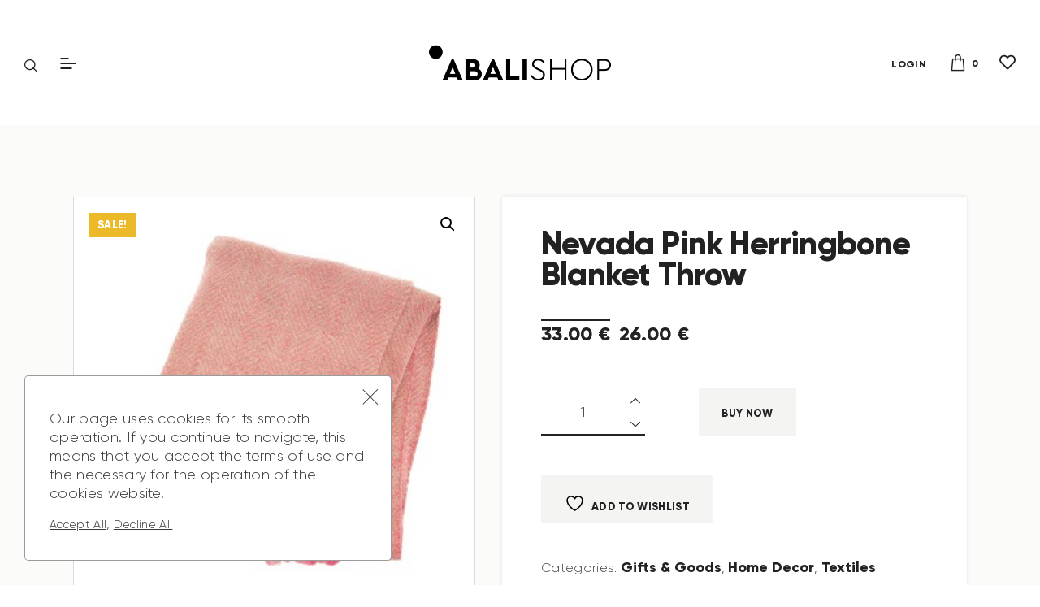

--- FILE ---
content_type: text/html; charset=UTF-8
request_url: https://abalishop.gr/product/nevada-pink-herringbone-blanket-throw/
body_size: 27568
content:
<!DOCTYPE html>
<html lang="en-US" class="no-js
									 scheme_default										">
<head>
	   <!-- Global site tag (gtag.js) - Google Analytics -->
<script async src="https://www.googletagmanager.com/gtag/js?id=UA-97214263-1"></script>
<script>
  window.dataLayer = window.dataLayer || [];
  function gtag(){dataLayer.push(arguments);}
  gtag('js', new Date());
  gtag('config', 'UA-97214263-1');
</script>
				<script>document.documentElement.className = document.documentElement.className + ' yes-js js_active js'</script>
					<meta charset="UTF-8">
		<meta name="viewport" content="width=device-width, initial-scale=1, maximum-scale=1">
		<meta name="format-detection" content="telephone=no">
		<link rel="profile" href="//gmpg.org/xfn/11">
		<meta name='robots' content='index, follow, max-image-preview:large, max-snippet:-1, max-video-preview:-1' />

	<!-- This site is optimized with the Yoast SEO plugin v24.5 - https://yoast.com/wordpress/plugins/seo/ -->
	<title>Nevada Pink Herringbone Blanket Throw - Abalishop</title>
	<link rel="canonical" href="https://abalishop.gr/product/nevada-pink-herringbone-blanket-throw/" />
	<meta property="og:locale" content="en_US" />
	<meta property="og:type" content="article" />
	<meta property="og:title" content="Nevada Pink Herringbone Blanket Throw - Abalishop" />
	<meta property="og:description" content="This cotton blanket throw features beautiful hues of rosy pink and cool sand, woven together in a herringbone style. The blanket is also edged with braided tassels and&hellip;" />
	<meta property="og:url" content="https://abalishop.gr/product/nevada-pink-herringbone-blanket-throw/" />
	<meta property="og:site_name" content="Abalishop" />
	<meta property="article:publisher" content="https://www.facebook.com/abalishopgr" />
	<meta property="article:modified_time" content="2024-02-15T17:15:38+00:00" />
	<meta property="og:image" content="https://abalishop.gr/wp-content/uploads/2021/11/LEVI029_A_Nevada_Pink_Blanket_Throw.jpg" />
	<meta property="og:image:width" content="1200" />
	<meta property="og:image:height" content="1200" />
	<meta property="og:image:type" content="image/jpeg" />
	<meta name="twitter:card" content="summary_large_image" />
	<script type="application/ld+json" class="yoast-schema-graph">{"@context":"https://schema.org","@graph":[{"@type":"WebPage","@id":"https://abalishop.gr/product/nevada-pink-herringbone-blanket-throw/","url":"https://abalishop.gr/product/nevada-pink-herringbone-blanket-throw/","name":"Nevada Pink Herringbone Blanket Throw - Abalishop","isPartOf":{"@id":"https://abalishop.gr/#website"},"primaryImageOfPage":{"@id":"https://abalishop.gr/product/nevada-pink-herringbone-blanket-throw/#primaryimage"},"image":{"@id":"https://abalishop.gr/product/nevada-pink-herringbone-blanket-throw/#primaryimage"},"thumbnailUrl":"https://abalishop.gr/wp-content/uploads/2021/11/LEVI029_A_Nevada_Pink_Blanket_Throw.jpg","datePublished":"2021-12-09T16:34:56+00:00","dateModified":"2024-02-15T17:15:38+00:00","breadcrumb":{"@id":"https://abalishop.gr/product/nevada-pink-herringbone-blanket-throw/#breadcrumb"},"inLanguage":"en-US","potentialAction":[{"@type":"ReadAction","target":["https://abalishop.gr/product/nevada-pink-herringbone-blanket-throw/"]}]},{"@type":"ImageObject","inLanguage":"en-US","@id":"https://abalishop.gr/product/nevada-pink-herringbone-blanket-throw/#primaryimage","url":"https://abalishop.gr/wp-content/uploads/2021/11/LEVI029_A_Nevada_Pink_Blanket_Throw.jpg","contentUrl":"https://abalishop.gr/wp-content/uploads/2021/11/LEVI029_A_Nevada_Pink_Blanket_Throw.jpg","width":1200,"height":1200},{"@type":"BreadcrumbList","@id":"https://abalishop.gr/product/nevada-pink-herringbone-blanket-throw/#breadcrumb","itemListElement":[{"@type":"ListItem","position":1,"name":"Home","item":"https://abalishop.gr/"},{"@type":"ListItem","position":2,"name":"Shop","item":"https://abalishop.gr/shop/"},{"@type":"ListItem","position":3,"name":"Nevada Pink Herringbone Blanket Throw"}]},{"@type":"WebSite","@id":"https://abalishop.gr/#website","url":"https://abalishop.gr/","name":"Abalishop","description":"A quirky little shop located in the charming seaside city of Preveza","publisher":{"@id":"https://abalishop.gr/#organization"},"potentialAction":[{"@type":"SearchAction","target":{"@type":"EntryPoint","urlTemplate":"https://abalishop.gr/?s={search_term_string}"},"query-input":{"@type":"PropertyValueSpecification","valueRequired":true,"valueName":"search_term_string"}}],"inLanguage":"en-US"},{"@type":"Organization","@id":"https://abalishop.gr/#organization","name":"Abalishop","url":"https://abalishop.gr/","logo":{"@type":"ImageObject","inLanguage":"en-US","@id":"https://abalishop.gr/#/schema/logo/image/","url":"https://abalishop.gr/wp-content/uploads/2022/04/logo-abalishop1.png","contentUrl":"https://abalishop.gr/wp-content/uploads/2022/04/logo-abalishop1.png","width":479,"height":148,"caption":"Abalishop"},"image":{"@id":"https://abalishop.gr/#/schema/logo/image/"},"sameAs":["https://www.facebook.com/abalishopgr","https://www.instagram.com/abalishop","https://gr.pinterest.com/abalishop/abalishop/"]}]}</script>
	<!-- / Yoast SEO plugin. -->


<link rel='dns-prefetch' href='//capi-automation.s3.us-east-2.amazonaws.com' />
<link rel='dns-prefetch' href='//fonts.googleapis.com' />
			<meta property="og:type" content="article" />
			<meta property="og:url" content="https://abalishop.gr/product/nevada-pink-herringbone-blanket-throw/" />
			<meta property="og:title" content="Nevada Pink Herringbone Blanket Throw" />
			<meta property="og:description" content="This cotton blanket throw features beautiful hues of rosy pink and cool sand, woven together in a herringbone style. The blanket is also edged with braided tassels and pretty pink pom poms.
Collection	Bohemian Home
Colour	Pink
Dimensions	L178 x W0.4 x H128 cm
Material	100% Recycled Yarn, 50% Cotton, 20% Polyester 30% Mixed" />  
							<meta property="og:image" content="https://abalishop.gr/wp-content/uploads/2021/11/LEVI029_A_Nevada_Pink_Blanket_Throw.jpg"/>
				<link property="stylesheet" rel='stylesheet' id='trx_addons-icons-css' href='https://abalishop.gr/wp-content/plugins/trx_addons/css/font-icons/css/trx_addons_icons.css' type='text/css' media='all' />
<link property="stylesheet" rel='stylesheet' id='wp-block-library-css' href='https://abalishop.gr/wp-includes/css/dist/block-library/style.min.css?ver=fbcd86fc683e49d5e7320b9424a49034' type='text/css' media='all' />
<link property="stylesheet" rel='stylesheet' id='jquery-selectBox-css' href='https://abalishop.gr/wp-content/plugins/yith-woocommerce-wishlist/assets/css/jquery.selectBox.css?ver=1.2.0' type='text/css' media='all' />
<link property="stylesheet" rel='stylesheet' id='woocommerce_prettyPhoto_css-css' href='//abalishop.gr/wp-content/plugins/woocommerce/assets/css/prettyPhoto.css?ver=3.1.6' type='text/css' media='all' />
<link property="stylesheet" rel='stylesheet' id='yith-wcwl-main-css' href='https://abalishop.gr/wp-content/plugins/yith-woocommerce-wishlist/assets/css/style.css?ver=4.4.0' type='text/css' media='all' />
<style id='yith-wcwl-main-inline-css' type='text/css'>
 :root { --color-add-to-wishlist-background: #333333; --color-add-to-wishlist-text: #FFFFFF; --color-add-to-wishlist-border: #333333; --color-add-to-wishlist-background-hover: #333333; --color-add-to-wishlist-text-hover: #FFFFFF; --color-add-to-wishlist-border-hover: #333333; --rounded-corners-radius: 16px; --color-add-to-cart-background: #333333; --color-add-to-cart-text: #FFFFFF; --color-add-to-cart-border: #333333; --color-add-to-cart-background-hover: #4F4F4F; --color-add-to-cart-text-hover: #FFFFFF; --color-add-to-cart-border-hover: #4F4F4F; --add-to-cart-rounded-corners-radius: 16px; --color-button-style-1-background: #333333; --color-button-style-1-text: #FFFFFF; --color-button-style-1-border: #333333; --color-button-style-1-background-hover: #4F4F4F; --color-button-style-1-text-hover: #FFFFFF; --color-button-style-1-border-hover: #4F4F4F; --color-button-style-2-background: #333333; --color-button-style-2-text: #FFFFFF; --color-button-style-2-border: #333333; --color-button-style-2-background-hover: #4F4F4F; --color-button-style-2-text-hover: #FFFFFF; --color-button-style-2-border-hover: #4F4F4F; --color-wishlist-table-background: #FFFFFF; --color-wishlist-table-text: #6d6c6c; --color-wishlist-table-border: #FFFFFF; --color-headers-background: #F4F4F4; --color-share-button-color: #FFFFFF; --color-share-button-color-hover: #FFFFFF; --color-fb-button-background: #39599E; --color-fb-button-background-hover: #595A5A; --color-tw-button-background: #45AFE2; --color-tw-button-background-hover: #595A5A; --color-pr-button-background: #AB2E31; --color-pr-button-background-hover: #595A5A; --color-em-button-background: #FBB102; --color-em-button-background-hover: #595A5A; --color-wa-button-background: #00A901; --color-wa-button-background-hover: #595A5A; --feedback-duration: 3s } 
 :root { --color-add-to-wishlist-background: #333333; --color-add-to-wishlist-text: #FFFFFF; --color-add-to-wishlist-border: #333333; --color-add-to-wishlist-background-hover: #333333; --color-add-to-wishlist-text-hover: #FFFFFF; --color-add-to-wishlist-border-hover: #333333; --rounded-corners-radius: 16px; --color-add-to-cart-background: #333333; --color-add-to-cart-text: #FFFFFF; --color-add-to-cart-border: #333333; --color-add-to-cart-background-hover: #4F4F4F; --color-add-to-cart-text-hover: #FFFFFF; --color-add-to-cart-border-hover: #4F4F4F; --add-to-cart-rounded-corners-radius: 16px; --color-button-style-1-background: #333333; --color-button-style-1-text: #FFFFFF; --color-button-style-1-border: #333333; --color-button-style-1-background-hover: #4F4F4F; --color-button-style-1-text-hover: #FFFFFF; --color-button-style-1-border-hover: #4F4F4F; --color-button-style-2-background: #333333; --color-button-style-2-text: #FFFFFF; --color-button-style-2-border: #333333; --color-button-style-2-background-hover: #4F4F4F; --color-button-style-2-text-hover: #FFFFFF; --color-button-style-2-border-hover: #4F4F4F; --color-wishlist-table-background: #FFFFFF; --color-wishlist-table-text: #6d6c6c; --color-wishlist-table-border: #FFFFFF; --color-headers-background: #F4F4F4; --color-share-button-color: #FFFFFF; --color-share-button-color-hover: #FFFFFF; --color-fb-button-background: #39599E; --color-fb-button-background-hover: #595A5A; --color-tw-button-background: #45AFE2; --color-tw-button-background-hover: #595A5A; --color-pr-button-background: #AB2E31; --color-pr-button-background-hover: #595A5A; --color-em-button-background: #FBB102; --color-em-button-background-hover: #595A5A; --color-wa-button-background: #00A901; --color-wa-button-background-hover: #595A5A; --feedback-duration: 3s } 
</style>
<style id='classic-theme-styles-inline-css' type='text/css'>
/*! This file is auto-generated */
.wp-block-button__link{color:#fff;background-color:#32373c;border-radius:9999px;box-shadow:none;text-decoration:none;padding:calc(.667em + 2px) calc(1.333em + 2px);font-size:1.125em}.wp-block-file__button{background:#32373c;color:#fff;text-decoration:none}
</style>
<style id='global-styles-inline-css' type='text/css'>
body{--wp--preset--color--black: #000000;--wp--preset--color--cyan-bluish-gray: #abb8c3;--wp--preset--color--white: #ffffff;--wp--preset--color--pale-pink: #f78da7;--wp--preset--color--vivid-red: #cf2e2e;--wp--preset--color--luminous-vivid-orange: #ff6900;--wp--preset--color--luminous-vivid-amber: #fcb900;--wp--preset--color--light-green-cyan: #7bdcb5;--wp--preset--color--vivid-green-cyan: #00d084;--wp--preset--color--pale-cyan-blue: #8ed1fc;--wp--preset--color--vivid-cyan-blue: #0693e3;--wp--preset--color--vivid-purple: #9b51e0;--wp--preset--color--bg-color: #ffffff;--wp--preset--color--bd-color: #dbdbdb;--wp--preset--color--text-dark: #222222;--wp--preset--color--text-light: #888888;--wp--preset--color--text-link: #222222;--wp--preset--color--text-hover: #cda228;--wp--preset--color--text-link-2: #ecb928;--wp--preset--color--text-hover-2: #ababab;--wp--preset--color--text-link-3: #ddb837;--wp--preset--color--text-hover-3: #eec432;--wp--preset--gradient--vivid-cyan-blue-to-vivid-purple: linear-gradient(135deg,rgba(6,147,227,1) 0%,rgb(155,81,224) 100%);--wp--preset--gradient--light-green-cyan-to-vivid-green-cyan: linear-gradient(135deg,rgb(122,220,180) 0%,rgb(0,208,130) 100%);--wp--preset--gradient--luminous-vivid-amber-to-luminous-vivid-orange: linear-gradient(135deg,rgba(252,185,0,1) 0%,rgba(255,105,0,1) 100%);--wp--preset--gradient--luminous-vivid-orange-to-vivid-red: linear-gradient(135deg,rgba(255,105,0,1) 0%,rgb(207,46,46) 100%);--wp--preset--gradient--very-light-gray-to-cyan-bluish-gray: linear-gradient(135deg,rgb(238,238,238) 0%,rgb(169,184,195) 100%);--wp--preset--gradient--cool-to-warm-spectrum: linear-gradient(135deg,rgb(74,234,220) 0%,rgb(151,120,209) 20%,rgb(207,42,186) 40%,rgb(238,44,130) 60%,rgb(251,105,98) 80%,rgb(254,248,76) 100%);--wp--preset--gradient--blush-light-purple: linear-gradient(135deg,rgb(255,206,236) 0%,rgb(152,150,240) 100%);--wp--preset--gradient--blush-bordeaux: linear-gradient(135deg,rgb(254,205,165) 0%,rgb(254,45,45) 50%,rgb(107,0,62) 100%);--wp--preset--gradient--luminous-dusk: linear-gradient(135deg,rgb(255,203,112) 0%,rgb(199,81,192) 50%,rgb(65,88,208) 100%);--wp--preset--gradient--pale-ocean: linear-gradient(135deg,rgb(255,245,203) 0%,rgb(182,227,212) 50%,rgb(51,167,181) 100%);--wp--preset--gradient--electric-grass: linear-gradient(135deg,rgb(202,248,128) 0%,rgb(113,206,126) 100%);--wp--preset--gradient--midnight: linear-gradient(135deg,rgb(2,3,129) 0%,rgb(40,116,252) 100%);--wp--preset--font-size--small: 13px;--wp--preset--font-size--medium: 20px;--wp--preset--font-size--large: 36px;--wp--preset--font-size--x-large: 42px;--wp--preset--font-family--inter: "Inter", sans-serif;--wp--preset--font-family--cardo: Cardo;--wp--preset--spacing--20: 0.44rem;--wp--preset--spacing--30: 0.67rem;--wp--preset--spacing--40: 1rem;--wp--preset--spacing--50: 1.5rem;--wp--preset--spacing--60: 2.25rem;--wp--preset--spacing--70: 3.38rem;--wp--preset--spacing--80: 5.06rem;--wp--preset--shadow--natural: 6px 6px 9px rgba(0, 0, 0, 0.2);--wp--preset--shadow--deep: 12px 12px 50px rgba(0, 0, 0, 0.4);--wp--preset--shadow--sharp: 6px 6px 0px rgba(0, 0, 0, 0.2);--wp--preset--shadow--outlined: 6px 6px 0px -3px rgba(255, 255, 255, 1), 6px 6px rgba(0, 0, 0, 1);--wp--preset--shadow--crisp: 6px 6px 0px rgba(0, 0, 0, 1);}:where(.is-layout-flex){gap: 0.5em;}:where(.is-layout-grid){gap: 0.5em;}body .is-layout-flex{display: flex;}body .is-layout-flex{flex-wrap: wrap;align-items: center;}body .is-layout-flex > *{margin: 0;}body .is-layout-grid{display: grid;}body .is-layout-grid > *{margin: 0;}:where(.wp-block-columns.is-layout-flex){gap: 2em;}:where(.wp-block-columns.is-layout-grid){gap: 2em;}:where(.wp-block-post-template.is-layout-flex){gap: 1.25em;}:where(.wp-block-post-template.is-layout-grid){gap: 1.25em;}.has-black-color{color: var(--wp--preset--color--black) !important;}.has-cyan-bluish-gray-color{color: var(--wp--preset--color--cyan-bluish-gray) !important;}.has-white-color{color: var(--wp--preset--color--white) !important;}.has-pale-pink-color{color: var(--wp--preset--color--pale-pink) !important;}.has-vivid-red-color{color: var(--wp--preset--color--vivid-red) !important;}.has-luminous-vivid-orange-color{color: var(--wp--preset--color--luminous-vivid-orange) !important;}.has-luminous-vivid-amber-color{color: var(--wp--preset--color--luminous-vivid-amber) !important;}.has-light-green-cyan-color{color: var(--wp--preset--color--light-green-cyan) !important;}.has-vivid-green-cyan-color{color: var(--wp--preset--color--vivid-green-cyan) !important;}.has-pale-cyan-blue-color{color: var(--wp--preset--color--pale-cyan-blue) !important;}.has-vivid-cyan-blue-color{color: var(--wp--preset--color--vivid-cyan-blue) !important;}.has-vivid-purple-color{color: var(--wp--preset--color--vivid-purple) !important;}.has-black-background-color{background-color: var(--wp--preset--color--black) !important;}.has-cyan-bluish-gray-background-color{background-color: var(--wp--preset--color--cyan-bluish-gray) !important;}.has-white-background-color{background-color: var(--wp--preset--color--white) !important;}.has-pale-pink-background-color{background-color: var(--wp--preset--color--pale-pink) !important;}.has-vivid-red-background-color{background-color: var(--wp--preset--color--vivid-red) !important;}.has-luminous-vivid-orange-background-color{background-color: var(--wp--preset--color--luminous-vivid-orange) !important;}.has-luminous-vivid-amber-background-color{background-color: var(--wp--preset--color--luminous-vivid-amber) !important;}.has-light-green-cyan-background-color{background-color: var(--wp--preset--color--light-green-cyan) !important;}.has-vivid-green-cyan-background-color{background-color: var(--wp--preset--color--vivid-green-cyan) !important;}.has-pale-cyan-blue-background-color{background-color: var(--wp--preset--color--pale-cyan-blue) !important;}.has-vivid-cyan-blue-background-color{background-color: var(--wp--preset--color--vivid-cyan-blue) !important;}.has-vivid-purple-background-color{background-color: var(--wp--preset--color--vivid-purple) !important;}.has-black-border-color{border-color: var(--wp--preset--color--black) !important;}.has-cyan-bluish-gray-border-color{border-color: var(--wp--preset--color--cyan-bluish-gray) !important;}.has-white-border-color{border-color: var(--wp--preset--color--white) !important;}.has-pale-pink-border-color{border-color: var(--wp--preset--color--pale-pink) !important;}.has-vivid-red-border-color{border-color: var(--wp--preset--color--vivid-red) !important;}.has-luminous-vivid-orange-border-color{border-color: var(--wp--preset--color--luminous-vivid-orange) !important;}.has-luminous-vivid-amber-border-color{border-color: var(--wp--preset--color--luminous-vivid-amber) !important;}.has-light-green-cyan-border-color{border-color: var(--wp--preset--color--light-green-cyan) !important;}.has-vivid-green-cyan-border-color{border-color: var(--wp--preset--color--vivid-green-cyan) !important;}.has-pale-cyan-blue-border-color{border-color: var(--wp--preset--color--pale-cyan-blue) !important;}.has-vivid-cyan-blue-border-color{border-color: var(--wp--preset--color--vivid-cyan-blue) !important;}.has-vivid-purple-border-color{border-color: var(--wp--preset--color--vivid-purple) !important;}.has-vivid-cyan-blue-to-vivid-purple-gradient-background{background: var(--wp--preset--gradient--vivid-cyan-blue-to-vivid-purple) !important;}.has-light-green-cyan-to-vivid-green-cyan-gradient-background{background: var(--wp--preset--gradient--light-green-cyan-to-vivid-green-cyan) !important;}.has-luminous-vivid-amber-to-luminous-vivid-orange-gradient-background{background: var(--wp--preset--gradient--luminous-vivid-amber-to-luminous-vivid-orange) !important;}.has-luminous-vivid-orange-to-vivid-red-gradient-background{background: var(--wp--preset--gradient--luminous-vivid-orange-to-vivid-red) !important;}.has-very-light-gray-to-cyan-bluish-gray-gradient-background{background: var(--wp--preset--gradient--very-light-gray-to-cyan-bluish-gray) !important;}.has-cool-to-warm-spectrum-gradient-background{background: var(--wp--preset--gradient--cool-to-warm-spectrum) !important;}.has-blush-light-purple-gradient-background{background: var(--wp--preset--gradient--blush-light-purple) !important;}.has-blush-bordeaux-gradient-background{background: var(--wp--preset--gradient--blush-bordeaux) !important;}.has-luminous-dusk-gradient-background{background: var(--wp--preset--gradient--luminous-dusk) !important;}.has-pale-ocean-gradient-background{background: var(--wp--preset--gradient--pale-ocean) !important;}.has-electric-grass-gradient-background{background: var(--wp--preset--gradient--electric-grass) !important;}.has-midnight-gradient-background{background: var(--wp--preset--gradient--midnight) !important;}.has-small-font-size{font-size: var(--wp--preset--font-size--small) !important;}.has-medium-font-size{font-size: var(--wp--preset--font-size--medium) !important;}.has-large-font-size{font-size: var(--wp--preset--font-size--large) !important;}.has-x-large-font-size{font-size: var(--wp--preset--font-size--x-large) !important;}
.wp-block-navigation a:where(:not(.wp-element-button)){color: inherit;}
:where(.wp-block-post-template.is-layout-flex){gap: 1.25em;}:where(.wp-block-post-template.is-layout-grid){gap: 1.25em;}
:where(.wp-block-columns.is-layout-flex){gap: 2em;}:where(.wp-block-columns.is-layout-grid){gap: 2em;}
.wp-block-pullquote{font-size: 1.5em;line-height: 1.6;}
</style>
<link property="stylesheet" rel='stylesheet' id='contact-form-7-css' href='https://abalishop.gr/wp-content/plugins/contact-form-7/includes/css/styles.css?ver=5.9.8' type='text/css' media='all' />
<link property="stylesheet" rel='stylesheet' id='magnific-popup-css' href='https://abalishop.gr/wp-content/plugins/trx_addons/js/magnific/magnific-popup.min.css' type='text/css' media='all' />
<link property="stylesheet" rel='stylesheet' id='woo-advanced-discounts-css' href='https://abalishop.gr/wp-content/plugins/woo-advanced-discounts/public/css/wad-public.css?ver=2.32.1' type='text/css' media='all' />
<link property="stylesheet" rel='stylesheet' id='o-tooltip-css' href='https://abalishop.gr/wp-content/plugins/woo-advanced-discounts/public/css/tooltip.min.css?ver=2.32.1' type='text/css' media='all' />
<link property="stylesheet" rel='stylesheet' id='photoswipe-css' href='https://abalishop.gr/wp-content/plugins/woocommerce/assets/css/photoswipe/photoswipe.min.css?ver=9.1.2' type='text/css' media='all' />
<link property="stylesheet" rel='stylesheet' id='photoswipe-default-skin-css' href='https://abalishop.gr/wp-content/plugins/woocommerce/assets/css/photoswipe/default-skin/default-skin.min.css?ver=9.1.2' type='text/css' media='all' />
<link property="stylesheet" rel='stylesheet' id='woocommerce-layout-css' href='https://abalishop.gr/wp-content/plugins/woocommerce/assets/css/woocommerce-layout.css?ver=9.1.2' type='text/css' media='all' />
<link property="stylesheet" rel='stylesheet' id='woocommerce-smallscreen-css' href='https://abalishop.gr/wp-content/plugins/woocommerce/assets/css/woocommerce-smallscreen.css?ver=9.1.2' type='text/css' media='only screen and (max-width: 768px)' />
<link property="stylesheet" rel='stylesheet' id='woocommerce-general-css' href='https://abalishop.gr/wp-content/plugins/woocommerce/assets/css/woocommerce.css?ver=9.1.2' type='text/css' media='all' />
<style id='woocommerce-inline-inline-css' type='text/css'>
.woocommerce form .form-row .required { visibility: visible; }
</style>
<link property="stylesheet" rel='stylesheet' id='yith-quick-view-css' href='https://abalishop.gr/wp-content/plugins/yith-woocommerce-quick-view/assets/css/yith-quick-view.css?ver=2.3.0' type='text/css' media='all' />
<style id='yith-quick-view-inline-css' type='text/css'>

				#yith-quick-view-modal .yith-quick-view-overlay{background:rgba( 0, 0, 0, 0.8)}
				#yith-quick-view-modal .yith-wcqv-main{background:#ffffff;}
				#yith-quick-view-close{color:#222222;}
				#yith-quick-view-close:hover{color:rgb(186,237,209);}
</style>

<style id="elementor-post-5306">.elementor-5306 .elementor-element.elementor-element-0ecb209 .trx_addons_bg_text{z-index:0;}.elementor-5306 .elementor-element.elementor-element-0ecb209 .trx_addons_bg_text.trx_addons_marquee_wrap:not(.trx_addons_marquee_reverse) .trx_addons_marquee_element{padding-right:50px;}.elementor-5306 .elementor-element.elementor-element-0ecb209 .trx_addons_bg_text.trx_addons_marquee_wrap.trx_addons_marquee_reverse .trx_addons_marquee_element{padding-left:50px;}.elementor-bc-flex-widget .elementor-5306 .elementor-element.elementor-element-2ce602e.elementor-column .elementor-widget-wrap{align-items:center;}.elementor-5306 .elementor-element.elementor-element-2ce602e.elementor-column.elementor-element[data-element_type="column"] > .elementor-widget-wrap.elementor-element-populated{align-content:center;align-items:center;}.elementor-bc-flex-widget .elementor-5306 .elementor-element.elementor-element-55543e6.elementor-column .elementor-widget-wrap{align-items:center;}.elementor-5306 .elementor-element.elementor-element-55543e6.elementor-column.elementor-element[data-element_type="column"] > .elementor-widget-wrap.elementor-element-populated{align-content:center;align-items:center;}.elementor-5306 .elementor-element.elementor-element-e0db1bd .logo_image{max-height:80px;}.elementor-bc-flex-widget .elementor-5306 .elementor-element.elementor-element-cf21e8f.elementor-column .elementor-widget-wrap{align-items:center;}.elementor-5306 .elementor-element.elementor-element-cf21e8f.elementor-column.elementor-element[data-element_type="column"] > .elementor-widget-wrap.elementor-element-populated{align-content:center;align-items:center;}.elementor-5306 .elementor-element.elementor-element-2aa4fee > .elementor-widget-container{margin:0px 0px 0px 0px;padding:0px 0px 0px 0px;}.elementor-5306 .elementor-element.elementor-element-2aa4fee .elementor-icon-wrapper{text-align:center;}.elementor-5306 .elementor-element.elementor-element-2aa4fee .elementor-icon{font-size:20px;}.elementor-5306 .elementor-element.elementor-element-2aa4fee .elementor-icon svg{height:20px;}.trx-addons-layout--edit-mode .trx-addons-layout__inner{background-color:var(--theme-color-bg_color);}.trx-addons-layout--single-preview .trx-addons-layout__inner{background-color:var(--theme-color-bg_color);}@media(max-width:767px){.elementor-5306 .elementor-element.elementor-element-2ce602e{width:40%;}.elementor-5306 .elementor-element.elementor-element-55543e6{width:20%;}.elementor-5306 .elementor-element.elementor-element-55543e6 > .elementor-element-populated.elementor-column-wrap{padding:0px 0px 0px 0px;}.elementor-5306 .elementor-element.elementor-element-55543e6 > .elementor-element-populated.elementor-widget-wrap{padding:0px 0px 0px 0px;}.elementor-5306 .elementor-element.elementor-element-cf21e8f{width:40%;}}</style>
<style id="elementor-post-650">.elementor-650 .elementor-element.elementor-element-1f301bf .trx_addons_bg_text{z-index:0;}.elementor-650 .elementor-element.elementor-element-1f301bf .trx_addons_bg_text.trx_addons_marquee_wrap:not(.trx_addons_marquee_reverse) .trx_addons_marquee_element{padding-right:50px;}.elementor-650 .elementor-element.elementor-element-1f301bf .trx_addons_bg_text.trx_addons_marquee_wrap.trx_addons_marquee_reverse .trx_addons_marquee_element{padding-left:50px;}.elementor-650 .elementor-element.elementor-element-95f0325:not(.elementor-motion-effects-element-type-background), .elementor-650 .elementor-element.elementor-element-95f0325 > .elementor-motion-effects-container > .elementor-motion-effects-layer{background-color:#f8f8f8;}.elementor-650 .elementor-element.elementor-element-95f0325 .trx_addons_bg_text{z-index:0;}.elementor-650 .elementor-element.elementor-element-95f0325 .trx_addons_bg_text.trx_addons_marquee_wrap:not(.trx_addons_marquee_reverse) .trx_addons_marquee_element{padding-right:50px;}.elementor-650 .elementor-element.elementor-element-95f0325 .trx_addons_bg_text.trx_addons_marquee_wrap.trx_addons_marquee_reverse .trx_addons_marquee_element{padding-left:50px;}.elementor-650 .elementor-element.elementor-element-95f0325{transition:background 0.3s, border 0.3s, border-radius 0.3s, box-shadow 0.3s;}.elementor-650 .elementor-element.elementor-element-95f0325 > .elementor-background-overlay{transition:background 0.3s, border-radius 0.3s, opacity 0.3s;}.elementor-650 .elementor-element.elementor-element-58c6513{--spacer-size:100px;}.elementor-650 .elementor-element.elementor-element-ea94ebe:not(.elementor-motion-effects-element-type-background), .elementor-650 .elementor-element.elementor-element-ea94ebe > .elementor-motion-effects-container > .elementor-motion-effects-layer{background-color:#f8f8f8;}.elementor-650 .elementor-element.elementor-element-ea94ebe .trx_addons_bg_text{z-index:0;}.elementor-650 .elementor-element.elementor-element-ea94ebe .trx_addons_bg_text.trx_addons_marquee_wrap:not(.trx_addons_marquee_reverse) .trx_addons_marquee_element{padding-right:50px;}.elementor-650 .elementor-element.elementor-element-ea94ebe .trx_addons_bg_text.trx_addons_marquee_wrap.trx_addons_marquee_reverse .trx_addons_marquee_element{padding-left:50px;}.elementor-650 .elementor-element.elementor-element-ea94ebe{transition:background 0.3s, border 0.3s, border-radius 0.3s, box-shadow 0.3s;padding:0% 7.35% 0% 7.35%;}.elementor-650 .elementor-element.elementor-element-ea94ebe > .elementor-background-overlay{transition:background 0.3s, border-radius 0.3s, opacity 0.3s;}.elementor-650 .elementor-element.elementor-element-66ca65b{--spacer-size:50px;}.elementor-650 .elementor-element.elementor-element-2dcb5b0{--spacer-size:50px;}.elementor-650 .elementor-element.elementor-element-e7846b1{--spacer-size:50px;}.elementor-650 .elementor-element.elementor-element-1ad98ed{--spacer-size:50px;}.elementor-650 .elementor-element.elementor-element-1475efb:not(.elementor-motion-effects-element-type-background), .elementor-650 .elementor-element.elementor-element-1475efb > .elementor-motion-effects-container > .elementor-motion-effects-layer{background-color:#f8f8f8;}.elementor-650 .elementor-element.elementor-element-1475efb .trx_addons_bg_text{z-index:0;}.elementor-650 .elementor-element.elementor-element-1475efb .trx_addons_bg_text.trx_addons_marquee_wrap:not(.trx_addons_marquee_reverse) .trx_addons_marquee_element{padding-right:50px;}.elementor-650 .elementor-element.elementor-element-1475efb .trx_addons_bg_text.trx_addons_marquee_wrap.trx_addons_marquee_reverse .trx_addons_marquee_element{padding-left:50px;}.elementor-650 .elementor-element.elementor-element-1475efb{transition:background 0.3s, border 0.3s, border-radius 0.3s, box-shadow 0.3s;}.elementor-650 .elementor-element.elementor-element-1475efb > .elementor-background-overlay{transition:background 0.3s, border-radius 0.3s, opacity 0.3s;}.elementor-650 .elementor-element.elementor-element-5a44a96{--spacer-size:67px;}.elementor-650 .elementor-element.elementor-element-a0b34b2 .logo_image{max-height:80px;}.elementor-650 .elementor-element.elementor-element-3d0b4d6{--spacer-size:0.75em;}.elementor-650 .elementor-element.elementor-element-accc392 .elementor-repeater-item-81a9d0b.elementor-social-icon{background-color:#000000;}.elementor-650 .elementor-element.elementor-element-accc392 .elementor-repeater-item-1ee1fc6.elementor-social-icon{background-color:#000000;}.elementor-650 .elementor-element.elementor-element-accc392{--grid-template-columns:repeat(0, auto);--grid-column-gap:5px;--grid-row-gap:0px;}.elementor-650 .elementor-element.elementor-element-accc392 .elementor-widget-container{text-align:center;}.elementor-650 .elementor-element.elementor-element-fbd9932{--spacer-size:45px;}.elementor-650 .elementor-element.elementor-element-fe76930{--spacer-size:30px;}.elementor-650 .elementor-element.elementor-element-5cffa14 .trx_addons_bg_text{z-index:0;}.elementor-650 .elementor-element.elementor-element-5cffa14 .trx_addons_bg_text.trx_addons_marquee_wrap:not(.trx_addons_marquee_reverse) .trx_addons_marquee_element{padding-right:50px;}.elementor-650 .elementor-element.elementor-element-5cffa14 .trx_addons_bg_text.trx_addons_marquee_wrap.trx_addons_marquee_reverse .trx_addons_marquee_element{padding-left:50px;}.elementor-650 .elementor-element.elementor-element-6ab8063{--spacer-size:50px;}.trx-addons-layout--edit-mode .trx-addons-layout__inner{background-color:var(--theme-color-bg_color);}.trx-addons-layout--single-preview .trx-addons-layout__inner{background-color:var(--theme-color-bg_color);}@media(max-width:1024px){.elementor-650 .elementor-element.elementor-element-58c6513{--spacer-size:50px;}.elementor-650 .elementor-element.elementor-element-5a44a96{--spacer-size:50px;}.elementor-650 .elementor-element.elementor-element-6ab8063{--spacer-size:30px;}}@media(max-width:767px){.elementor-650 .elementor-element.elementor-element-58c6513{--spacer-size:30px;}.elementor-650 .elementor-element.elementor-element-ea94ebe{padding:0% 5% 0% 5%;}.elementor-650 .elementor-element.elementor-element-5a44a96{--spacer-size:30px;}.elementor-650 .elementor-element.elementor-element-3d0b4d6{--spacer-size:30px;}.elementor-650 .elementor-element.elementor-element-fbd9932{--spacer-size:30px;}.elementor-650 .elementor-element.elementor-element-6ab8063{--spacer-size:20px;}}</style>
<link property="stylesheet" rel='stylesheet' id='wc-blocks-style-css' href='https://abalishop.gr/wp-content/plugins/woocommerce/assets/client/blocks/wc-blocks.css?ver=wc-9.1.2' type='text/css' media='all' />
<link property="stylesheet" rel='stylesheet' id='widget-spacer-css' href='https://abalishop.gr/wp-content/plugins/elementor/assets/css/widget-spacer.min.css?ver=3.26.3' type='text/css' media='all' />
<link property="stylesheet" rel='stylesheet' id='widget-social-icons-css' href='https://abalishop.gr/wp-content/plugins/elementor/assets/css/widget-social-icons.min.css?ver=3.26.3' type='text/css' media='all' />
<link property="stylesheet" rel='stylesheet' id='widget-text-editor-css' href='https://abalishop.gr/wp-content/plugins/elementor/assets/css/widget-text-editor.min.css?ver=3.26.3' type='text/css' media='all' />
<link property="stylesheet" rel='stylesheet' id='elementor-icons-shared-0-css' href='https://abalishop.gr/wp-content/plugins/elementor/assets/lib/font-awesome/css/fontawesome.min.css?ver=5.15.3' type='text/css' media='all' />
<link property="stylesheet" rel='stylesheet' id='elementor-icons-fa-regular-css' href='https://abalishop.gr/wp-content/plugins/elementor/assets/lib/font-awesome/css/regular.min.css?ver=5.15.3' type='text/css' media='all' />
<link property="stylesheet" rel='stylesheet' id='elementor-icons-fa-brands-css' href='https://abalishop.gr/wp-content/plugins/elementor/assets/lib/font-awesome/css/brands.min.css?ver=5.15.3' type='text/css' media='all' />
<link property="stylesheet" rel='stylesheet' id='iona-style-css' href='https://abalishop.gr/wp-content/themes/iona/style.css?ver=2' type='text/css' media='all' />
<link property="stylesheet" rel='stylesheet' id='trx_addons-css' href='https://abalishop.gr/wp-content/plugins/trx_addons/css/__styles.css' type='text/css' media='all' />
<link property="stylesheet" rel='stylesheet' id='trx_addons-widget_custom_links-css' href='https://abalishop.gr/wp-content/plugins/trx_addons/components/widgets/custom_links/custom_links.css' type='text/css' media='all' />
<link property="stylesheet" rel='stylesheet' id='trx_addons-widget_contacts-css' href='https://abalishop.gr/wp-content/plugins/trx_addons/components/widgets/contacts/contacts.css' type='text/css' media='all' />
<link property="stylesheet" rel='stylesheet' id='trx_addons-sc_content-css' href='https://abalishop.gr/wp-content/plugins/trx_addons/components/shortcodes/content/content.css' type='text/css' media='all' />
<link property="stylesheet" rel='stylesheet' id='trx_addons-sc_content-responsive-css' href='https://abalishop.gr/wp-content/plugins/trx_addons/components/shortcodes/content/content.responsive.css' type='text/css' media='(max-width:1439px)' />
<link property="stylesheet" rel='stylesheet' id='trx_addons-sc_icons-css' href='https://abalishop.gr/wp-content/plugins/trx_addons/components/shortcodes/icons/icons.css' type='text/css' media='all' />
<link property="stylesheet" rel='stylesheet' id='trx_addons-sc_icons-responsive-css' href='https://abalishop.gr/wp-content/plugins/trx_addons/components/shortcodes/icons/icons.responsive.css' type='text/css' media='(max-width:1279px)' />
<link property="stylesheet" rel='stylesheet' id='trx_addons-animations-css' href='https://abalishop.gr/wp-content/plugins/trx_addons/css/trx_addons.animations.css' type='text/css' media='all' />
<link property="stylesheet" rel='stylesheet' id='trx_addons-woocommerce-css' href='https://abalishop.gr/wp-content/plugins/trx_addons/components/api/woocommerce/woocommerce.css' type='text/css' media='all' />
<link property="stylesheet" rel='stylesheet' id='elementor-icons-css' href='https://abalishop.gr/wp-content/plugins/elementor/assets/lib/eicons/css/elementor-icons.min.css?ver=5.34.0' type='text/css' media='all' />
<link property="stylesheet" rel='stylesheet' id='elementor-frontend-css' href='https://abalishop.gr/wp-content/plugins/elementor/assets/css/frontend.min.css?ver=3.26.3' type='text/css' media='all' />
<style id='elementor-frontend-inline-css' type='text/css'>
.elementor-kit-2247{--e-global-color-primary:#6EC1E4;--e-global-color-secondary:#54595F;--e-global-color-text:#7A7A7A;--e-global-color-accent:#61CE70;--e-global-color-64d83e28:#4054B2;--e-global-color-3bd653cf:#23A455;--e-global-color-156af5d1:#000;--e-global-color-5f628076:#FFF;--e-global-typography-primary-font-family:"Roboto";--e-global-typography-primary-font-weight:600;--e-global-typography-secondary-font-family:"Roboto Slab";--e-global-typography-secondary-font-weight:400;--e-global-typography-text-font-family:"Roboto";--e-global-typography-text-font-weight:400;--e-global-typography-accent-font-family:"Roboto";--e-global-typography-accent-font-weight:500;}.elementor-section.elementor-section-boxed > .elementor-container{max-width:1200px;}.e-con{--container-max-width:1200px;}.elementor-widget:not(:last-child){margin-block-end:0px;}.elementor-element{--widgets-spacing:0px 0px;--widgets-spacing-row:0px;--widgets-spacing-column:0px;}{}.sc_layouts_title_caption{display:var(--page-title-display);}@media(max-width:1024px){.elementor-section.elementor-section-boxed > .elementor-container{max-width:1024px;}.e-con{--container-max-width:1024px;}}@media(max-width:767px){.elementor-section.elementor-section-boxed > .elementor-container{max-width:767px;}.e-con{--container-max-width:767px;}}
</style>
<link property="stylesheet" rel='stylesheet' id='google-fonts-1-css' href='https://fonts.googleapis.com/css?family=Roboto%3A100%2C100italic%2C200%2C200italic%2C300%2C300italic%2C400%2C400italic%2C500%2C500italic%2C600%2C600italic%2C700%2C700italic%2C800%2C800italic%2C900%2C900italic%7CRoboto+Slab%3A100%2C100italic%2C200%2C200italic%2C300%2C300italic%2C400%2C400italic%2C500%2C500italic%2C600%2C600italic%2C700%2C700italic%2C800%2C800italic%2C900%2C900italic&#038;display=auto&#038;ver=fbcd86fc683e49d5e7320b9424a49034' type='text/css' media='all' />
<link property="stylesheet" rel='stylesheet' id='iona-font-Gilroy-css' href='https://abalishop.gr/wp-content/themes/iona/skins/default/css/font-face/Gilroy/stylesheet.css' type='text/css' media='all' />
<link property="stylesheet" rel='stylesheet' id='fontello-icons-css' href='https://abalishop.gr/wp-content/themes/iona/skins/default/css/font-icons/css/fontello.css' type='text/css' media='all' />
<link property="stylesheet" rel='stylesheet' id='mediaelement-css' href='https://abalishop.gr/wp-includes/js/mediaelement/mediaelementplayer-legacy.min.css?ver=4.2.17' type='text/css' media='all' />
<link property="stylesheet" rel='stylesheet' id='wp-mediaelement-css' href='https://abalishop.gr/wp-includes/js/mediaelement/wp-mediaelement.min.css?ver=fbcd86fc683e49d5e7320b9424a49034' type='text/css' media='all' />
<link property="stylesheet" rel='stylesheet' id='iona-skin-default-css' href='https://abalishop.gr/wp-content/themes/iona/skins/default/css/style.css' type='text/css' media='all' />
<link property="stylesheet" rel='stylesheet' id='iona-plugins-css' href='https://abalishop.gr/wp-content/themes/iona/skins/default/css/__plugins.css' type='text/css' media='all' />
<link property="stylesheet" rel='stylesheet' id='iona-custom-css' href='https://abalishop.gr/wp-content/themes/iona/skins/default/css/__custom.css' type='text/css' media='all' />
<link property="stylesheet" rel='stylesheet' id='e-apple-webkit-css' href='https://abalishop.gr/wp-content/plugins/elementor/assets/css/conditionals/apple-webkit.min.css?ver=3.26.3' type='text/css' media='all' />
<link property="stylesheet" rel='stylesheet' id='iona-color-default-css' href='https://abalishop.gr/wp-content/themes/iona/skins/default/css/__colors-default.css' type='text/css' media='all' />
<link property="stylesheet" rel='stylesheet' id='iona-color-dark-css' href='https://abalishop.gr/wp-content/themes/iona/skins/default/css/__colors-dark.css' type='text/css' media='all' />
<link property="stylesheet" rel='stylesheet' id='iona-child-style-css' href='https://abalishop.gr/wp-content/themes/iona-child/style.css' type='text/css' media='all' />
<link property="stylesheet" rel='stylesheet' id='trx_addons-responsive-css' href='https://abalishop.gr/wp-content/plugins/trx_addons/css/__responsive.css' type='text/css' media='(max-width:1439px)' />
<link property="stylesheet" rel='stylesheet' id='trx_addons-woocommerce-responsive-css' href='https://abalishop.gr/wp-content/plugins/trx_addons/components/api/woocommerce/woocommerce.responsive.css' type='text/css' media='(max-width:1279px)' />
<link property="stylesheet" rel='stylesheet' id='iona-responsive-css' href='https://abalishop.gr/wp-content/themes/iona/skins/default/css/__responsive.css' type='text/css' media='all' />
<link rel="preconnect" href="https://fonts.gstatic.com/" crossorigin><script type="text/javascript" src="https://abalishop.gr/wp-includes/js/jquery/jquery.min.js?ver=3.7.1" id="jquery-core-js"></script>
<script type="text/javascript" src="https://abalishop.gr/wp-includes/js/jquery/jquery-migrate.min.js?ver=3.4.1" id="jquery-migrate-js"></script>
<script type="text/javascript" src="https://abalishop.gr/wp-content/plugins/woocommerce/assets/js/js-cookie/js.cookie.min.js?ver=2.1.4-wc.9.1.2" id="js-cookie-js"  data-wp-strategy=""></script>
<link rel="https://api.w.org/" href="https://abalishop.gr/wp-json/" /><link rel="alternate" type="application/json" href="https://abalishop.gr/wp-json/wp/v2/product/18218" /><link rel='shortlink' href='https://abalishop.gr/?p=18218' />
<link rel="alternate" type="application/json+oembed" href="https://abalishop.gr/wp-json/oembed/1.0/embed?url=https%3A%2F%2Fabalishop.gr%2Fproduct%2Fnevada-pink-herringbone-blanket-throw%2F" />
<link rel="alternate" type="text/xml+oembed" href="https://abalishop.gr/wp-json/oembed/1.0/embed?url=https%3A%2F%2Fabalishop.gr%2Fproduct%2Fnevada-pink-herringbone-blanket-throw%2F&#038;format=xml" />
			<style type="text/css">
			<!--
				#page_preloader {
					background-color: #ffffff !important;				}
			-->
			</style>
			<meta name="facebook-domain-verification" content="c2l01xguskrw7mbmo2k8m6ua0b9d37" />


<!-- Facebook Pixel Code -->
<script>
!function(f,b,e,v,n,t,s)
{if(f.fbq)return;n=f.fbq=function(){n.callMethod?
n.callMethod.apply(n,arguments):n.queue.push(arguments)};
if(!f._fbq)f._fbq=n;n.push=n;n.loaded=!0;n.version='2.0';
n.queue=[];t=b.createElement(e);t.async=!0;
t.src=v;s=b.getElementsByTagName(e)[0];
s.parentNode.insertBefore(t,s)}(window, document,'script',
'https://connect.facebook.net/en_US/fbevents.js');
fbq('init', '1235638636935231');
fbq('track', 'PageView');
</script>
<noscript><img height="1" width="1" style="display:none"
src="https://www.facebook.com/tr?id=1235638636935231&ev=PageView&noscript=1"
/></noscript>
<!-- End Facebook Pixel Code -->
	<noscript><style>.woocommerce-product-gallery{ opacity: 1 !important; }</style></noscript>
	<meta name="generator" content="Elementor 3.26.3; settings: css_print_method-internal, google_font-enabled, font_display-auto">
<style type="text/css">.recentcomments a{display:inline !important;padding:0 !important;margin:0 !important;}</style>			<script  type="text/javascript">
				!function(f,b,e,v,n,t,s){if(f.fbq)return;n=f.fbq=function(){n.callMethod?
					n.callMethod.apply(n,arguments):n.queue.push(arguments)};if(!f._fbq)f._fbq=n;
					n.push=n;n.loaded=!0;n.version='2.0';n.queue=[];t=b.createElement(e);t.async=!0;
					t.src=v;s=b.getElementsByTagName(e)[0];s.parentNode.insertBefore(t,s)}(window,
					document,'script','https://connect.facebook.net/en_US/fbevents.js');
			</script>
			<!-- WooCommerce Facebook Integration Begin -->
			<script  type="text/javascript">

				fbq('init', '1235638636935231', {}, {
    "agent": "woocommerce_0-9.1.2-3.5.15"
});

				document.addEventListener( 'DOMContentLoaded', function() {
					// Insert placeholder for events injected when a product is added to the cart through AJAX.
					document.body.insertAdjacentHTML( 'beforeend', '<div class=\"wc-facebook-pixel-event-placeholder\"></div>' );
				}, false );

			</script>
			<!-- WooCommerce Facebook Integration End -->
						<style>
				.e-con.e-parent:nth-of-type(n+4):not(.e-lazyloaded):not(.e-no-lazyload),
				.e-con.e-parent:nth-of-type(n+4):not(.e-lazyloaded):not(.e-no-lazyload) * {
					background-image: none !important;
				}
				@media screen and (max-height: 1024px) {
					.e-con.e-parent:nth-of-type(n+3):not(.e-lazyloaded):not(.e-no-lazyload),
					.e-con.e-parent:nth-of-type(n+3):not(.e-lazyloaded):not(.e-no-lazyload) * {
						background-image: none !important;
					}
				}
				@media screen and (max-height: 640px) {
					.e-con.e-parent:nth-of-type(n+2):not(.e-lazyloaded):not(.e-no-lazyload),
					.e-con.e-parent:nth-of-type(n+2):not(.e-lazyloaded):not(.e-no-lazyload) * {
						background-image: none !important;
					}
				}
			</style>
			<style id='wp-fonts-local' type='text/css'>
@font-face{font-family:Inter;font-style:normal;font-weight:300 900;font-display:fallback;src:url('https://abalishop.gr/wp-content/plugins/woocommerce/assets/fonts/Inter-VariableFont_slnt,wght.woff2') format('woff2');font-stretch:normal;}
@font-face{font-family:Cardo;font-style:normal;font-weight:400;font-display:fallback;src:url('https://abalishop.gr/wp-content/plugins/woocommerce/assets/fonts/cardo_normal_400.woff2') format('woff2');}
</style>
<link rel="icon" href="https://abalishop.gr/wp-content/uploads/2022/04/logo-abalishop1-135x135.png" sizes="32x32" />
<link rel="icon" href="https://abalishop.gr/wp-content/uploads/2022/04/logo-abalishop1.png" sizes="192x192" />
<link rel="apple-touch-icon" href="https://abalishop.gr/wp-content/uploads/2022/04/logo-abalishop1.png" />
<meta name="msapplication-TileImage" content="https://abalishop.gr/wp-content/uploads/2022/04/logo-abalishop1.png" />
		<style type="text/css" id="wp-custom-css">
			html{
	overflow: unset!important;
}

.menu_mobile_opened{
	overflow: hidden!important;
}

.menu_mobile_opened .menu_mobile_inner {
    overflow: auto;
}

section.related.products:before {
    content: '';
    display: block;
    clear: both;
}


    .menu_mobile_narrow .menu_mobile_close,.search_style_fullscreen.search_opened .search_close {
        right: 30px;
        top: 35px
    }

    .menu_mobile.opened,.admin-bar .menu_mobile.opened {
        height: 100%;
        min-height: auto
    }

    .menu_mobile .menu_mobile_nav_area>ul>.menu-item .menu-item>a,.menu_mobile_narrow .menu_mobile_nav_area .menu-item>a {
        min-width: auto
    }

    .menu_mobile .menu_mobile_nav_area li>a {
        width: auto
    }

    .menu_mobile .menu_mobile_nav_area li ul {
        position: static
    }



    .menu_mobile_narrow .menu_mobile_nav_area>ul ul li {
        border: 0
    }

    .menu_mobile .menu_mobile_nav_area .open_child_menu {
        display: flex;
        align-items: center;
        justify-content: center;
        position: absolute;
        left: 100%;
        top: 0;
        height: 100%;
        width: 2em;
        padding: 0.25em;
        background-color: rgba(255,255,255,0.1);
        -webkit-transition: color 0.3s ease,background-color 0.3s ease,border-color 0.3s ease;
        -ms-transition: color 0.3s ease,background-color 0.3s ease,border-color 0.3s ease;
        transition: color 0.3s ease,background-color 0.3s ease,border-color 0.3s ease;
        box-sizing: border-box
    }		</style>
		
<style type="text/css" id="trx_addons-inline-styles-inline-css">#woocommerce_output_start{}#woocommerce_output_end{}.custom-logo-link,.sc_layouts_logo{font-size:2em}</style></head>

<body class="product-template-default single single-product postid-18218 wp-custom-logo theme-iona hide_fixed_rows_enabled preloader woocommerce woocommerce-page woocommerce-no-js skin_default single_product_layout_stretched body_tag scheme_default blog_mode_shop body_style_wide  is_stream blog_style_classic_3 sidebar_hide expand_content remove_margins trx_addons_present header_type_custom header_style_header-custom-1076 header_position_default menu_side_none no_layout elementor-default elementor-kit-2247">

	<div class="body_wrap">

		<div class="page_wrap">
			
							<a class="iona_skip_link skip_to_content_link" href="#content_skip_link_anchor" tabindex="1">Skip to content</a>
								<a class="iona_skip_link skip_to_footer_link" href="#footer_skip_link_anchor" tabindex="1">Skip to footer</a>
				
				<header class="top_panel top_panel_custom top_panel_custom_5306 top_panel_custom_header-only-breadcrumbs				 without_bg_image with_featured_image">

			<div data-elementor-type="cpt_layouts" data-elementor-id="5306" class="elementor elementor-5306">
						<section class="elementor-section elementor-top-section elementor-element elementor-element-0ecb209 elementor-section-full_width sc_layouts_row sc_layouts_row_type_compact sc_layouts_row_fixed sc_layouts_row_fixed_always elementor-section-height-default elementor-section-height-default sc_fly_static" data-id="0ecb209" data-element_type="section">
						<div class="elementor-container elementor-column-gap-wider">
					<div class="elementor-column elementor-col-33 elementor-top-column elementor-element elementor-element-2ce602e sc_layouts_column_align_left sc_layouts_column sc_inner_width_none sc_content_align_inherit sc_layouts_column_icons_position_left sc_fly_static" data-id="2ce602e" data-element_type="column">
			<div class="elementor-widget-wrap elementor-element-populated">
						<div class="sc_layouts_item elementor-element elementor-element-3dc98a3 sc_fly_static elementor-widget elementor-widget-trx_sc_layouts_search" data-id="3dc98a3" data-element_type="widget" data-widget_type="trx_sc_layouts_search.default">
				<div class="elementor-widget-container">
					<div class="sc_layouts_search"><div class="search_wrap search_style_fullscreen layouts_search">

	<div class="search_form_wrap">
		<div class="search_style_fullscreen_logo">
					<img src="//abalishop.gr/wp-content/uploads/2022/04/logo-abalishop1.png" srcset="//abalishop.gr/wp-content/uploads/2022/04/logo-abalishop1.png 2x" alt="Abalishop" width="479" height="148">				</div>
				<form role="search" method="get" class="search_form sss" action="https://abalishop.gr/">
			<input type="hidden" value="product" name="post_type">
			<input type="text" class="search_field" placeholder="Type words and hit enter" value="" name="s">
			<button type="submit" class="search_submit trx_addons_icon-search"></button>
		</form>
					<!-- <a class="search_close trx_addons_icon-delete"></a> -->
			<a class="theme_button_close search_close"><span class="theme_button_close_icon"></span></a>
			</div>
	</div></div>				</div>
				</div>
				<div class="sc_layouts_item elementor-element elementor-element-5cedac9 sc_fly_static elementor-widget elementor-widget-trx_sc_layouts_menu" data-id="5cedac9" data-element_type="widget" data-widget_type="trx_sc_layouts_menu.default">
				<div class="elementor-widget-container">
					<div class="sc_layouts_iconed_text sc_layouts_menu_mobile_button_modern_burger sc_layouts_menu_mobile_button">
		<a class="sc_layouts_item_link" href="#">
			<span class="sc_layouts_item_icon"></span>
		</a>
		</div>				</div>
				</div>
					</div>
		</div>
				<div class="elementor-column elementor-col-33 elementor-top-column elementor-element elementor-element-55543e6 sc_layouts_column_align_center sc_layouts_column sc_inner_width_none sc_content_align_inherit sc_layouts_column_icons_position_left sc_fly_static" data-id="55543e6" data-element_type="column">
			<div class="elementor-widget-wrap elementor-element-populated">
						<div class="sc_layouts_item elementor-element elementor-element-e0db1bd sc_fly_static elementor-widget elementor-widget-trx_sc_layouts_logo" data-id="e0db1bd" data-element_type="widget" data-widget_type="trx_sc_layouts_logo.default">
				<div class="elementor-widget-container">
					<a href="https://abalishop.gr/"
		class="sc_layouts_logo sc_layouts_logo_default"><img class="logo_image"
					src="//abalishop.gr/wp-content/uploads/2022/04/logo-abalishop1.png"
											srcset="//abalishop.gr/wp-content/uploads/2022/04/logo-abalishop1.png 2x"
											alt="Abalishop" width="479" height="148"></a>				</div>
				</div>
					</div>
		</div>
				<div class="elementor-column elementor-col-33 elementor-top-column elementor-element elementor-element-cf21e8f sc_layouts_column_align_right sc_layouts_column sc_inner_width_none sc_content_align_inherit sc_layouts_column_icons_position_left sc_fly_static" data-id="cf21e8f" data-element_type="column">
			<div class="elementor-widget-wrap elementor-element-populated">
						<div class="sc_layouts_item elementor-element elementor-element-dc1e79e sc_fly_static elementor-widget elementor-widget-trx_sc_layouts_login" data-id="dc1e79e" data-element_type="widget" data-widget_type="trx_sc_layouts_login.default">
				<div class="elementor-widget-container">
					<div class="sc_layouts_login sc_layouts_menu sc_layouts_menu_default"><ul class="sc_layouts_login_menu sc_layouts_menu_nav sc_layouts_menu_no_collapse"><li class="menu-item"><a href="#trx_addons_login_popup" class="trx_addons_popup_link trx_addons_login_link "><span class="sc_layouts_item_icon sc_layouts_login_icon sc_icons_type_icons trx_addons_icon-user-alt"></span><span class="sc_layouts_item_details sc_layouts_login_details"><span class="sc_layouts_item_details_line1 sc_layouts_iconed_text_line1">Login</span></span></a></li></ul></div>				</div>
				</div>
				<div class="sc_layouts_item elementor-element elementor-element-c49b33a sc_fly_static elementor-widget elementor-widget-trx_sc_layouts_cart" data-id="c49b33a" data-element_type="widget" data-widget_type="trx_sc_layouts_cart.default">
				<div class="elementor-widget-container">
					<div class="sc_layouts_cart sc_layouts_cart_market_woocommerce">
		<span class="sc_layouts_item_icon sc_layouts_cart_icon sc_icons_type_icons trx_addons_icon-basket"></span>
		<span class="sc_layouts_item_details sc_layouts_cart_details">
						<span class="sc_layouts_item_details_line2 sc_layouts_cart_totals">
				<span class="sc_layouts_cart_items" data-item="item" data-items="items">0 items</span>
				- 
				<span class="sc_layouts_cart_summa">0.00&nbsp;&euro;</span>
			</span>
		</span>
		<span class="sc_layouts_cart_items_short">0</span>
		<div class="sc_layouts_cart_widget widget_area">
			<span class="sc_layouts_cart_widget_close trx_addons_button_close"><span class="sc_layouts_cart_widget_close_icon trx_addons_button_close_icon"></span></span>
			<div class="widget woocommerce widget_shopping_cart"><div class="widget_shopping_cart_content"></div></div>		</div>
	</div>				</div>
				</div>
				<div class="sc_layouts_item elementor-element elementor-element-2aa4fee wishlist-icon elementor-view-default sc_fly_static elementor-widget elementor-widget-icon" data-id="2aa4fee" data-element_type="widget" data-widget_type="icon.default">
				<div class="elementor-widget-container">
							<div class="elementor-icon-wrapper">
			<a class="elementor-icon" href="https://abalishop.gr/wishlist/">
			<i aria-hidden="true" class="far fa-heart"></i>			</a>
		</div>
						</div>
				</div>
					</div>
		</div>
					</div>
		</section>
				</div>
		</header><div class="menu_mobile_overlay"></div>
<div class="menu_mobile menu_mobile_narrow">
	<div class="menu_mobile_inner">
		<a class="menu_mobile_close theme_button_close" tabindex="0"><span class="theme_button_close_icon"></span></a>
		<a class="sc_layouts_logo" href="https://abalishop.gr/">
		<img src="//abalishop.gr/wp-content/uploads/2022/04/logo-abalishop1.png" srcset="//abalishop.gr/wp-content/uploads/2022/04/logo-abalishop1.png 2x" alt="Abalishop" width="479" height="148">	</a>
	<nav class="menu_mobile_nav_area" itemscope="itemscope" itemtype="https://schema.org/SiteNavigationElement"><ul id="menu_mobile_719840702"><li id="menu_mobile-item-109" class="menu-item menu-item-type-custom menu-item-object-custom menu-item-109"><a href="#"><span>Home</span></a></li><li id="menu_mobile-item-5413" class="menu-item menu-item-type-custom menu-item-object-custom menu-item-has-children menu-item-5413"><a href="#"><span>Brands</span></a>
<ul class="sub-menu"><li id="menu_mobile-item-13937" class="menu-item menu-item-type-taxonomy menu-item-object-manufacturers menu-item-13937"><a href="https://abalishop.gr/manufacturers/chaton-clothing/"><span>Chaton Clothing</span></a></li><li id="menu_mobile-item-13938" class="menu-item menu-item-type-taxonomy menu-item-object-manufacturers menu-item-13938"><a href="https://abalishop.gr/manufacturers/compania-fantastica/"><span>Compania Fantastica</span></a></li><li id="menu_mobile-item-23568" class="menu-item menu-item-type-taxonomy menu-item-object-manufacturers menu-item-23568"><a href="https://abalishop.gr/manufacturers/coucou-suzette/"><span>Coucou Suzette</span></a></li><li id="menu_mobile-item-40680" class="menu-item menu-item-type-custom menu-item-object-custom menu-item-40680"><a href="https://abalishop.gr/shop/?manufacturers=duckhead"><span>Duckhead</span></a></li><li id="menu_mobile-item-38606" class="menu-item menu-item-type-taxonomy menu-item-object-manufacturers menu-item-38606"><a href="https://abalishop.gr/manufacturers/freedom-moses/"><span>Freedom Moses</span></a></li><li id="menu_mobile-item-33780" class="menu-item menu-item-type-taxonomy menu-item-object-manufacturers menu-item-33780"><a href="https://abalishop.gr/manufacturers/grizo-prasino/"><span>Grizo&amp;Prasino</span></a></li><li id="menu_mobile-item-40681" class="menu-item menu-item-type-custom menu-item-object-custom menu-item-40681"><a href="https://abalishop.gr/shop/?manufacturers=loqi"><span>Loqi</span></a></li><li id="menu_mobile-item-13944" class="menu-item menu-item-type-taxonomy menu-item-object-manufacturers menu-item-13944"><a href="https://abalishop.gr/manufacturers/madame-shou-shou/"><span>Madame Shou Shou</span></a></li><li id="menu_mobile-item-43544" class="menu-item menu-item-type-custom menu-item-object-custom menu-item-43544"><a href="https://abalishop.gr/manufacturers/miss-minimal/"><span>Miss Minimal</span></a></li><li id="menu_mobile-item-13946" class="menu-item menu-item-type-taxonomy menu-item-object-manufacturers menu-item-13946"><a href="https://abalishop.gr/manufacturers/monk-anna/"><span>Monk &amp; Anna</span></a></li><li id="menu_mobile-item-40785" class="menu-item menu-item-type-custom menu-item-object-custom menu-item-40785"><a href="https://abalishop.gr/shop/?manufacturers=moutaki"><span>Moutaki</span></a></li><li id="menu_mobile-item-23938" class="menu-item menu-item-type-taxonomy menu-item-object-manufacturers menu-item-23938"><a href="https://abalishop.gr/manufacturers/nasilia/"><span>Nasilia</span></a></li><li id="menu_mobile-item-24489" class="menu-item menu-item-type-taxonomy menu-item-object-manufacturers menu-item-24489"><a href="https://abalishop.gr/manufacturers/nidodileda/"><span>Nidodileda</span></a></li><li id="menu_mobile-item-35191" class="menu-item menu-item-type-taxonomy menu-item-object-manufacturers menu-item-35191"><a href="https://abalishop.gr/manufacturers/notabag/"><span>Notabag</span></a></li><li id="menu_mobile-item-42247" class="menu-item menu-item-type-custom menu-item-object-custom menu-item-42247"><a href="https://abalishop.gr/shop/?manufacturers=olend"><span>Olend</span></a></li><li id="menu_mobile-item-37158" class="menu-item menu-item-type-taxonomy menu-item-object-manufacturers menu-item-37158"><a href="https://abalishop.gr/manufacturers/salt-pepper/"><span>Salt &amp; Pepper</span></a></li><li id="menu_mobile-item-43786" class="menu-item menu-item-type-custom menu-item-object-custom menu-item-43786"><a href="https://abalishop.gr/shop/?manufacturers=stavroula-kavalierou"><span>Stavroula Kavallierou</span></a></li><li id="menu_mobile-item-46474" class="menu-item menu-item-type-taxonomy menu-item-object-manufacturers menu-item-46474"><a href="https://abalishop.gr/manufacturers/so-bohemian/"><span>So Bohemian</span></a></li><li id="menu_mobile-item-46475" class="menu-item menu-item-type-taxonomy menu-item-object-manufacturers menu-item-46475"><a href="https://abalishop.gr/manufacturers/strechbio/"><span>Strechbio</span></a></li><li id="menu_mobile-item-24462" class="menu-item menu-item-type-taxonomy menu-item-object-manufacturers menu-item-24462"><a href="https://abalishop.gr/manufacturers/the-sticky-lemon/"><span>The Sticky Lemon</span></a></li><li id="menu_mobile-item-13952" class="menu-item menu-item-type-taxonomy menu-item-object-manufacturers menu-item-13952"><a href="https://abalishop.gr/manufacturers/tinne-mia/"><span>Tinne + Mia</span></a></li><li id="menu_mobile-item-26979" class="menu-item menu-item-type-taxonomy menu-item-object-manufacturers menu-item-26979"><a href="https://abalishop.gr/manufacturers/24goat/"><span>24Goat</span></a></li></ul>
</li><li id="menu_mobile-item-5414" class="menu-item menu-item-type-custom menu-item-object-custom menu-item-has-children menu-item-5414"><a href="#"><span>Clothes</span></a>
<ul class="sub-menu"><li id="menu_mobile-item-14188" class="menu-item menu-item-type-taxonomy menu-item-object-product_cat menu-item-14188"><a href="https://abalishop.gr/product-category/clothes/"><span>All Clothes</span></a></li><li id="menu_mobile-item-14183" class="menu-item menu-item-type-taxonomy menu-item-object-product_cat menu-item-14183"><a href="https://abalishop.gr/product-category/clothes/bottoms/"><span>Bottoms</span></a></li><li id="menu_mobile-item-14184" class="menu-item menu-item-type-taxonomy menu-item-object-product_cat menu-item-14184"><a href="https://abalishop.gr/product-category/clothes/dresses-and-jumpsuits/"><span>Dresses and Jumpsuits</span></a></li><li id="menu_mobile-item-14185" class="menu-item menu-item-type-taxonomy menu-item-object-product_cat menu-item-14185"><a href="https://abalishop.gr/product-category/clothes/outerwear/"><span>Outerwear</span></a></li><li id="menu_mobile-item-14186" class="menu-item menu-item-type-taxonomy menu-item-object-product_cat menu-item-14186"><a href="https://abalishop.gr/product-category/clothes/swimwear/"><span>Swimwear</span></a></li><li id="menu_mobile-item-14187" class="menu-item menu-item-type-taxonomy menu-item-object-product_cat menu-item-14187"><a href="https://abalishop.gr/product-category/clothes/tops-clothes/"><span>Tops</span></a></li></ul>
</li><li id="menu_mobile-item-5401" class="menu-item menu-item-type-custom menu-item-object-custom menu-item-5401"><a href="https://abalishop.gr/product-category/shoes/"><span>Shoes</span></a></li><li id="menu_mobile-item-5402" class="menu-item menu-item-type-custom menu-item-object-custom menu-item-has-children menu-item-5402"><a href="https://abalishop.gr/product-category/jewellery/"><span>Jewellery</span></a>
<ul class="sub-menu"><li id="menu_mobile-item-14575" class="menu-item menu-item-type-taxonomy menu-item-object-product_cat menu-item-14575"><a href="https://abalishop.gr/product-category/jewellery/bracelets/"><span>Bracelets</span></a></li><li id="menu_mobile-item-14576" class="menu-item menu-item-type-taxonomy menu-item-object-product_cat menu-item-14576"><a href="https://abalishop.gr/product-category/jewellery/earrings/"><span>Earrings</span></a></li><li id="menu_mobile-item-14577" class="menu-item menu-item-type-taxonomy menu-item-object-product_cat menu-item-14577"><a href="https://abalishop.gr/product-category/jewellery/necklaces/"><span>Necklaces</span></a></li><li id="menu_mobile-item-14578" class="menu-item menu-item-type-taxonomy menu-item-object-product_cat menu-item-14578"><a href="https://abalishop.gr/product-category/jewellery/rings/"><span>Rings</span></a></li></ul>
</li><li id="menu_mobile-item-13882" class="menu-item menu-item-type-custom menu-item-object-custom menu-item-has-children menu-item-13882"><a href="https://abalishop.gr/product-category/accessories/"><span>Accessories</span></a>
<ul class="sub-menu"><li id="menu_mobile-item-14635" class="menu-item menu-item-type-taxonomy menu-item-object-product_cat menu-item-14635"><a href="https://abalishop.gr/product-category/accessories/bags/"><span>Bags</span></a></li><li id="menu_mobile-item-14636" class="menu-item menu-item-type-taxonomy menu-item-object-product_cat menu-item-14636"><a href="https://abalishop.gr/product-category/accessories/belts/"><span>Belts</span></a></li><li id="menu_mobile-item-18513" class="menu-item menu-item-type-taxonomy menu-item-object-product_cat menu-item-18513"><a href="https://abalishop.gr/product-category/accessories/hair-accessories/"><span>Hair accessories</span></a></li><li id="menu_mobile-item-18514" class="menu-item menu-item-type-taxonomy menu-item-object-product_cat menu-item-18514"><a href="https://abalishop.gr/product-category/accessories/hats-and-beanies/"><span>Hats and beanies</span></a></li><li id="menu_mobile-item-14637" class="menu-item menu-item-type-taxonomy menu-item-object-product_cat menu-item-14637"><a href="https://abalishop.gr/product-category/accessories/scarves/"><span>Scarves</span></a></li><li id="menu_mobile-item-34288" class="menu-item menu-item-type-taxonomy menu-item-object-product_cat menu-item-34288"><a href="https://abalishop.gr/product-category/accessories/socks/"><span>Socks</span></a></li><li id="menu_mobile-item-14638" class="menu-item menu-item-type-taxonomy menu-item-object-product_cat menu-item-14638"><a href="https://abalishop.gr/product-category/accessories/sunglasses/"><span>Sunglasses</span></a></li><li id="menu_mobile-item-14639" class="menu-item menu-item-type-taxonomy menu-item-object-product_cat menu-item-14639"><a href="https://abalishop.gr/product-category/accessories/wallets-and-clutch-bags/"><span>Wallets and Clutch Bags</span></a></li></ul>
</li><li id="menu_mobile-item-18506" class="menu-item menu-item-type-taxonomy menu-item-object-product_cat current-product-ancestor current-menu-parent current-product-parent menu-item-has-children menu-item-18506"><a href="https://abalishop.gr/product-category/gifts-goods/"><span>Gifts &amp; Goods</span></a>
<ul class="sub-menu"><li id="menu_mobile-item-18507" class="menu-item menu-item-type-taxonomy menu-item-object-product_cat menu-item-18507"><a href="https://abalishop.gr/product-category/gifts-goods/candles/"><span>Candles</span></a></li><li id="menu_mobile-item-18508" class="menu-item menu-item-type-taxonomy menu-item-object-product_cat current-product-ancestor current-menu-parent current-product-parent menu-item-18508"><a href="https://abalishop.gr/product-category/gifts-goods/home-decor/"><span>Home Decor</span></a></li><li id="menu_mobile-item-18509" class="menu-item menu-item-type-taxonomy menu-item-object-product_cat menu-item-18509"><a href="https://abalishop.gr/product-category/gifts-goods/mugs-cups/"><span>Mugs &amp; Cups</span></a></li><li id="menu_mobile-item-18510" class="menu-item menu-item-type-taxonomy menu-item-object-product_cat menu-item-18510"><a href="https://abalishop.gr/product-category/gifts-goods/partyware/"><span>Party</span></a></li><li id="menu_mobile-item-18511" class="menu-item menu-item-type-taxonomy menu-item-object-product_cat menu-item-18511"><a href="https://abalishop.gr/product-category/gifts-goods/self-care/"><span>Self Care</span></a></li><li id="menu_mobile-item-16019" class="menu-item menu-item-type-custom menu-item-object-custom menu-item-has-children menu-item-16019"><a href="#"><span>Stationery</span></a>
	<ul class="sub-menu"><li id="menu_mobile-item-16018" class="menu-item menu-item-type-taxonomy menu-item-object-product_cat menu-item-16018"><a href="https://abalishop.gr/product-category/gifts-goods/stationery/prints/"><span>Prints</span></a></li></ul>
</li></ul>
</li><li id="menu_mobile-item-16587" class="menu-item menu-item-type-taxonomy menu-item-object-product_cat menu-item-16587"><a href="https://abalishop.gr/product-category/kids/"><span>KIDS</span></a></li><li id="menu_mobile-item-13883" class="menu-item menu-item-type-custom menu-item-object-custom menu-item-13883"><a href="https://abalishop.gr/product-category/home-decor/"><span>Home Decor</span></a></li><li id="menu_mobile-item-14549" class="menu-item menu-item-type-taxonomy menu-item-object-product_cat menu-item-14549"><a href="https://abalishop.gr/product-category/stock-house/"><span>Stock House</span></a></li></ul></nav>	</div>
</div>

			<div class="page_content_wrap">
								<div class="content_wrap">

					<div class="content">
												<a id="content_skip_link_anchor" class="iona_skip_link_anchor" href="#"></a>
						
				<article class="post_item_single post_type_product">
			
					
			<div class="woocommerce-notices-wrapper"></div><div id="product-18218" class="product type-product post-18218 status-publish first instock product_cat-gifts-goods product_cat-home-decor product_cat-textiles has-post-thumbnail sale taxable shipping-taxable purchasable product-type-simple">

	
	<span class="onsale" data-shape="type-3">Sale!</span>
	<div class="woocommerce-product-gallery woocommerce-product-gallery--with-images woocommerce-product-gallery--columns-4 images" data-columns="4" style="opacity: 0; transition: opacity .25s ease-in-out;">
	<div class="woocommerce-product-gallery__wrapper">
		<div data-thumb="https://abalishop.gr/wp-content/uploads/2021/11/LEVI029_A_Nevada_Pink_Blanket_Throw-150x150.jpg" data-thumb-alt="" class="woocommerce-product-gallery__image"><a href="https://abalishop.gr/wp-content/uploads/2021/11/LEVI029_A_Nevada_Pink_Blanket_Throw.jpg"><img width="360" height="360" src="https://abalishop.gr/wp-content/uploads/2021/11/LEVI029_A_Nevada_Pink_Blanket_Throw-360x360.jpg" class="wp-post-image" alt="" title="LEVI029_A_Nevada_Pink_Blanket_Throw" data-caption="" data-src="https://abalishop.gr/wp-content/uploads/2021/11/LEVI029_A_Nevada_Pink_Blanket_Throw.jpg" data-large_image="https://abalishop.gr/wp-content/uploads/2021/11/LEVI029_A_Nevada_Pink_Blanket_Throw.jpg" data-large_image_width="1200" data-large_image_height="1200" decoding="async" srcset="https://abalishop.gr/wp-content/uploads/2021/11/LEVI029_A_Nevada_Pink_Blanket_Throw-360x360.jpg 360w, https://abalishop.gr/wp-content/uploads/2021/11/LEVI029_A_Nevada_Pink_Blanket_Throw-150x150.jpg 150w, https://abalishop.gr/wp-content/uploads/2021/11/LEVI029_A_Nevada_Pink_Blanket_Throw-300x300.jpg 300w, https://abalishop.gr/wp-content/uploads/2021/11/LEVI029_A_Nevada_Pink_Blanket_Throw-1024x1024.jpg 1024w, https://abalishop.gr/wp-content/uploads/2021/11/LEVI029_A_Nevada_Pink_Blanket_Throw-768x768.jpg 768w, https://abalishop.gr/wp-content/uploads/2021/11/LEVI029_A_Nevada_Pink_Blanket_Throw-370x370.jpg 370w, https://abalishop.gr/wp-content/uploads/2021/11/LEVI029_A_Nevada_Pink_Blanket_Throw-460x460.jpg 460w, https://abalishop.gr/wp-content/uploads/2021/11/LEVI029_A_Nevada_Pink_Blanket_Throw-135x135.jpg 135w, https://abalishop.gr/wp-content/uploads/2021/11/LEVI029_A_Nevada_Pink_Blanket_Throw-760x760.jpg 760w, https://abalishop.gr/wp-content/uploads/2021/11/LEVI029_A_Nevada_Pink_Blanket_Throw.jpg 1200w" sizes="(max-width: 767px) 100vw, 360px" /></a></div><div data-thumb="https://abalishop.gr/wp-content/uploads/2021/11/LEVI029_B_Nevada_Pink_Blanket_Throw-150x150.jpg" data-thumb-alt="" class="woocommerce-product-gallery__image"><a href="https://abalishop.gr/wp-content/uploads/2021/11/LEVI029_B_Nevada_Pink_Blanket_Throw.jpg"><img width="360" height="360" src="https://abalishop.gr/wp-content/uploads/2021/11/LEVI029_B_Nevada_Pink_Blanket_Throw-360x360.jpg" class="" alt="" title="LEVI029_B_Nevada_Pink_Blanket_Throw" data-caption="" data-src="https://abalishop.gr/wp-content/uploads/2021/11/LEVI029_B_Nevada_Pink_Blanket_Throw.jpg" data-large_image="https://abalishop.gr/wp-content/uploads/2021/11/LEVI029_B_Nevada_Pink_Blanket_Throw.jpg" data-large_image_width="1200" data-large_image_height="1200" decoding="async" srcset="https://abalishop.gr/wp-content/uploads/2021/11/LEVI029_B_Nevada_Pink_Blanket_Throw-360x360.jpg 360w, https://abalishop.gr/wp-content/uploads/2021/11/LEVI029_B_Nevada_Pink_Blanket_Throw-150x150.jpg 150w, https://abalishop.gr/wp-content/uploads/2021/11/LEVI029_B_Nevada_Pink_Blanket_Throw-300x300.jpg 300w, https://abalishop.gr/wp-content/uploads/2021/11/LEVI029_B_Nevada_Pink_Blanket_Throw-1024x1024.jpg 1024w, https://abalishop.gr/wp-content/uploads/2021/11/LEVI029_B_Nevada_Pink_Blanket_Throw-768x768.jpg 768w, https://abalishop.gr/wp-content/uploads/2021/11/LEVI029_B_Nevada_Pink_Blanket_Throw-370x370.jpg 370w, https://abalishop.gr/wp-content/uploads/2021/11/LEVI029_B_Nevada_Pink_Blanket_Throw-460x460.jpg 460w, https://abalishop.gr/wp-content/uploads/2021/11/LEVI029_B_Nevada_Pink_Blanket_Throw-135x135.jpg 135w, https://abalishop.gr/wp-content/uploads/2021/11/LEVI029_B_Nevada_Pink_Blanket_Throw-760x760.jpg 760w, https://abalishop.gr/wp-content/uploads/2021/11/LEVI029_B_Nevada_Pink_Blanket_Throw.jpg 1200w" sizes="(max-width: 767px) 100vw, 360px" /></a></div>	</div>
</div>

	<div class="summary entry-summary">
		<nav class="woocommerce-breadcrumb" aria-label="Breadcrumb"><span class="woocommerce-breadcrumb-item"><a href="https://abalishop.gr">Home</a></span><span class="woocommerce-breadcrumb-delimiter"></span><span class="woocommerce-breadcrumb-item"><a href="https://abalishop.gr/product-category/gifts-goods/">Gifts &amp; Goods</a></span><span class="woocommerce-breadcrumb-delimiter"></span><span class="woocommerce-breadcrumb-item"><a href="https://abalishop.gr/product-category/gifts-goods/home-decor/">Home Decor</a></span><span class="woocommerce-breadcrumb-delimiter"></span><span class="woocommerce-breadcrumb-item">Nevada Pink Herringbone Blanket Throw</span></nav><h1 class="product_title entry-title">Nevada Pink Herringbone Blanket Throw</h1><p class="price"><del aria-hidden="true"><span class="woocommerce-Price-amount amount"><bdi>33<span class="decimals_separator">.</span><span class="decimals">00</span>&nbsp;<span class="woocommerce-Price-currencySymbol">&euro;</span></bdi></span></del> <span class="screen-reader-text">Original price was: 33<span class="decimals_separator">.</span><span class="decimals">00</span>&nbsp;&euro;.</span><ins aria-hidden="true"><span class="woocommerce-Price-amount amount"><bdi>26<span class="decimals_separator">.</span><span class="decimals">00</span>&nbsp;<span class="woocommerce-Price-currencySymbol">&euro;</span></bdi></span></ins><span class="screen-reader-text">Current price is: 26<span class="decimals_separator">.</span><span class="decimals">00</span>&nbsp;&euro;.</span></p>

	
	<form class="cart" action="https://abalishop.gr/product/nevada-pink-herringbone-blanket-throw/" method="post" enctype='multipart/form-data'>
		
		<div class="quantity">
		<label class="screen-reader-text" for="quantity_697c8f7a00732">Nevada Pink Herringbone Blanket Throw quantity</label>
	<input
		type="number"
				id="quantity_697c8f7a00732"
		class="input-text qty text"
		name="quantity"
		value="1"
		aria-label="Product quantity"
		size="4"
		min="1"
		max=""
					step="1"
			placeholder=""
			inputmode="numeric"
			autocomplete="off"
			/>
	</div>

		<button type="submit" name="add-to-cart" value="18218" class="single_add_to_cart_button button alt">Buy now</button>

			</form>

	

<div
	class="yith-wcwl-add-to-wishlist add-to-wishlist-18218 yith-wcwl-add-to-wishlist--link-style yith-wcwl-add-to-wishlist--single wishlist-fragment on-first-load"
	data-fragment-ref="18218"
	data-fragment-options="{&quot;base_url&quot;:&quot;&quot;,&quot;product_id&quot;:18218,&quot;parent_product_id&quot;:0,&quot;product_type&quot;:&quot;simple&quot;,&quot;is_single&quot;:true,&quot;in_default_wishlist&quot;:false,&quot;show_view&quot;:true,&quot;browse_wishlist_text&quot;:&quot;Browse wishlist&quot;,&quot;already_in_wishslist_text&quot;:&quot;The product is already in your wishlist!&quot;,&quot;product_added_text&quot;:&quot;Product added!&quot;,&quot;available_multi_wishlist&quot;:false,&quot;disable_wishlist&quot;:false,&quot;show_count&quot;:false,&quot;ajax_loading&quot;:false,&quot;loop_position&quot;:&quot;before_image&quot;,&quot;item&quot;:&quot;add_to_wishlist&quot;}"
>
	</div>
<div class="product_meta">

	
	
	<span class="posted_in">Categories: <a href="https://abalishop.gr/product-category/gifts-goods/" rel="tag">Gifts &amp; Goods</a>, <a href="https://abalishop.gr/product-category/gifts-goods/home-decor/" rel="tag">Home Decor</a>, <a href="https://abalishop.gr/product-category/gifts-goods/home-decor/textiles/" rel="tag">Textiles</a></span>
	
	<div class="single-manufacturers"></div>
</div>
	</div>

	
	<div class="woocommerce-tabs wc-tabs-wrapper">
		<ul class="tabs wc-tabs" role="tablist">
							<li class="description_tab" id="tab-title-description" role="tab" aria-controls="tab-description">
					<a href="#tab-description">
						Description					</a>
				</li>
					</ul>
					<div class="woocommerce-Tabs-panel woocommerce-Tabs-panel--description panel entry-content wc-tab" id="tab-description" role="tabpanel" aria-labelledby="tab-title-description">
				
	<h2>Description</h2>

<p>This cotton blanket throw features beautiful hues of rosy pink and cool sand, woven together in a herringbone style. The blanket is also edged with braided tassels and pretty pink pom poms.<br />
Collection	Bohemian Home<br />
Colour	Pink<br />
Dimensions	L178 x W0.4 x H128 cm<br />
Material	100% Recycled Yarn, 50% Cotton, 20% Polyester 30% Mixed Fibres</p>
			</div>
		
			</div>


	<section class="related products">

					<h2>Related products</h2>
				
		<ul class="products columns-4">

			
					<li class="add-to-wishlist-before_image product type-product post-18209 status-publish first instock product_cat-textiles product_cat-home-decor has-post-thumbnail sale taxable shipping-taxable purchasable product-type-simple">
	
<div
	class="yith-wcwl-add-to-wishlist add-to-wishlist-18209 yith-wcwl-add-to-wishlist--link-style wishlist-fragment on-first-load"
	data-fragment-ref="18209"
	data-fragment-options="{&quot;base_url&quot;:&quot;&quot;,&quot;product_id&quot;:18209,&quot;parent_product_id&quot;:0,&quot;product_type&quot;:&quot;simple&quot;,&quot;is_single&quot;:false,&quot;in_default_wishlist&quot;:false,&quot;show_view&quot;:false,&quot;browse_wishlist_text&quot;:&quot;Browse wishlist&quot;,&quot;already_in_wishslist_text&quot;:&quot;The product is already in your wishlist!&quot;,&quot;product_added_text&quot;:&quot;Product added!&quot;,&quot;available_multi_wishlist&quot;:false,&quot;disable_wishlist&quot;:false,&quot;show_count&quot;:false,&quot;ajax_loading&quot;:false,&quot;loop_position&quot;:&quot;before_image&quot;,&quot;item&quot;:&quot;add_to_wishlist&quot;}"
>
	</div>
		<div class="post_item post_layout_thumbs post_item_hover_yith"
					>
			<div class="post_featured hover_yith">
								<a href="https://abalishop.gr/product/triangles-block-print-throw/">
				
	<span class="onsale" data-shape="type-3">Sale!</span>
	<img width="360" height="540" src="https://abalishop.gr/wp-content/uploads/2021/11/KHN015_A-360x540.jpg" class="attachment-woocommerce_thumbnail size-woocommerce_thumbnail" alt="" decoding="async" />				</a>
									<div class="mask"></div>
								<div class="yith_hover_buttons_wrapper">
				<a rel="nofollow" href="?add-to-cart=18209" 
														aria-hidden="true" 
														data-quantity="1" 
														data-product_id="18209"
														data-product_sku=""
														class="shop_cart icon-cart-2 button add_to_cart_button product_type_simple product_in_stock ajax_add_to_cart"></a><a href="#" class="button yith-wcqv-button" data-product_id="18209">Quick View</a>
<div
	class="yith-wcwl-add-to-wishlist add-to-wishlist-18209 yith-wcwl-add-to-wishlist--link-style wishlist-fragment on-first-load"
	data-fragment-ref="18209"
	data-fragment-options="{&quot;base_url&quot;:&quot;&quot;,&quot;product_id&quot;:18209,&quot;parent_product_id&quot;:0,&quot;product_type&quot;:&quot;simple&quot;,&quot;is_single&quot;:false,&quot;in_default_wishlist&quot;:false,&quot;show_view&quot;:false,&quot;browse_wishlist_text&quot;:&quot;Browse wishlist&quot;,&quot;already_in_wishslist_text&quot;:&quot;The product is already in your wishlist!&quot;,&quot;product_added_text&quot;:&quot;Product added!&quot;,&quot;available_multi_wishlist&quot;:false,&quot;disable_wishlist&quot;:false,&quot;show_count&quot;:false,&quot;ajax_loading&quot;:false,&quot;loop_position&quot;:&quot;before_image&quot;,&quot;item&quot;:&quot;add_to_wishlist&quot;}"
>
	</div>
			</div>
						</div><!-- /.post_featured -->
			<div class="post_data">
				<div class="post_data_inner">
					<div class="post_header entry-header">
					<h2 class="woocommerce-loop-product__title"><a href="https://abalishop.gr/product/triangles-block-print-throw/">Triangles Block Print Throw</a></h2>			</div><!-- /.post_header -->
		
	<span class="price"><del aria-hidden="true"><span class="woocommerce-Price-amount amount"><bdi>38<span class="decimals_separator">.</span><span class="decimals">00</span>&nbsp;<span class="woocommerce-Price-currencySymbol">&euro;</span></bdi></span></del> <span class="screen-reader-text">Original price was: 38<span class="decimals_separator">.</span><span class="decimals">00</span>&nbsp;&euro;.</span><ins aria-hidden="true"><span class="woocommerce-Price-amount amount"><bdi>30<span class="decimals_separator">.</span><span class="decimals">00</span>&nbsp;<span class="woocommerce-Price-currencySymbol">&euro;</span></bdi></span></ins><span class="screen-reader-text">Current price is: 30<span class="decimals_separator">.</span><span class="decimals">00</span>&nbsp;&euro;.</span></span>
<a href="?add-to-cart=18209" aria-describedby="woocommerce_loop_add_to_cart_link_describedby_18209" data-quantity="1" class="button product_type_simple add_to_cart_button ajax_add_to_cart" data-product_id="18209" data-product_sku="" aria-label="Add to cart: &ldquo;Triangles Block Print Throw&rdquo;" rel="nofollow">Buy now</a><span id="woocommerce_loop_add_to_cart_link_describedby_18209" class="screen-reader-text">
	</span>
<a href="#" class="button yith-wcqv-button" data-product_id="18209">Quick View</a>				</div><!-- /.post_data_inner -->
			</div><!-- /.post_data -->
		</div><!-- /.post_item -->
		</li>

			
					<li class="add-to-wishlist-before_image product type-product post-23802 status-publish outofstock product_cat-gifts-goods product_cat-home-decor has-post-thumbnail taxable shipping-taxable purchasable product-type-simple">
	
<div
	class="yith-wcwl-add-to-wishlist add-to-wishlist-23802 yith-wcwl-add-to-wishlist--link-style wishlist-fragment on-first-load"
	data-fragment-ref="23802"
	data-fragment-options="{&quot;base_url&quot;:&quot;&quot;,&quot;product_id&quot;:23802,&quot;parent_product_id&quot;:0,&quot;product_type&quot;:&quot;simple&quot;,&quot;is_single&quot;:false,&quot;in_default_wishlist&quot;:false,&quot;show_view&quot;:false,&quot;browse_wishlist_text&quot;:&quot;Browse wishlist&quot;,&quot;already_in_wishslist_text&quot;:&quot;The product is already in your wishlist!&quot;,&quot;product_added_text&quot;:&quot;Product added!&quot;,&quot;available_multi_wishlist&quot;:false,&quot;disable_wishlist&quot;:false,&quot;show_count&quot;:false,&quot;ajax_loading&quot;:false,&quot;loop_position&quot;:&quot;before_image&quot;,&quot;item&quot;:&quot;add_to_wishlist&quot;}"
>
	</div>
		<div class="post_item post_layout_thumbs post_item_hover_yith"
					>
			<div class="post_featured hover_yith">
								<a href="https://abalishop.gr/product/green-botanical-style-plant-mister/">
								<span class="outofstock_label">Out of stock</span>
				<img width="360" height="540" src="https://abalishop.gr/wp-content/uploads/2022/09/hjglh-360x540.png" class="attachment-woocommerce_thumbnail size-woocommerce_thumbnail" alt="" decoding="async" />				</a>
									<div class="mask"></div>
								<div class="yith_hover_buttons_wrapper">
				<a rel="nofollow" href="https://abalishop.gr/product/green-botanical-style-plant-mister/" 
														aria-hidden="true" 
														data-quantity="1" 
														data-product_id="23802"
														data-product_sku=""
														class="shop_cart icon-cart-2 button add_to_cart_button product_type_simple product_out_stock ajax_add_to_cart"></a><a href="#" class="button yith-wcqv-button" data-product_id="23802">Quick View</a>
<div
	class="yith-wcwl-add-to-wishlist add-to-wishlist-23802 yith-wcwl-add-to-wishlist--link-style wishlist-fragment on-first-load"
	data-fragment-ref="23802"
	data-fragment-options="{&quot;base_url&quot;:&quot;&quot;,&quot;product_id&quot;:23802,&quot;parent_product_id&quot;:0,&quot;product_type&quot;:&quot;simple&quot;,&quot;is_single&quot;:false,&quot;in_default_wishlist&quot;:false,&quot;show_view&quot;:false,&quot;browse_wishlist_text&quot;:&quot;Browse wishlist&quot;,&quot;already_in_wishslist_text&quot;:&quot;The product is already in your wishlist!&quot;,&quot;product_added_text&quot;:&quot;Product added!&quot;,&quot;available_multi_wishlist&quot;:false,&quot;disable_wishlist&quot;:false,&quot;show_count&quot;:false,&quot;ajax_loading&quot;:false,&quot;loop_position&quot;:&quot;before_image&quot;,&quot;item&quot;:&quot;add_to_wishlist&quot;}"
>
	</div>
			</div>
						</div><!-- /.post_featured -->
			<div class="post_data">
				<div class="post_data_inner">
					<div class="post_header entry-header">
					<h2 class="woocommerce-loop-product__title"><a href="https://abalishop.gr/product/green-botanical-style-plant-mister/">Green Botanical Style Plant Mister</a></h2>			</div><!-- /.post_header -->
		
	<span class="price"><span class="woocommerce-Price-amount amount"><bdi>13<span class="decimals_separator">.</span><span class="decimals">00</span>&nbsp;<span class="woocommerce-Price-currencySymbol">&euro;</span></bdi></span></span>
<a href="https://abalishop.gr/product/green-botanical-style-plant-mister/" aria-describedby="woocommerce_loop_add_to_cart_link_describedby_23802" data-quantity="1" class="button product_type_simple" data-product_id="23802" data-product_sku="" aria-label="Read more about &ldquo;Green Botanical Style Plant Mister&rdquo;" rel="nofollow">Read more</a><span id="woocommerce_loop_add_to_cart_link_describedby_23802" class="screen-reader-text">
	</span>
<a href="#" class="button yith-wcqv-button" data-product_id="23802">Quick View</a>				</div><!-- /.post_data_inner -->
			</div><!-- /.post_data -->
		</div><!-- /.post_item -->
		</li>

			
					<li class="add-to-wishlist-before_image product type-product post-23832 status-publish instock product_cat-gifts-goods product_cat-home-decor has-post-thumbnail taxable shipping-taxable purchasable product-type-simple">
	
<div
	class="yith-wcwl-add-to-wishlist add-to-wishlist-23832 yith-wcwl-add-to-wishlist--link-style wishlist-fragment on-first-load"
	data-fragment-ref="23832"
	data-fragment-options="{&quot;base_url&quot;:&quot;&quot;,&quot;product_id&quot;:23832,&quot;parent_product_id&quot;:0,&quot;product_type&quot;:&quot;simple&quot;,&quot;is_single&quot;:false,&quot;in_default_wishlist&quot;:false,&quot;show_view&quot;:false,&quot;browse_wishlist_text&quot;:&quot;Browse wishlist&quot;,&quot;already_in_wishslist_text&quot;:&quot;The product is already in your wishlist!&quot;,&quot;product_added_text&quot;:&quot;Product added!&quot;,&quot;available_multi_wishlist&quot;:false,&quot;disable_wishlist&quot;:false,&quot;show_count&quot;:false,&quot;ajax_loading&quot;:false,&quot;loop_position&quot;:&quot;before_image&quot;,&quot;item&quot;:&quot;add_to_wishlist&quot;}"
>
	</div>
		<div class="post_item post_layout_thumbs post_item_hover_yith"
					>
			<div class="post_featured hover_yith">
								<a href="https://abalishop.gr/product/blue-willow-sugar-storage-jar/">
				<img width="360" height="540" src="https://abalishop.gr/wp-content/uploads/2022/09/rrt-360x540.png" class="attachment-woocommerce_thumbnail size-woocommerce_thumbnail" alt="" decoding="async" />				</a>
									<div class="mask"></div>
								<div class="yith_hover_buttons_wrapper">
				<a rel="nofollow" href="?add-to-cart=23832" 
														aria-hidden="true" 
														data-quantity="1" 
														data-product_id="23832"
														data-product_sku=""
														class="shop_cart icon-cart-2 button add_to_cart_button product_type_simple product_in_stock ajax_add_to_cart"></a><a href="#" class="button yith-wcqv-button" data-product_id="23832">Quick View</a>
<div
	class="yith-wcwl-add-to-wishlist add-to-wishlist-23832 yith-wcwl-add-to-wishlist--link-style wishlist-fragment on-first-load"
	data-fragment-ref="23832"
	data-fragment-options="{&quot;base_url&quot;:&quot;&quot;,&quot;product_id&quot;:23832,&quot;parent_product_id&quot;:0,&quot;product_type&quot;:&quot;simple&quot;,&quot;is_single&quot;:false,&quot;in_default_wishlist&quot;:false,&quot;show_view&quot;:false,&quot;browse_wishlist_text&quot;:&quot;Browse wishlist&quot;,&quot;already_in_wishslist_text&quot;:&quot;The product is already in your wishlist!&quot;,&quot;product_added_text&quot;:&quot;Product added!&quot;,&quot;available_multi_wishlist&quot;:false,&quot;disable_wishlist&quot;:false,&quot;show_count&quot;:false,&quot;ajax_loading&quot;:false,&quot;loop_position&quot;:&quot;before_image&quot;,&quot;item&quot;:&quot;add_to_wishlist&quot;}"
>
	</div>
			</div>
						</div><!-- /.post_featured -->
			<div class="post_data">
				<div class="post_data_inner">
					<div class="post_header entry-header">
					<h2 class="woocommerce-loop-product__title"><a href="https://abalishop.gr/product/blue-willow-sugar-storage-jar/">Blue Willow Sugar Storage Jar</a></h2>			</div><!-- /.post_header -->
		
	<span class="price"><span class="woocommerce-Price-amount amount"><bdi>23<span class="decimals_separator">.</span><span class="decimals">00</span>&nbsp;<span class="woocommerce-Price-currencySymbol">&euro;</span></bdi></span></span>
<a href="?add-to-cart=23832" aria-describedby="woocommerce_loop_add_to_cart_link_describedby_23832" data-quantity="1" class="button product_type_simple add_to_cart_button ajax_add_to_cart" data-product_id="23832" data-product_sku="" aria-label="Add to cart: &ldquo;Blue Willow Sugar Storage Jar&rdquo;" rel="nofollow">Buy now</a><span id="woocommerce_loop_add_to_cart_link_describedby_23832" class="screen-reader-text">
	</span>
<a href="#" class="button yith-wcqv-button" data-product_id="23832">Quick View</a>				</div><!-- /.post_data_inner -->
			</div><!-- /.post_data -->
		</div><!-- /.post_item -->
		</li>

			
					<li class="add-to-wishlist-before_image product type-product post-26247 status-publish last instock product_cat-gifts-goods product_cat-vase-home-decor product_cat-home-decor has-post-thumbnail taxable shipping-taxable purchasable product-type-simple">
	
<div
	class="yith-wcwl-add-to-wishlist add-to-wishlist-26247 yith-wcwl-add-to-wishlist--link-style wishlist-fragment on-first-load"
	data-fragment-ref="26247"
	data-fragment-options="{&quot;base_url&quot;:&quot;&quot;,&quot;product_id&quot;:26247,&quot;parent_product_id&quot;:0,&quot;product_type&quot;:&quot;simple&quot;,&quot;is_single&quot;:false,&quot;in_default_wishlist&quot;:false,&quot;show_view&quot;:false,&quot;browse_wishlist_text&quot;:&quot;Browse wishlist&quot;,&quot;already_in_wishslist_text&quot;:&quot;The product is already in your wishlist!&quot;,&quot;product_added_text&quot;:&quot;Product added!&quot;,&quot;available_multi_wishlist&quot;:false,&quot;disable_wishlist&quot;:false,&quot;show_count&quot;:false,&quot;ajax_loading&quot;:false,&quot;loop_position&quot;:&quot;before_image&quot;,&quot;item&quot;:&quot;add_to_wishlist&quot;}"
>
	</div>
		<div class="post_item post_layout_thumbs post_item_hover_yith"
					>
			<div class="post_featured hover_yith">
								<a href="https://abalishop.gr/product/paros-blue-stripe-vase-tall/">
				<img width="360" height="540" src="https://abalishop.gr/wp-content/uploads/2023/03/N-360x540.jpg" class="attachment-woocommerce_thumbnail size-woocommerce_thumbnail" alt="" decoding="async" />				</a>
									<div class="mask"></div>
								<div class="yith_hover_buttons_wrapper">
				<a rel="nofollow" href="?add-to-cart=26247" 
														aria-hidden="true" 
														data-quantity="1" 
														data-product_id="26247"
														data-product_sku=""
														class="shop_cart icon-cart-2 button add_to_cart_button product_type_simple product_in_stock ajax_add_to_cart"></a><a href="#" class="button yith-wcqv-button" data-product_id="26247">Quick View</a>
<div
	class="yith-wcwl-add-to-wishlist add-to-wishlist-26247 yith-wcwl-add-to-wishlist--link-style wishlist-fragment on-first-load"
	data-fragment-ref="26247"
	data-fragment-options="{&quot;base_url&quot;:&quot;&quot;,&quot;product_id&quot;:26247,&quot;parent_product_id&quot;:0,&quot;product_type&quot;:&quot;simple&quot;,&quot;is_single&quot;:false,&quot;in_default_wishlist&quot;:false,&quot;show_view&quot;:false,&quot;browse_wishlist_text&quot;:&quot;Browse wishlist&quot;,&quot;already_in_wishslist_text&quot;:&quot;The product is already in your wishlist!&quot;,&quot;product_added_text&quot;:&quot;Product added!&quot;,&quot;available_multi_wishlist&quot;:false,&quot;disable_wishlist&quot;:false,&quot;show_count&quot;:false,&quot;ajax_loading&quot;:false,&quot;loop_position&quot;:&quot;before_image&quot;,&quot;item&quot;:&quot;add_to_wishlist&quot;}"
>
	</div>
			</div>
						</div><!-- /.post_featured -->
			<div class="post_data">
				<div class="post_data_inner">
					<div class="post_header entry-header">
					<h2 class="woocommerce-loop-product__title"><a href="https://abalishop.gr/product/paros-blue-stripe-vase-tall/">Paros Blue Stripe Vase Tall</a></h2>			</div><!-- /.post_header -->
		
	<span class="price"><span class="woocommerce-Price-amount amount"><bdi>37<span class="decimals_separator">.</span><span class="decimals">00</span>&nbsp;<span class="woocommerce-Price-currencySymbol">&euro;</span></bdi></span></span>
<a href="?add-to-cart=26247" aria-describedby="woocommerce_loop_add_to_cart_link_describedby_26247" data-quantity="1" class="button product_type_simple add_to_cart_button ajax_add_to_cart" data-product_id="26247" data-product_sku="" aria-label="Add to cart: &ldquo;Paros Blue Stripe Vase Tall&rdquo;" rel="nofollow">Buy now</a><span id="woocommerce_loop_add_to_cart_link_describedby_26247" class="screen-reader-text">
	</span>
<a href="#" class="button yith-wcqv-button" data-product_id="26247">Quick View</a>				</div><!-- /.post_data_inner -->
			</div><!-- /.post_data -->
		</div><!-- /.post_item -->
		</li>

			
		</ul>

	</section>
	</div>


		
				</article><!-- /.post_item_single -->
			
	
						</div><!-- /.content -->
											</div><!-- /.content_wrap -->
								</div><!-- /.page_content_wrap -->
							<a id="footer_skip_link_anchor" class="iona_skip_link_anchor" href="#"></a>
				<footer class="footer_wrap footer_custom footer_custom_650 footer_custom_footer-main												">
			<div data-elementor-type="cpt_layouts" data-elementor-id="650" class="elementor elementor-650">
						<section class="elementor-section elementor-top-section elementor-element elementor-element-1f301bf elementor-section-full_width scheme_default elementor-section-height-default elementor-section-height-default sc_fly_static" data-id="1f301bf" data-element_type="section">
						<div class="elementor-container elementor-column-gap-wider">
					<div class="elementor-column elementor-col-100 elementor-top-column elementor-element elementor-element-28794ad sc_inner_width_none sc_content_align_inherit sc_layouts_column_icons_position_left sc_fly_static" data-id="28794ad" data-element_type="column">
			<div class="elementor-widget-wrap elementor-element-populated">
						<section class="elementor-section elementor-inner-section elementor-element elementor-element-95f0325 elementor-section-boxed elementor-section-height-default elementor-section-height-default sc_fly_static" data-id="95f0325" data-element_type="section" data-settings="{&quot;background_background&quot;:&quot;classic&quot;}">
						<div class="elementor-container elementor-column-gap-extended">
					<div class="elementor-column elementor-col-100 elementor-inner-column elementor-element elementor-element-898d60f sc_inner_width_none sc_content_align_inherit sc_layouts_column_icons_position_left sc_fly_static" data-id="898d60f" data-element_type="column">
			<div class="elementor-widget-wrap elementor-element-populated">
						<div class="sc_layouts_item elementor-element elementor-element-58c6513 sc_fly_static elementor-widget elementor-widget-spacer" data-id="58c6513" data-element_type="widget" data-widget_type="spacer.default">
				<div class="elementor-widget-container">
							<div class="elementor-spacer">
			<div class="elementor-spacer-inner"></div>
		</div>
						</div>
				</div>
					</div>
		</div>
					</div>
		</section>
				<section class="elementor-section elementor-top-section elementor-element elementor-element-ea94ebe elementor-section-full_width elementor-section-height-default elementor-section-height-default sc_fly_static" data-id="ea94ebe" data-element_type="section" data-settings="{&quot;background_background&quot;:&quot;classic&quot;}">
						<div class="elementor-container elementor-column-gap-no">
					<div class="elementor-column elementor-col-25 elementor-top-column elementor-element elementor-element-89bd857 sc-mobile_layouts_column_align_center sc_layouts_column sc_inner_width_none sc_content_align_inherit sc_layouts_column_icons_position_left sc_fly_static" data-id="89bd857" data-element_type="column">
			<div class="elementor-widget-wrap elementor-element-populated">
						<div class="sc_layouts_item elementor-element elementor-element-66ca65b sc_height_small sc_layouts_hide_on_wide sc_layouts_hide_on_desktop sc_layouts_hide_on_notebook sc_layouts_hide_on_tablet sc_fly_static elementor-widget elementor-widget-spacer" data-id="66ca65b" data-element_type="widget" data-widget_type="spacer.default">
				<div class="elementor-widget-container">
							<div class="elementor-spacer">
			<div class="elementor-spacer-inner"></div>
		</div>
						</div>
				</div>
				<div class="sc_layouts_item elementor-element elementor-element-8d96244 scheme_default sc_fly_static elementor-widget elementor-widget-trx_widget_custom_links" data-id="8d96244" data-element_type="widget" data-widget_type="trx_widget_custom_links.default">
				<div class="elementor-widget-container">
					<div class="widget_area sc_widget_custom_links"><aside class="widget widget_custom_links"><h5 class="widget_title">Info</h5><ul class="custom_links_list"><li class="custom_links_list_item"><a class="custom_links_list_item_link" href="https://abalishop.gr/terms-and-conditions-of-use/"><span class="custom_links_list_item_title">Terms of use</span></a></li><li class="custom_links_list_item"><a class="custom_links_list_item_link" href="https://abalishop.gr/faq/"><span class="custom_links_list_item_title">FAQ</span></a></li><li class="custom_links_list_item"><a class="custom_links_list_item_link" href="/shipping-returns/"><span class="custom_links_list_item_title">Shipping &amp; Returns</span></a></li></ul></aside></div>				</div>
				</div>
					</div>
		</div>
				<div class="elementor-column elementor-col-25 elementor-top-column elementor-element elementor-element-3475093 sc-mobile_layouts_column_align_center sc_layouts_column sc_inner_width_none sc_content_align_inherit sc_layouts_column_icons_position_left sc_fly_static" data-id="3475093" data-element_type="column">
			<div class="elementor-widget-wrap elementor-element-populated">
						<div class="sc_layouts_item elementor-element elementor-element-2dcb5b0 sc_height_small sc_layouts_hide_on_wide sc_layouts_hide_on_desktop sc_layouts_hide_on_notebook sc_layouts_hide_on_tablet sc_fly_static elementor-widget elementor-widget-spacer" data-id="2dcb5b0" data-element_type="widget" data-widget_type="spacer.default">
				<div class="elementor-widget-container">
							<div class="elementor-spacer">
			<div class="elementor-spacer-inner"></div>
		</div>
						</div>
				</div>
				<div class="sc_layouts_item elementor-element elementor-element-cf0f2d9 scheme_default sc_fly_static elementor-widget elementor-widget-trx_widget_custom_links" data-id="cf0f2d9" data-element_type="widget" data-widget_type="trx_widget_custom_links.default">
				<div class="elementor-widget-container">
					<div class="widget_area sc_widget_custom_links"><aside class="widget widget_custom_links"><h5 class="widget_title">Shop</h5><ul class="custom_links_list"><li class="custom_links_list_item"><a class="custom_links_list_item_link" href="https://abalishop.gr/my-account/"><span class="custom_links_list_item_title">My Account</span></a></li><li class="custom_links_list_item"><a class="custom_links_list_item_link" href="https://abalishop.gr/cart/"><span class="custom_links_list_item_title">Shopping Cart</span></a></li><li class="custom_links_list_item"><a class="custom_links_list_item_link" href="https://abalishop.gr/checkout/"><span class="custom_links_list_item_title">Checkout</span></a></li><li class="custom_links_list_item"><a class="custom_links_list_item_link" href="https://abalishop.gr/wishlist/"><span class="custom_links_list_item_title">Wishlist</span></a></li></ul></aside></div>				</div>
				</div>
					</div>
		</div>
				<div class="elementor-column elementor-col-25 elementor-top-column elementor-element elementor-element-1fd619c sc-mobile_layouts_column_align_center sc_layouts_column sc_inner_width_none sc_content_align_inherit sc_layouts_column_icons_position_left sc_fly_static" data-id="1fd619c" data-element_type="column">
			<div class="elementor-widget-wrap elementor-element-populated">
						<div class="sc_layouts_item elementor-element elementor-element-e7846b1 sc_height_small sc_layouts_hide_on_wide sc_layouts_hide_on_desktop sc_layouts_hide_on_notebook sc_layouts_hide_on_tablet sc_fly_static elementor-widget elementor-widget-spacer" data-id="e7846b1" data-element_type="widget" data-widget_type="spacer.default">
				<div class="elementor-widget-container">
							<div class="elementor-spacer">
			<div class="elementor-spacer-inner"></div>
		</div>
						</div>
				</div>
				<div class="sc_layouts_item elementor-element elementor-element-1a0762d scheme_default sc_fly_static elementor-widget elementor-widget-trx_widget_custom_links" data-id="1a0762d" data-element_type="widget" data-widget_type="trx_widget_custom_links.default">
				<div class="elementor-widget-container">
					<div class="widget_area sc_widget_custom_links"><aside class="widget widget_custom_links"><h5 class="widget_title">Categories</h5><ul class="custom_links_list"><li class="custom_links_list_item"><a class="custom_links_list_item_link" href="https://abalishop.gr/product-category/clothes/"><span class="custom_links_list_item_title">Clothes</span></a></li><li class="custom_links_list_item"><a class="custom_links_list_item_link" href="https://abalishop.gr/product-category/shoes/"><span class="custom_links_list_item_title">Shoes</span></a></li><li class="custom_links_list_item"><a class="custom_links_list_item_link" href="https://abalishop.gr/product-category/accessories/"><span class="custom_links_list_item_title">Accessories</span></a></li><li class="custom_links_list_item"><a class="custom_links_list_item_link" href="https://abalishop.gr/product-category/jewellery/"><span class="custom_links_list_item_title">Jewelery</span></a></li></ul></aside></div>				</div>
				</div>
					</div>
		</div>
				<div class="elementor-column elementor-col-25 elementor-top-column elementor-element elementor-element-73bc620 sc-mobile_content_align_inherit sc-mobile_layouts_column_align_center sc_layouts_column sc_inner_width_none sc_content_align_inherit sc_layouts_column_icons_position_left sc_fly_static" data-id="73bc620" data-element_type="column">
			<div class="elementor-widget-wrap elementor-element-populated">
						<div class="sc_layouts_item elementor-element elementor-element-1ad98ed sc_height_small sc_layouts_hide_on_wide sc_layouts_hide_on_desktop sc_layouts_hide_on_notebook sc_layouts_hide_on_tablet sc_fly_static elementor-widget elementor-widget-spacer" data-id="1ad98ed" data-element_type="widget" data-widget_type="spacer.default">
				<div class="elementor-widget-container">
							<div class="elementor-spacer">
			<div class="elementor-spacer-inner"></div>
		</div>
						</div>
				</div>
				<div class="sc_layouts_item elementor-element elementor-element-dd4b488 scheme_default sc_fly_static elementor-widget elementor-widget-trx_widget_contacts" data-id="dd4b488" data-element_type="widget" data-widget_type="trx_widget_contacts.default">
				<div class="elementor-widget-container">
					<div class="widget_area sc_widget_contacts"><aside class="widget widget_contacts"><h5 class="widget_title">Contacts</h5><div class="contacts_wrap"><div class="contacts_description"><div id="block_contact_infos" class="block footer-block"><div><p><i class="fa fa-map-marker"></i> Ethnikis Antistaseos 34 Preveza 48100 Greece</p><p><i class="fa fa-phone"></i> +302682301278</p><p><i class="fa fa-envelope-o"></i> <a href="mailto:%61%62%61%6c%69.%65%73%68%6f%70@%67%6d%61%69%6c.%63%6f%6d">abali.eshop@gmail.com</a></p></div></div><div class="ApHtml block"><p>Operating hours:</p><p data-pm-slice="1 1 []">Monday & Wednesday 10:00-14:30</p><p>Tuesday & Thursday to Friday 10:00-14:30, 18:00-21:00</p><p>Saturday 10:00-16:00</p></div></div></div></aside></div>				</div>
				</div>
					</div>
		</div>
					</div>
		</section>
				<section class="elementor-section elementor-top-section elementor-element elementor-element-1475efb elementor-section-boxed elementor-section-height-default elementor-section-height-default sc_fly_static" data-id="1475efb" data-element_type="section" data-settings="{&quot;background_background&quot;:&quot;classic&quot;}">
						<div class="elementor-container elementor-column-gap-no">
					<div class="elementor-column elementor-col-100 elementor-top-column elementor-element elementor-element-1aa32dc sc_layouts_column_align_center sc_layouts_column sc_inner_width_none sc_content_align_inherit sc_layouts_column_icons_position_left sc_fly_static" data-id="1aa32dc" data-element_type="column">
			<div class="elementor-widget-wrap elementor-element-populated">
						<div class="sc_layouts_item elementor-element elementor-element-5a44a96 sc_fly_static elementor-widget elementor-widget-spacer" data-id="5a44a96" data-element_type="widget" data-widget_type="spacer.default">
				<div class="elementor-widget-container">
							<div class="elementor-spacer">
			<div class="elementor-spacer-inner"></div>
		</div>
						</div>
				</div>
				<div class="sc_layouts_item elementor-element elementor-element-a0b34b2 sc_fly_static elementor-widget elementor-widget-trx_sc_layouts_logo" data-id="a0b34b2" data-element_type="widget" data-widget_type="trx_sc_layouts_logo.default">
				<div class="elementor-widget-container">
					<a href="https://abalishop.gr/"
		class="sc_layouts_logo sc_layouts_logo_default"><img class="logo_image"
					src="//abalishop.gr/wp-content/uploads/2022/04/logo-abalishop1.png"
										alt="Abalishop" width="479" height="148"></a>				</div>
				</div>
				<div class="sc_layouts_item elementor-element elementor-element-3d0b4d6 sc_fly_static elementor-widget elementor-widget-spacer" data-id="3d0b4d6" data-element_type="widget" data-widget_type="spacer.default">
				<div class="elementor-widget-container">
							<div class="elementor-spacer">
			<div class="elementor-spacer-inner"></div>
		</div>
						</div>
				</div>
				<div class="sc_layouts_item elementor-element elementor-element-accc392 elementor-shape-circle elementor-grid-0 e-grid-align-center sc_fly_static elementor-widget elementor-widget-social-icons" data-id="accc392" data-element_type="widget" data-widget_type="social-icons.default">
				<div class="elementor-widget-container">
							<div class="elementor-social-icons-wrapper elementor-grid">
							<span class="elementor-grid-item">
					<a class="elementor-icon elementor-social-icon elementor-social-icon-facebook elementor-repeater-item-81a9d0b" href="https://www.facebook.com/abalishopgr/" target="_blank">
						<span class="elementor-screen-only">Facebook</span>
						<i class="fab fa-facebook"></i>					</a>
				</span>
							<span class="elementor-grid-item">
					<a class="elementor-icon elementor-social-icon elementor-social-icon-instagram elementor-repeater-item-1ee1fc6" href="https://www.instagram.com/abalishop/?hl=el" target="_blank">
						<span class="elementor-screen-only">Instagram</span>
						<i class="fab fa-instagram"></i>					</a>
				</span>
					</div>
						</div>
				</div>
				<div class="sc_layouts_item elementor-element elementor-element-fbd9932 sc_fly_static elementor-widget elementor-widget-spacer" data-id="fbd9932" data-element_type="widget" data-widget_type="spacer.default">
				<div class="elementor-widget-container">
							<div class="elementor-spacer">
			<div class="elementor-spacer-inner"></div>
		</div>
						</div>
				</div>
				<div class="sc_layouts_item elementor-element elementor-element-45a2fbb sc_fly_static elementor-widget elementor-widget-text-editor" data-id="45a2fbb" data-element_type="widget" data-widget_type="text-editor.default">
				<div class="elementor-widget-container">
									<div class="sc_layouts_item elementor-element elementor-element-45a2fbb animation_type_block sc_fly_static elementor-widget elementor-widget-text-editor" data-id="45a2fbb" data-element_type="widget" data-widget_type="text-editor.default"><div class="elementor-widget-container"><div class="elementor-text-editor elementor-clearfix"><p><b>ABALI Shop </b>© 2026. All Rights Reserved.</p></div></div></div>								</div>
				</div>
				<div class="sc_layouts_item elementor-element elementor-element-fe76930 sc_fly_static elementor-widget elementor-widget-spacer" data-id="fe76930" data-element_type="widget" data-widget_type="spacer.default">
				<div class="elementor-widget-container">
							<div class="elementor-spacer">
			<div class="elementor-spacer-inner"></div>
		</div>
						</div>
				</div>
					</div>
		</div>
					</div>
		</section>
					</div>
		</div>
					</div>
		</section>
				<section class="elementor-section elementor-top-section elementor-element elementor-element-5cffa14 elementor-section-boxed elementor-section-height-default elementor-section-height-default sc_fly_static" data-id="5cffa14" data-element_type="section">
						<div class="elementor-container elementor-column-gap-extended">
					<div class="elementor-column elementor-col-100 elementor-top-column elementor-element elementor-element-2d815a1 sc_inner_width_none sc_content_align_inherit sc_layouts_column_icons_position_left sc_fly_static" data-id="2d815a1" data-element_type="column">
			<div class="elementor-widget-wrap elementor-element-populated">
						<div class="sc_layouts_item elementor-element elementor-element-6ab8063 sc_fly_static elementor-widget elementor-widget-spacer" data-id="6ab8063" data-element_type="widget" data-widget_type="spacer.default">
				<div class="elementor-widget-container">
							<div class="elementor-spacer">
			<div class="elementor-spacer-inner"></div>
		</div>
						</div>
				</div>
					</div>
		</div>
					</div>
		</section>
				</div>
		</footer><!-- /.footer_wrap -->

		</div><!-- /.page_wrap -->

	</div><!-- /.body_wrap -->

	<div id="page_preloader"><div class="preloader_wrap preloader_square"><div class="preloader_square1"></div><div class="preloader_square2"></div></div></div><a href="#" class="trx_addons_scroll_to_top trx_addons_icon-up" title="Scroll to top"></a><div class="blindtoolbox-cookie">
    <div class="blindtoolbox-cookie__top">
        <span class="blindtoolbox-cookie-decision blindtoolbox-cookie-approve"></span>
    </div>
    <div class="blindtoolbox-cookie__inner">
        <p>Our page uses cookies for its smooth operation. If you continue to navigate, this means that you accept the terms of use and the necessary for the operation of the cookies website.</p>
        <a href="#" class="blindtoolbox-cookie-decision blindtoolbox-cookie-approve">Accept All</a>,
        <a href="#" class="blindtoolbox-cookie-decision blindtoolbox-cookie-decline">Decline All</a>
    </div>
</div><div id="trx_addons_login_popup" class="trx_addons_popup mfp-hide">
	<div class="trx_addons_tabs">
		<ul class="trx_addons_tabs_titles"><li class="trx_addons_tabs_title trx_addons_tabs_title_login">
				<a href="#trx_addons_login_content">
					<i class="trx_addons_icon-lock-open"></i>			
					Login				</a>
			</li><li class="trx_addons_tabs_title trx_addons_tabs_title_register">
				<a href="#trx_addons_register_content">
					<i class="trx_addons_icon-user-plus"></i>			
					Register				</a>
			</li></ul>		<div id="trx_addons_login_content" class="trx_addons_tabs_content trx_addons_login_content">
			<div>
				<div class="trx_addons_popup_form_wrap trx_addons_popup_form_wrap_login">
					<form class="trx_addons_popup_form trx_addons_popup_form_login sc_input_hover_iconed" action="https://abalishop.gr/wp-login.php?rnd=1363560765" method="post" name="trx_addons_login_form">
						<input type="hidden" id="login_redirect_to" name="redirect_to" value="/product/nevada-pink-herringbone-blanket-throw/?rnd=1160295842">
						<div class="trx_addons_popup_form_field trx_addons_popup_form_field_login">
							<div class="sc_form_field sc_form_field_log sc_form_field_text required"><div class="sc_form_field_wrap"><input type="text" 
					name="log"
					id="log_491842846"
					value="" aria-required="true"><span class="sc_form_field_hover"><i class="sc_form_field_icon trx_addons_icon-user-alt"></i><span class="sc_form_field_content" data-content="Username">Username</span></span></div></div>						</div>
						<div class="trx_addons_popup_form_field trx_addons_popup_form_field_password">
							<div class="sc_form_field sc_form_field_pwd sc_form_field_password required"><div class="sc_form_field_wrap"><input type="password" 
					name="pwd"
					id="pwd_1336347515"
					value="" aria-required="true"><span class="sc_form_field_hover"><i class="sc_form_field_icon trx_addons_icon-lock"></i><span class="sc_form_field_content" data-content="Password">Password</span></span></div></div>						</div>
						<div class="trx_addons_popup_form_field trx_addons_popup_form_field_remember">
							<a href="https://abalishop.gr/my-account/lost-password/" class="trx_addons_popup_form_field_forgot_password">Forgot password?</a>
							<input type="checkbox" value="forever" id="rememberme" name="rememberme"><label for="rememberme"> Remember me</label>
						</div>
						<div class="trx_addons_popup_form_field trx_addons_popup_form_field_submit">
							<input type="submit" class="submit_button" value="Login">
						</div>
						<div class="trx_addons_message_box sc_form_result"></div>
					</form>
				</div>
			</div>
					</div>			<div id="trx_addons_register_content" class="trx_addons_tabs_content">
				<div class="trx_addons_popup_form_wrap trx_addons_popup_form_wrap_register">
					<form class="trx_addons_popup_form trx_addons_popup_form_register sc_input_hover_iconed" action="https://abalishop.gr/wp-login.php?rnd=1621298975" method="post" name="trx_addons_login_form">
						<input type="hidden" id="register_redirect_to" name="redirect_to" value="/product/nevada-pink-herringbone-blanket-throw/?rnd=273783651">
						<div class="trx_addons_popup_form_field trx_addons_popup_form_field_login">
							<div class="sc_form_field sc_form_field_log sc_form_field_text required"><div class="sc_form_field_wrap"><input type="text" 
					name="log"
					id="log_401195605"
					value="" aria-required="true"><span class="sc_form_field_hover"><i class="sc_form_field_icon trx_addons_icon-user-alt"></i><span class="sc_form_field_content" data-content="Username">Username</span></span></div></div>						</div>
						<div class="trx_addons_popup_form_field trx_addons_popup_form_field_email">
							<div class="sc_form_field sc_form_field_email sc_form_field_text required"><div class="sc_form_field_wrap"><input type="text" 
					name="email"
					id="email_1036128662"
					value="" aria-required="true"><span class="sc_form_field_hover"><i class="sc_form_field_icon trx_addons_icon-mail"></i><span class="sc_form_field_content" data-content="E-mail">E-mail</span></span></div></div>						</div>
						<div class="trx_addons_popup_form_field trx_addons_popup_form_field_password">
							<div class="sc_form_field sc_form_field_pwd sc_form_field_password required"><div class="sc_form_field_wrap"><input type="password" 
					name="pwd"
					id="pwd_453792238"
					value="" aria-required="true"><span class="sc_form_field_hover"><i class="sc_form_field_icon trx_addons_icon-lock"></i><span class="sc_form_field_content" data-content="Password">Password</span></span></div></div>						</div>
						<div class="trx_addons_popup_form_field trx_addons_popup_form_field_password">
							<div class="sc_form_field sc_form_field_pwd2 sc_form_field_password required"><div class="sc_form_field_wrap"><input type="password" 
					name="pwd2"
					id="pwd2_1309640216"
					value="" aria-required="true"><span class="sc_form_field_hover"><i class="sc_form_field_icon trx_addons_icon-lock"></i><span class="sc_form_field_content" data-content="Confirm Password">Confirm Password</span></span></div></div>						</div>
						<div class="trx_addons_popup_form_field trx_addons_popup_form_field_agree">
								<input type="checkbox" value="1" id="i_agree_privacy_policy_registration" name="i_agree_privacy_policy"><label for="i_agree_privacy_policy_registration"> I agree that my submitted data is being collected and stored. For further details on handling user data, see our <a href="https://abalishop.gr/privacy-policy-2/" target="_blank">Privacy Policy</a>.</label>
							</div>						<div class="trx_addons_popup_form_field trx_addons_popup_form_field_submit">
							<input type="submit" class="submit_button" value="Sign Up">
						</div>
						<div class="trx_addons_message_box sc_form_result"></div>
					</form>
				</div>
			</div>
				</div>
</div>
<div id="yith-quick-view-modal" class="yith-quick-view yith-modal">
	<div class="yith-quick-view-overlay"></div>
	<div id=""class="yith-wcqv-wrapper">
		<div class="yith-wcqv-main">
			<div class="yith-wcqv-head">
				<a href="#" class="yith-quick-view-close">
                    <svg xmlns="http://www.w3.org/2000/svg" fill="none" viewBox="0 0 24 24" stroke-width="1.5" stroke="currentColor" class="size-6">
                        <path stroke-linecap="round" stroke-linejoin="round" d="M6 18 18 6M6 6l12 12" />
                    </svg>
                </a>
			</div>
			<div id="yith-quick-view-content" class="yith-quick-view-content woocommerce single-product"></div>
		</div>
	</div>
</div>
<script type="application/ld+json">{"@context":"https:\/\/schema.org\/","@graph":[{"@context":"https:\/\/schema.org\/","@type":"BreadcrumbList","itemListElement":[{"@type":"ListItem","position":1,"item":{"name":"Home","@id":"https:\/\/abalishop.gr"}},{"@type":"ListItem","position":2,"item":{"name":"Gifts &amp;amp; Goods","@id":"https:\/\/abalishop.gr\/product-category\/gifts-goods\/"}},{"@type":"ListItem","position":3,"item":{"name":"Home Decor","@id":"https:\/\/abalishop.gr\/product-category\/gifts-goods\/home-decor\/"}},{"@type":"ListItem","position":4,"item":{"name":"Nevada Pink Herringbone Blanket Throw","@id":"https:\/\/abalishop.gr\/product\/nevada-pink-herringbone-blanket-throw\/"}}]},{"@context":"https:\/\/schema.org\/","@type":"Product","@id":"https:\/\/abalishop.gr\/product\/nevada-pink-herringbone-blanket-throw\/#product","name":"Nevada Pink Herringbone Blanket Throw","url":"https:\/\/abalishop.gr\/product\/nevada-pink-herringbone-blanket-throw\/","description":"This cotton blanket throw features beautiful hues of rosy pink and cool sand, woven together in a herringbone style. The blanket is also edged with braided tassels and pretty pink pom poms.\r\nCollection\tBohemian Home\r\nColour\tPink\r\nDimensions\tL178 x W0.4 x H128 cm\r\nMaterial\t100% Recycled Yarn, 50% Cotton, 20% Polyester 30% Mixed Fibres","image":"https:\/\/abalishop.gr\/wp-content\/uploads\/2021\/11\/LEVI029_A_Nevada_Pink_Blanket_Throw.jpg","sku":18218,"offers":[{"@type":"Offer","price":"26.00","priceValidUntil":"2027-12-31","priceSpecification":{"price":"26.00","priceCurrency":"EUR","valueAddedTaxIncluded":"true"},"priceCurrency":"EUR","availability":"http:\/\/schema.org\/InStock","url":"https:\/\/abalishop.gr\/product\/nevada-pink-herringbone-blanket-throw\/","seller":{"@type":"Organization","name":"Abalishop","url":"https:\/\/abalishop.gr"}}]}]}</script>			<!-- Facebook Pixel Code -->
			<noscript>
				<img
					height="1"
					width="1"
					style="display:none"
					alt="fbpx"
					src="https://www.facebook.com/tr?id=1235638636935231&ev=PageView&noscript=1"
				/>
			</noscript>
			<!-- End Facebook Pixel Code -->
						<script type='text/javascript'>
				const lazyloadRunObserver = () => {
					const lazyloadBackgrounds = document.querySelectorAll( `.e-con.e-parent:not(.e-lazyloaded)` );
					const lazyloadBackgroundObserver = new IntersectionObserver( ( entries ) => {
						entries.forEach( ( entry ) => {
							if ( entry.isIntersecting ) {
								let lazyloadBackground = entry.target;
								if( lazyloadBackground ) {
									lazyloadBackground.classList.add( 'e-lazyloaded' );
								}
								lazyloadBackgroundObserver.unobserve( entry.target );
							}
						});
					}, { rootMargin: '200px 0px 200px 0px' } );
					lazyloadBackgrounds.forEach( ( lazyloadBackground ) => {
						lazyloadBackgroundObserver.observe( lazyloadBackground );
					} );
				};
				const events = [
					'DOMContentLoaded',
					'elementor/lazyload/observe',
				];
				events.forEach( ( event ) => {
					document.addEventListener( event, lazyloadRunObserver );
				} );
			</script>
			
<div class="pswp" tabindex="-1" role="dialog" aria-hidden="true">
	<div class="pswp__bg"></div>
	<div class="pswp__scroll-wrap">
		<div class="pswp__container">
			<div class="pswp__item"></div>
			<div class="pswp__item"></div>
			<div class="pswp__item"></div>
		</div>
		<div class="pswp__ui pswp__ui--hidden">
			<div class="pswp__top-bar">
				<div class="pswp__counter"></div>
				<button class="pswp__button pswp__button--close" aria-label="Close (Esc)"></button>
				<button class="pswp__button pswp__button--share" aria-label="Share"></button>
				<button class="pswp__button pswp__button--fs" aria-label="Toggle fullscreen"></button>
				<button class="pswp__button pswp__button--zoom" aria-label="Zoom in/out"></button>
				<div class="pswp__preloader">
					<div class="pswp__preloader__icn">
						<div class="pswp__preloader__cut">
							<div class="pswp__preloader__donut"></div>
						</div>
					</div>
				</div>
			</div>
			<div class="pswp__share-modal pswp__share-modal--hidden pswp__single-tap">
				<div class="pswp__share-tooltip"></div>
			</div>
			<button class="pswp__button pswp__button--arrow--left" aria-label="Previous (arrow left)"></button>
			<button class="pswp__button pswp__button--arrow--right" aria-label="Next (arrow right)"></button>
			<div class="pswp__caption">
				<div class="pswp__caption__center"></div>
			</div>
		</div>
	</div>
</div>
	<script type='text/javascript'>
		(function () {
			var c = document.body.className;
			c = c.replace(/woocommerce-no-js/, 'woocommerce-js');
			document.body.className = c;
		})();
	</script>
	<script type="text/template" id="tmpl-variation-template">
	<div class="woocommerce-variation-description">{{{ data.variation.variation_description }}}</div>
	<div class="woocommerce-variation-price">{{{ data.variation.price_html }}}</div>
	<div class="woocommerce-variation-availability">{{{ data.variation.availability_html }}}</div>
</script>
<script type="text/template" id="tmpl-unavailable-variation-template">
	<p>Sorry, this product is unavailable. Please choose a different combination.</p>
</script>














<script type="text/javascript" defer="defer" src="https://abalishop.gr/wp-content/plugins/yith-woocommerce-wishlist/assets/js/jquery.selectBox.min.js?ver=1.2.0" id="jquery-selectBox-js"></script>
<script type="text/javascript" src="//abalishop.gr/wp-content/plugins/woocommerce/assets/js/prettyPhoto/jquery.prettyPhoto.min.js?ver=3.1.6" id="prettyPhoto-js" data-wp-strategy="defer"></script>
<script type="text/javascript" id="jquery-yith-wcwl-js-extra">
/* <![CDATA[ */
var yith_wcwl_l10n = {"ajax_url":"\/wp-admin\/admin-ajax.php","redirect_to_cart":"no","yith_wcwl_button_position":"add-to-cart","multi_wishlist":"","hide_add_button":"1","enable_ajax_loading":"1","ajax_loader_url":"https:\/\/abalishop.gr\/wp-content\/plugins\/yith-woocommerce-wishlist\/assets\/images\/ajax-loader-alt.svg","remove_from_wishlist_after_add_to_cart":"1","is_wishlist_responsive":"1","time_to_close_prettyphoto":"3000","fragments_index_glue":".","reload_on_found_variation":"1","mobile_media_query":"768","labels":{"cookie_disabled":"We are sorry, but this feature is available only if cookies on your browser are enabled.","added_to_cart_message":"<div class=\"woocommerce-notices-wrapper\"><div class=\"woocommerce-message\" role=\"alert\">Product added to cart successfully<\/div><\/div>"},"actions":{"add_to_wishlist_action":"add_to_wishlist","remove_from_wishlist_action":"remove_from_wishlist","reload_wishlist_and_adding_elem_action":"reload_wishlist_and_adding_elem","load_mobile_action":"load_mobile","delete_item_action":"delete_item","save_title_action":"save_title","save_privacy_action":"save_privacy","load_fragments":"load_fragments"},"nonce":{"add_to_wishlist_nonce":"af79ab32e3","remove_from_wishlist_nonce":"5baadfc274","reload_wishlist_and_adding_elem_nonce":"8da350062f","load_mobile_nonce":"d16de55424","delete_item_nonce":"43bdc8c6b3","save_title_nonce":"9029d5bfe9","save_privacy_nonce":"158c83ee87","load_fragments_nonce":"0e3e7f1889"},"redirect_after_ask_estimate":"","ask_estimate_redirect_url":"https:\/\/abalishop.gr"};
var yith_wcwl_l10n = {"ajax_url":"\/wp-admin\/admin-ajax.php","redirect_to_cart":"no","yith_wcwl_button_position":"add-to-cart","multi_wishlist":"","hide_add_button":"1","enable_ajax_loading":"1","ajax_loader_url":"https:\/\/abalishop.gr\/wp-content\/plugins\/yith-woocommerce-wishlist\/assets\/images\/ajax-loader-alt.svg","remove_from_wishlist_after_add_to_cart":"1","is_wishlist_responsive":"1","time_to_close_prettyphoto":"3000","fragments_index_glue":".","reload_on_found_variation":"1","mobile_media_query":"768","labels":{"cookie_disabled":"We are sorry, but this feature is available only if cookies on your browser are enabled.","added_to_cart_message":"<div class=\"woocommerce-notices-wrapper\"><div class=\"woocommerce-message\" role=\"alert\">Product added to cart successfully<\/div><\/div>"},"actions":{"add_to_wishlist_action":"add_to_wishlist","remove_from_wishlist_action":"remove_from_wishlist","reload_wishlist_and_adding_elem_action":"reload_wishlist_and_adding_elem","load_mobile_action":"load_mobile","delete_item_action":"delete_item","save_title_action":"save_title","save_privacy_action":"save_privacy","load_fragments":"load_fragments"},"nonce":{"add_to_wishlist_nonce":"af79ab32e3","remove_from_wishlist_nonce":"5baadfc274","reload_wishlist_and_adding_elem_nonce":"8da350062f","load_mobile_nonce":"d16de55424","delete_item_nonce":"43bdc8c6b3","save_title_nonce":"9029d5bfe9","save_privacy_nonce":"158c83ee87","load_fragments_nonce":"0e3e7f1889"},"redirect_after_ask_estimate":"","ask_estimate_redirect_url":"https:\/\/abalishop.gr"};
var yith_wcwl_l10n = {"ajax_url":"\/wp-admin\/admin-ajax.php","redirect_to_cart":"no","yith_wcwl_button_position":"add-to-cart","multi_wishlist":"","hide_add_button":"1","enable_ajax_loading":"1","ajax_loader_url":"https:\/\/abalishop.gr\/wp-content\/plugins\/yith-woocommerce-wishlist\/assets\/images\/ajax-loader-alt.svg","remove_from_wishlist_after_add_to_cart":"1","is_wishlist_responsive":"1","time_to_close_prettyphoto":"3000","fragments_index_glue":".","reload_on_found_variation":"1","mobile_media_query":"768","labels":{"cookie_disabled":"We are sorry, but this feature is available only if cookies on your browser are enabled.","added_to_cart_message":"<div class=\"woocommerce-notices-wrapper\"><div class=\"woocommerce-message\" role=\"alert\">Product added to cart successfully<\/div><\/div>"},"actions":{"add_to_wishlist_action":"add_to_wishlist","remove_from_wishlist_action":"remove_from_wishlist","reload_wishlist_and_adding_elem_action":"reload_wishlist_and_adding_elem","load_mobile_action":"load_mobile","delete_item_action":"delete_item","save_title_action":"save_title","save_privacy_action":"save_privacy","load_fragments":"load_fragments"},"nonce":{"add_to_wishlist_nonce":"af79ab32e3","remove_from_wishlist_nonce":"5baadfc274","reload_wishlist_and_adding_elem_nonce":"8da350062f","load_mobile_nonce":"d16de55424","delete_item_nonce":"43bdc8c6b3","save_title_nonce":"9029d5bfe9","save_privacy_nonce":"158c83ee87","load_fragments_nonce":"0e3e7f1889"},"redirect_after_ask_estimate":"","ask_estimate_redirect_url":"https:\/\/abalishop.gr"};
var yith_wcwl_l10n = {"ajax_url":"\/wp-admin\/admin-ajax.php","redirect_to_cart":"no","yith_wcwl_button_position":"add-to-cart","multi_wishlist":"","hide_add_button":"1","enable_ajax_loading":"1","ajax_loader_url":"https:\/\/abalishop.gr\/wp-content\/plugins\/yith-woocommerce-wishlist\/assets\/images\/ajax-loader-alt.svg","remove_from_wishlist_after_add_to_cart":"1","is_wishlist_responsive":"1","time_to_close_prettyphoto":"3000","fragments_index_glue":".","reload_on_found_variation":"1","mobile_media_query":"768","labels":{"cookie_disabled":"We are sorry, but this feature is available only if cookies on your browser are enabled.","added_to_cart_message":"<div class=\"woocommerce-notices-wrapper\"><div class=\"woocommerce-message\" role=\"alert\">Product added to cart successfully<\/div><\/div>"},"actions":{"add_to_wishlist_action":"add_to_wishlist","remove_from_wishlist_action":"remove_from_wishlist","reload_wishlist_and_adding_elem_action":"reload_wishlist_and_adding_elem","load_mobile_action":"load_mobile","delete_item_action":"delete_item","save_title_action":"save_title","save_privacy_action":"save_privacy","load_fragments":"load_fragments"},"nonce":{"add_to_wishlist_nonce":"af79ab32e3","remove_from_wishlist_nonce":"5baadfc274","reload_wishlist_and_adding_elem_nonce":"8da350062f","load_mobile_nonce":"d16de55424","delete_item_nonce":"43bdc8c6b3","save_title_nonce":"9029d5bfe9","save_privacy_nonce":"158c83ee87","load_fragments_nonce":"0e3e7f1889"},"redirect_after_ask_estimate":"","ask_estimate_redirect_url":"https:\/\/abalishop.gr"};
var yith_wcwl_l10n = {"ajax_url":"\/wp-admin\/admin-ajax.php","redirect_to_cart":"no","yith_wcwl_button_position":"add-to-cart","multi_wishlist":"","hide_add_button":"1","enable_ajax_loading":"1","ajax_loader_url":"https:\/\/abalishop.gr\/wp-content\/plugins\/yith-woocommerce-wishlist\/assets\/images\/ajax-loader-alt.svg","remove_from_wishlist_after_add_to_cart":"1","is_wishlist_responsive":"1","time_to_close_prettyphoto":"3000","fragments_index_glue":".","reload_on_found_variation":"1","mobile_media_query":"768","labels":{"cookie_disabled":"We are sorry, but this feature is available only if cookies on your browser are enabled.","added_to_cart_message":"<div class=\"woocommerce-notices-wrapper\"><div class=\"woocommerce-message\" role=\"alert\">Product added to cart successfully<\/div><\/div>"},"actions":{"add_to_wishlist_action":"add_to_wishlist","remove_from_wishlist_action":"remove_from_wishlist","reload_wishlist_and_adding_elem_action":"reload_wishlist_and_adding_elem","load_mobile_action":"load_mobile","delete_item_action":"delete_item","save_title_action":"save_title","save_privacy_action":"save_privacy","load_fragments":"load_fragments"},"nonce":{"add_to_wishlist_nonce":"af79ab32e3","remove_from_wishlist_nonce":"5baadfc274","reload_wishlist_and_adding_elem_nonce":"8da350062f","load_mobile_nonce":"d16de55424","delete_item_nonce":"43bdc8c6b3","save_title_nonce":"9029d5bfe9","save_privacy_nonce":"158c83ee87","load_fragments_nonce":"0e3e7f1889"},"redirect_after_ask_estimate":"","ask_estimate_redirect_url":"https:\/\/abalishop.gr"};
var yith_wcwl_l10n = {"ajax_url":"\/wp-admin\/admin-ajax.php","redirect_to_cart":"no","yith_wcwl_button_position":"add-to-cart","multi_wishlist":"","hide_add_button":"1","enable_ajax_loading":"1","ajax_loader_url":"https:\/\/abalishop.gr\/wp-content\/plugins\/yith-woocommerce-wishlist\/assets\/images\/ajax-loader-alt.svg","remove_from_wishlist_after_add_to_cart":"1","is_wishlist_responsive":"1","time_to_close_prettyphoto":"3000","fragments_index_glue":".","reload_on_found_variation":"1","mobile_media_query":"768","labels":{"cookie_disabled":"We are sorry, but this feature is available only if cookies on your browser are enabled.","added_to_cart_message":"<div class=\"woocommerce-notices-wrapper\"><div class=\"woocommerce-message\" role=\"alert\">Product added to cart successfully<\/div><\/div>"},"actions":{"add_to_wishlist_action":"add_to_wishlist","remove_from_wishlist_action":"remove_from_wishlist","reload_wishlist_and_adding_elem_action":"reload_wishlist_and_adding_elem","load_mobile_action":"load_mobile","delete_item_action":"delete_item","save_title_action":"save_title","save_privacy_action":"save_privacy","load_fragments":"load_fragments"},"nonce":{"add_to_wishlist_nonce":"af79ab32e3","remove_from_wishlist_nonce":"5baadfc274","reload_wishlist_and_adding_elem_nonce":"8da350062f","load_mobile_nonce":"d16de55424","delete_item_nonce":"43bdc8c6b3","save_title_nonce":"9029d5bfe9","save_privacy_nonce":"158c83ee87","load_fragments_nonce":"0e3e7f1889"},"redirect_after_ask_estimate":"","ask_estimate_redirect_url":"https:\/\/abalishop.gr"};
var yith_wcwl_l10n = {"ajax_url":"\/wp-admin\/admin-ajax.php","redirect_to_cart":"no","yith_wcwl_button_position":"add-to-cart","multi_wishlist":"","hide_add_button":"1","enable_ajax_loading":"1","ajax_loader_url":"https:\/\/abalishop.gr\/wp-content\/plugins\/yith-woocommerce-wishlist\/assets\/images\/ajax-loader-alt.svg","remove_from_wishlist_after_add_to_cart":"1","is_wishlist_responsive":"1","time_to_close_prettyphoto":"3000","fragments_index_glue":".","reload_on_found_variation":"1","mobile_media_query":"768","labels":{"cookie_disabled":"We are sorry, but this feature is available only if cookies on your browser are enabled.","added_to_cart_message":"<div class=\"woocommerce-notices-wrapper\"><div class=\"woocommerce-message\" role=\"alert\">Product added to cart successfully<\/div><\/div>"},"actions":{"add_to_wishlist_action":"add_to_wishlist","remove_from_wishlist_action":"remove_from_wishlist","reload_wishlist_and_adding_elem_action":"reload_wishlist_and_adding_elem","load_mobile_action":"load_mobile","delete_item_action":"delete_item","save_title_action":"save_title","save_privacy_action":"save_privacy","load_fragments":"load_fragments"},"nonce":{"add_to_wishlist_nonce":"af79ab32e3","remove_from_wishlist_nonce":"5baadfc274","reload_wishlist_and_adding_elem_nonce":"8da350062f","load_mobile_nonce":"d16de55424","delete_item_nonce":"43bdc8c6b3","save_title_nonce":"9029d5bfe9","save_privacy_nonce":"158c83ee87","load_fragments_nonce":"0e3e7f1889"},"redirect_after_ask_estimate":"","ask_estimate_redirect_url":"https:\/\/abalishop.gr"};
var yith_wcwl_l10n = {"ajax_url":"\/wp-admin\/admin-ajax.php","redirect_to_cart":"no","yith_wcwl_button_position":"add-to-cart","multi_wishlist":"","hide_add_button":"1","enable_ajax_loading":"1","ajax_loader_url":"https:\/\/abalishop.gr\/wp-content\/plugins\/yith-woocommerce-wishlist\/assets\/images\/ajax-loader-alt.svg","remove_from_wishlist_after_add_to_cart":"1","is_wishlist_responsive":"1","time_to_close_prettyphoto":"3000","fragments_index_glue":".","reload_on_found_variation":"1","mobile_media_query":"768","labels":{"cookie_disabled":"We are sorry, but this feature is available only if cookies on your browser are enabled.","added_to_cart_message":"<div class=\"woocommerce-notices-wrapper\"><div class=\"woocommerce-message\" role=\"alert\">Product added to cart successfully<\/div><\/div>"},"actions":{"add_to_wishlist_action":"add_to_wishlist","remove_from_wishlist_action":"remove_from_wishlist","reload_wishlist_and_adding_elem_action":"reload_wishlist_and_adding_elem","load_mobile_action":"load_mobile","delete_item_action":"delete_item","save_title_action":"save_title","save_privacy_action":"save_privacy","load_fragments":"load_fragments"},"nonce":{"add_to_wishlist_nonce":"af79ab32e3","remove_from_wishlist_nonce":"5baadfc274","reload_wishlist_and_adding_elem_nonce":"8da350062f","load_mobile_nonce":"d16de55424","delete_item_nonce":"43bdc8c6b3","save_title_nonce":"9029d5bfe9","save_privacy_nonce":"158c83ee87","load_fragments_nonce":"0e3e7f1889"},"redirect_after_ask_estimate":"","ask_estimate_redirect_url":"https:\/\/abalishop.gr"};
var yith_wcwl_l10n = {"ajax_url":"\/wp-admin\/admin-ajax.php","redirect_to_cart":"no","yith_wcwl_button_position":"add-to-cart","multi_wishlist":"","hide_add_button":"1","enable_ajax_loading":"1","ajax_loader_url":"https:\/\/abalishop.gr\/wp-content\/plugins\/yith-woocommerce-wishlist\/assets\/images\/ajax-loader-alt.svg","remove_from_wishlist_after_add_to_cart":"1","is_wishlist_responsive":"1","time_to_close_prettyphoto":"3000","fragments_index_glue":".","reload_on_found_variation":"1","mobile_media_query":"768","labels":{"cookie_disabled":"We are sorry, but this feature is available only if cookies on your browser are enabled.","added_to_cart_message":"<div class=\"woocommerce-notices-wrapper\"><div class=\"woocommerce-message\" role=\"alert\">Product added to cart successfully<\/div><\/div>"},"actions":{"add_to_wishlist_action":"add_to_wishlist","remove_from_wishlist_action":"remove_from_wishlist","reload_wishlist_and_adding_elem_action":"reload_wishlist_and_adding_elem","load_mobile_action":"load_mobile","delete_item_action":"delete_item","save_title_action":"save_title","save_privacy_action":"save_privacy","load_fragments":"load_fragments"},"nonce":{"add_to_wishlist_nonce":"af79ab32e3","remove_from_wishlist_nonce":"5baadfc274","reload_wishlist_and_adding_elem_nonce":"8da350062f","load_mobile_nonce":"d16de55424","delete_item_nonce":"43bdc8c6b3","save_title_nonce":"9029d5bfe9","save_privacy_nonce":"158c83ee87","load_fragments_nonce":"0e3e7f1889"},"redirect_after_ask_estimate":"","ask_estimate_redirect_url":"https:\/\/abalishop.gr"};
var yith_wcwl_l10n = {"ajax_url":"\/wp-admin\/admin-ajax.php","redirect_to_cart":"no","yith_wcwl_button_position":"add-to-cart","multi_wishlist":"","hide_add_button":"1","enable_ajax_loading":"1","ajax_loader_url":"https:\/\/abalishop.gr\/wp-content\/plugins\/yith-woocommerce-wishlist\/assets\/images\/ajax-loader-alt.svg","remove_from_wishlist_after_add_to_cart":"1","is_wishlist_responsive":"1","time_to_close_prettyphoto":"3000","fragments_index_glue":".","reload_on_found_variation":"1","mobile_media_query":"768","labels":{"cookie_disabled":"We are sorry, but this feature is available only if cookies on your browser are enabled.","added_to_cart_message":"<div class=\"woocommerce-notices-wrapper\"><div class=\"woocommerce-message\" role=\"alert\">Product added to cart successfully<\/div><\/div>"},"actions":{"add_to_wishlist_action":"add_to_wishlist","remove_from_wishlist_action":"remove_from_wishlist","reload_wishlist_and_adding_elem_action":"reload_wishlist_and_adding_elem","load_mobile_action":"load_mobile","delete_item_action":"delete_item","save_title_action":"save_title","save_privacy_action":"save_privacy","load_fragments":"load_fragments"},"nonce":{"add_to_wishlist_nonce":"af79ab32e3","remove_from_wishlist_nonce":"5baadfc274","reload_wishlist_and_adding_elem_nonce":"8da350062f","load_mobile_nonce":"d16de55424","delete_item_nonce":"43bdc8c6b3","save_title_nonce":"9029d5bfe9","save_privacy_nonce":"158c83ee87","load_fragments_nonce":"0e3e7f1889"},"redirect_after_ask_estimate":"","ask_estimate_redirect_url":"https:\/\/abalishop.gr"};
/* ]]> */
</script>
<script type="text/javascript" defer="defer" src="https://abalishop.gr/wp-content/plugins/yith-woocommerce-wishlist/assets/js/jquery.yith-wcwl.min.js?ver=4.4.0" id="jquery-yith-wcwl-js"></script>
<script type="text/javascript" defer="defer" src="https://abalishop.gr/wp-content/plugins/blind-toolbox/public/js/blindCookie.js?ver=1.5.0" id="blindCookie-js"></script>
<script type="text/javascript" defer="defer" src="https://abalishop.gr/wp-content/plugins/blind-toolbox/public/js/blindAccessibility.js?ver=1.5.0" id="blindAccessibility-js"></script>
<script type="text/javascript" defer="defer" src="https://abalishop.gr/wp-content/plugins/blind-toolbox/public/js/blindtoolbox-public.js?ver=1.5.0" id="blindtoolbox-js"></script>
<script type="text/javascript" src="https://abalishop.gr/wp-includes/js/dist/vendor/wp-polyfill-inert.min.js?ver=3.1.2" id="wp-polyfill-inert-js"></script>
<script type="text/javascript" src="https://abalishop.gr/wp-includes/js/dist/vendor/regenerator-runtime.min.js?ver=0.14.0" id="regenerator-runtime-js"></script>
<script type="text/javascript" src="https://abalishop.gr/wp-includes/js/dist/vendor/wp-polyfill.min.js?ver=3.15.0" id="wp-polyfill-js"></script>
<script type="text/javascript" src="https://abalishop.gr/wp-includes/js/dist/hooks.min.js?ver=2810c76e705dd1a53b18" id="wp-hooks-js"></script>
<script type="text/javascript" src="https://abalishop.gr/wp-includes/js/dist/i18n.min.js?ver=5e580eb46a90c2b997e6" id="wp-i18n-js"></script>
<script type="text/javascript" id="wp-i18n-js-after">
/* <![CDATA[ */
wp.i18n.setLocaleData( { 'text direction\u0004ltr': [ 'ltr' ] } );
/* ]]> */
</script>
<script type="text/javascript" defer="defer" src="https://abalishop.gr/wp-content/plugins/contact-form-7/includes/swv/js/index.js?ver=5.9.8" id="swv-js"></script>
<script type="text/javascript" id="contact-form-7-js-extra">
/* <![CDATA[ */
var wpcf7 = {"api":{"root":"https:\/\/abalishop.gr\/wp-json\/","namespace":"contact-form-7\/v1"}};
/* ]]> */
</script>
<script type="text/javascript" defer="defer" src="https://abalishop.gr/wp-content/plugins/contact-form-7/includes/js/index.js?ver=5.9.8" id="contact-form-7-js"></script>
<script type="text/javascript" defer="defer" src="https://abalishop.gr/wp-content/plugins/trx_addons/js/magnific/jquery.magnific-popup.min.js" id="magnific-popup-js"></script>
<script type="text/javascript" defer="defer" src="https://abalishop.gr/wp-content/plugins/woo-advanced-discounts/public/js/wad-public.js?ver=2.32.1" id="woo-advanced-discounts-js"></script>
<script type="text/javascript" defer="defer" src="https://abalishop.gr/wp-content/plugins/woo-advanced-discounts/public/js/tooltip.min.js?ver=2.32.1" id="o-tooltip-js"></script>
<script type="text/javascript" src="https://abalishop.gr/wp-content/plugins/woocommerce/assets/js/jquery-blockui/jquery.blockUI.min.js?ver=2.7.0-wc.9.1.2" id="jquery-blockui-js" defer="defer" data-wp-strategy="defer"></script>
<script type="text/javascript" id="wc-add-to-cart-js-extra">
/* <![CDATA[ */
var wc_add_to_cart_params = {"ajax_url":"\/wp-admin\/admin-ajax.php","wc_ajax_url":"\/?wc-ajax=%%endpoint%%","i18n_view_cart":"View cart","cart_url":"https:\/\/abalishop.gr\/cart\/","is_cart":"","cart_redirect_after_add":"no"};
/* ]]> */
</script>
<script type="text/javascript" src="https://abalishop.gr/wp-content/plugins/woocommerce/assets/js/frontend/add-to-cart.min.js?ver=9.1.2" id="wc-add-to-cart-js" defer="defer" data-wp-strategy="defer"></script>
<script type="text/javascript" src="https://abalishop.gr/wp-content/plugins/woocommerce/assets/js/zoom/jquery.zoom.min.js?ver=1.7.21-wc.9.1.2" id="zoom-js" defer="defer" data-wp-strategy="defer"></script>
<script type="text/javascript" src="https://abalishop.gr/wp-content/plugins/woocommerce/assets/js/flexslider/jquery.flexslider.min.js?ver=2.7.2-wc.9.1.2" id="flexslider-js" defer="defer" data-wp-strategy="defer"></script>
<script type="text/javascript" src="https://abalishop.gr/wp-content/plugins/woocommerce/assets/js/photoswipe/photoswipe.min.js?ver=4.1.1-wc.9.1.2" id="photoswipe-js" defer="defer" data-wp-strategy="defer"></script>
<script type="text/javascript" src="https://abalishop.gr/wp-content/plugins/woocommerce/assets/js/photoswipe/photoswipe-ui-default.min.js?ver=4.1.1-wc.9.1.2" id="photoswipe-ui-default-js" defer="defer" data-wp-strategy="defer"></script>
<script type="text/javascript" id="wc-single-product-js-extra">
/* <![CDATA[ */
var wc_single_product_params = {"i18n_required_rating_text":"Please select a rating","review_rating_required":"yes","flexslider":{"rtl":false,"animation":"slide","smoothHeight":true,"directionNav":false,"controlNav":"thumbnails","slideshow":false,"animationSpeed":500,"animationLoop":false,"allowOneSlide":false},"zoom_enabled":"1","zoom_options":[],"photoswipe_enabled":"1","photoswipe_options":{"shareEl":false,"closeOnScroll":false,"history":false,"hideAnimationDuration":0,"showAnimationDuration":0},"flexslider_enabled":"1"};
/* ]]> */
</script>
<script type="text/javascript" src="https://abalishop.gr/wp-content/plugins/woocommerce/assets/js/frontend/single-product.min.js?ver=9.1.2" id="wc-single-product-js" defer="defer" data-wp-strategy="defer"></script>
<script type="text/javascript" id="woocommerce-js-extra">
/* <![CDATA[ */
var woocommerce_params = {"ajax_url":"\/wp-admin\/admin-ajax.php","wc_ajax_url":"\/?wc-ajax=%%endpoint%%"};
/* ]]> */
</script>
<script type="text/javascript" src="https://abalishop.gr/wp-content/plugins/woocommerce/assets/js/frontend/woocommerce.min.js?ver=9.1.2" id="woocommerce-js" defer="defer" data-wp-strategy="defer"></script>
<script type="text/javascript" defer="defer" src="https://abalishop.gr/wp-content/plugins/woocommerce/assets/js/sourcebuster/sourcebuster.min.js?ver=9.1.2" id="sourcebuster-js-js"></script>
<script type="text/javascript" id="wc-order-attribution-js-extra">
/* <![CDATA[ */
var wc_order_attribution = {"params":{"lifetime":1.0000000000000000818030539140313095458623138256371021270751953125e-5,"session":30,"base64":false,"ajaxurl":"https:\/\/abalishop.gr\/wp-admin\/admin-ajax.php","prefix":"wc_order_attribution_","allowTracking":true},"fields":{"source_type":"current.typ","referrer":"current_add.rf","utm_campaign":"current.cmp","utm_source":"current.src","utm_medium":"current.mdm","utm_content":"current.cnt","utm_id":"current.id","utm_term":"current.trm","utm_source_platform":"current.plt","utm_creative_format":"current.fmt","utm_marketing_tactic":"current.tct","session_entry":"current_add.ep","session_start_time":"current_add.fd","session_pages":"session.pgs","session_count":"udata.vst","user_agent":"udata.uag"}};
/* ]]> */
</script>
<script type="text/javascript" defer="defer" src="https://abalishop.gr/wp-content/plugins/woocommerce/assets/js/frontend/order-attribution.min.js?ver=9.1.2" id="wc-order-attribution-js"></script>
<script type="text/javascript" id="yith-wcqv-frontend-js-extra">
/* <![CDATA[ */
var yith_qv = {"ajaxurl":"\/wp-admin\/admin-ajax.php","loader":"https:\/\/abalishop.gr\/wp-content\/plugins\/yith-woocommerce-quick-view\/assets\/image\/qv-loader.gif","lang":"","is_mobile":""};
/* ]]> */
</script>
<script type="text/javascript" defer="defer" src="https://abalishop.gr/wp-content/plugins/yith-woocommerce-quick-view/assets/js/frontend.min.js?ver=2.3.0" id="yith-wcqv-frontend-js"></script>
<script type="text/javascript" defer="defer" src="https://abalishop.gr/wp-content/themes/iona-child/assets/js/wishlist.js?ver=fbcd86fc683e49d5e7320b9424a49034" id="wishlist-js"></script>
<script type="text/javascript" defer="defer" src="https://capi-automation.s3.us-east-2.amazonaws.com/public/client_js/capiParamBuilder/clientParamBuilder.bundle.js" id="facebook-capi-param-builder-js"></script>
<script type="text/javascript" id="facebook-capi-param-builder-js-after">
/* <![CDATA[ */
if (typeof clientParamBuilder !== "undefined") {
					clientParamBuilder.processAndCollectAllParams(window.location.href);
				}
/* ]]> */
</script>
<script type="text/javascript" id="trx_addons-js-extra">
/* <![CDATA[ */
var TRX_ADDONS_STORAGE = {"admin_mode":"","ajax_url":"https:\/\/abalishop.gr\/wp-admin\/admin-ajax.php","ajax_nonce":"e79dab12bc","site_url":"https:\/\/abalishop.gr","post_id":"18218","vc_edit_mode":"","is_preview":"","is_preview_gb":"","is_preview_elm":"","popup_engine":"magnific","scroll_progress":"hide","hide_fixed_rows":"1","smooth_scroll":"","animate_inner_links":"0","disable_animation_on_mobile":"","add_target_blank":"1","menu_collapse":"1","menu_collapse_icon":"icon-down","menu_stretch":"0","resize_tag_video":"","resize_tag_iframe":"1","user_logged_in":"","theme_slug":"iona","theme_bg_color":"","theme_accent_color":"#222222","page_wrap_class":".page_wrap","columns_wrap_class":"trx_addons_columns_wrap","columns_in_single_row_class":"columns_in_single_row","column_class_template":"trx_addons_column-$1_$2","email_mask":"^([a-zA-Z0-9_\\-]+\\.)*[a-zA-Z0-9_\\-]+@[a-zA-Z0-9_\\-]+(\\.[a-zA-Z0-9_\\-]+)*\\.[a-zA-Z0-9]{2,12}$","mobile_breakpoint_fixedrows_off":"768","mobile_breakpoint_fixedcolumns_off":"768","mobile_breakpoint_stacksections_off":"768","mobile_breakpoint_scroll_lag_off":"768","mobile_breakpoint_fullheight_off":"1025","mobile_breakpoint_mousehelper_off":"1025","msg_caption_yes":"Yes","msg_caption_no":"No","msg_caption_ok":"OK","msg_caption_accept":"Accept","msg_caption_apply":"Apply","msg_caption_cancel":"Cancel","msg_caption_attention":"Attention!","msg_caption_warning":"Warning!","msg_ajax_error":"Invalid server answer!","msg_magnific_loading":"Loading image","msg_magnific_error":"Error loading image","msg_magnific_close":"Close (Esc)","msg_error_like":"Error saving your like! Please, try again later.","msg_field_name_empty":"The name can't be empty","msg_field_email_empty":"Too short (or empty) email address","msg_field_email_not_valid":"Invalid email address","msg_field_text_empty":"The message text can't be empty","msg_search_error":"Search error! Try again later.","msg_send_complete":"Send message complete!","msg_send_error":"Transmit failed!","msg_validation_error":"Error data validation!","msg_name_empty":"The name can't be empty","msg_name_long":"Too long name","msg_email_empty":"Too short (or empty) email address","msg_email_long":"E-mail address is too long","msg_email_not_valid":"E-mail address is invalid","msg_text_empty":"The message text can't be empty","msg_copied":"Copied!","ajax_views":"1","menu_cache":[".menu_mobile_inner > nav > ul"],"login_via_ajax":"1","double_opt_in_registration":"1","msg_login_empty":"The Login field can't be empty","msg_login_long":"The Login field is too long","msg_password_empty":"The password can't be empty and shorter then 4 characters","msg_password_long":"The password is too long","msg_login_success":"Login success! The page should be reloaded in 3 sec.","msg_login_error":"Login failed!","msg_not_agree":"Please, read and check 'Terms and Conditions'","msg_password_not_equal":"The passwords in both fields are not equal","msg_registration_success":"Thank you for registering. Please confirm registration by clicking on the link in the letter sent to the specified email.","msg_registration_error":"Registration failed!","shapes_url":"https:\/\/abalishop.gr\/wp-content\/themes\/iona\/skins\/default\/trx_addons\/css\/shapes\/","elementor_stretched_section_container":".page_wrap","pagebuilder_preview_mode":"","elementor_animate_items":".elementor-heading-title,.sc_item_subtitle,.sc_item_title,.sc_item_descr,.sc_item_posts_container + .sc_item_button,.sc_item_button.sc_title_button,nav > ul > li","elementor_breakpoints":{"desktop":999999,"tablet":1024,"mobile":767},"add_to_links_url":[{"mask":"elementor.com\/","link":"https:\/\/be.elementor.com\/visit\/?bta=2496&nci=5383&brand=elementor&utm_campaign=theme"},{"page":["admin.php?page=revslider","plugins.php"],"mask":"\/\/account.sliderrevolution.com\/portal","link":"https:\/\/themepunch.pxf.io\/4ekEVG"},{"page":["admin.php?page=revslider","plugins.php"],"mask":"\/\/account.sliderrevolution.com\/portal\/pricing","link":"https:\/\/themepunch.pxf.io\/KeRz5z"},{"page":["admin.php?page=revslider","plugins.php"],"mask":"sliderrevolution.com\/premium-slider-revolution","link":"https:\/\/themepunch.pxf.io\/9W1nyy"},{"page":["admin.php?page=revslider","plugins.php"],"mask":"\/\/support.sliderrevolution.com","link":"https:\/\/themepunch.pxf.io\/P0LbGq"},{"page":["admin.php?page=revslider","plugins.php"],"mask":"sliderrevolution.com\/help-center","link":"https:\/\/themepunch.pxf.io\/doXGdy"},{"page":["admin.php?page=revslider","plugins.php"],"mask":"sliderrevolution.com\/manual","link":"https:\/\/themepunch.pxf.io\/ZdkK3q"},{"page":["admin.php?page=revslider","plugins.php"],"mask":"sliderrevolution.com\/get-on-board-the-slider-revolution-dashboard","link":"https:\/\/themepunch.pxf.io\/QOqb1z"},{"page":["admin.php?page=revslider","plugins.php"],"mask":"sliderrevolution.com\/expand-possibilities-with-addons","link":"https:\/\/themepunch.pxf.io\/6baEN3"},{"page":["admin.php?page=revslider","plugins.php"],"mask":"sliderrevolution.com\/examples","link":"https:\/\/themepunch.pxf.io\/rnvXdB"},{"page":["admin.php?page=revslider","plugins.php"],"mask":"sliderrevolution.com\/pro-level-design-with-slider-revolution","link":"https:\/\/themepunch.pxf.io\/jWEmda"},{"page":["admin.php?page=revslider","plugins.php"],"mask":"sliderrevolution.com\/plugin-privacy-policy","link":"https:\/\/themepunch.pxf.io\/gbzGE0"},{"page":["admin.php?page=revslider","plugins.php"],"mask":"sliderrevolution.com\/faq\/why-was-my-slider-revolution-license-deactivated","link":"https:\/\/themepunch.pxf.io\/RyxbVy"},{"page":["admin.php?page=revslider","plugins.php"],"mask":"sliderrevolution.com\/faq\/updating-make-sure-clear-caches","link":"https:\/\/themepunch.pxf.io\/Yg5Nzq"},{"page":["admin.php?page=revslider","plugins.php"],"mask":"sliderrevolution.com\/faq\/where-to-find-purchase-code","link":"https:\/\/themepunch.pxf.io\/x9xZdO"},{"page":["admin.php?page=revslider","plugins.php"],"mask":"sliderrevolution.com\/documentation\/changelog","link":"https:\/\/themepunch.pxf.io\/EanyNn"},{"page":["admin.php?page=revslider","plugins.php"],"mask":"sliderrevolution.com\/documentation\/system-requirements\/","link":"https:\/\/themepunch.pxf.io\/LPv2kO"},{"page":["admin.php?page=revslider","plugins.php"],"mask":"sliderrevolution.com","link":"https:\/\/themepunch.pxf.io\/DVEORn"}],"animate_to_mc4wp_form_submitted":"1","msg_no_products_found":"No products found! Please, change query parameters and try again.","ai_helper_sc_igenerator_openai_sizes":[],"msg_ai_helper_download":"Download","msg_ai_helper_download_error":"Error","msg_ai_helper_download_expired":"The generated image cache timed out. The download link is no longer valid.<br>But you can still download the image by right-clicking on it and selecting \"Save Image As...\"","msg_ai_helper_igenerator_disabled":"Image generation is not available in edit mode!","msg_ai_helper_wait_available":"Wait for the image to become available on the rendering server","msg_sc_googlemap_not_avail":"Googlemap service is not available","msg_sc_googlemap_geocoder_error":"Error while geocode address","sc_icons_animation_speed":"50","slider_round_lengths":""};
/* ]]> */
</script>
<script type="text/javascript" defer="defer" src="https://abalishop.gr/wp-content/plugins/trx_addons/js/__scripts.js" id="trx_addons-js"></script>
<script type="text/javascript" defer="defer" src="https://abalishop.gr/wp-content/plugins/trx_addons/components/api/woocommerce/woocommerce.js" id="trx_addons-woocommerce-js"></script>
<script type="text/javascript" defer="defer" src="https://abalishop.gr/wp-content/plugins/trx_addons/components/cpt/layouts/shortcodes/menu/superfish.min.js" id="superfish-js"></script>
<script type="text/javascript" src="https://abalishop.gr/wp-content/plugins/trx_addons/js/tweenmax/GSAP/3.12.2/gsap.min.js" id="tweenmax-js"></script>
<script type="text/javascript" id="iona-init-js-extra">
/* <![CDATA[ */
var IONA_STORAGE = {"ajax_url":"https:\/\/abalishop.gr\/wp-admin\/admin-ajax.php","ajax_nonce":"e79dab12bc","site_url":"https:\/\/abalishop.gr","theme_url":"https:\/\/abalishop.gr\/wp-content\/themes\/iona\/","site_scheme":"scheme_default","user_logged_in":"","mobile_layout_width":"767","mobile_device":"","menu_side_stretch":"","menu_side_icons":"1","background_video":"","use_mediaelements":"1","open_full_post":"","which_block_load":"article","admin_mode":"","msg_ajax_error":"Invalid server answer!","alter_link_color":"#15c9df","button_hover":"default"};
/* ]]> */
</script>
<script type="text/javascript" defer="defer" src="https://abalishop.gr/wp-content/themes/iona/js/__scripts.js" id="iona-init-js"></script>
<script type="text/javascript" id="mediaelement-core-js-before">
/* <![CDATA[ */
var mejsL10n = {"language":"en","strings":{"mejs.download-file":"Download File","mejs.install-flash":"You are using a browser that does not have Flash player enabled or installed. Please turn on your Flash player plugin or download the latest version from https:\/\/get.adobe.com\/flashplayer\/","mejs.fullscreen":"Fullscreen","mejs.play":"Play","mejs.pause":"Pause","mejs.time-slider":"Time Slider","mejs.time-help-text":"Use Left\/Right Arrow keys to advance one second, Up\/Down arrows to advance ten seconds.","mejs.live-broadcast":"Live Broadcast","mejs.volume-help-text":"Use Up\/Down Arrow keys to increase or decrease volume.","mejs.unmute":"Unmute","mejs.mute":"Mute","mejs.volume-slider":"Volume Slider","mejs.video-player":"Video Player","mejs.audio-player":"Audio Player","mejs.captions-subtitles":"Captions\/Subtitles","mejs.captions-chapters":"Chapters","mejs.none":"None","mejs.afrikaans":"Afrikaans","mejs.albanian":"Albanian","mejs.arabic":"Arabic","mejs.belarusian":"Belarusian","mejs.bulgarian":"Bulgarian","mejs.catalan":"Catalan","mejs.chinese":"Chinese","mejs.chinese-simplified":"Chinese (Simplified)","mejs.chinese-traditional":"Chinese (Traditional)","mejs.croatian":"Croatian","mejs.czech":"Czech","mejs.danish":"Danish","mejs.dutch":"Dutch","mejs.english":"English","mejs.estonian":"Estonian","mejs.filipino":"Filipino","mejs.finnish":"Finnish","mejs.french":"French","mejs.galician":"Galician","mejs.german":"German","mejs.greek":"Greek","mejs.haitian-creole":"Haitian Creole","mejs.hebrew":"Hebrew","mejs.hindi":"Hindi","mejs.hungarian":"Hungarian","mejs.icelandic":"Icelandic","mejs.indonesian":"Indonesian","mejs.irish":"Irish","mejs.italian":"Italian","mejs.japanese":"Japanese","mejs.korean":"Korean","mejs.latvian":"Latvian","mejs.lithuanian":"Lithuanian","mejs.macedonian":"Macedonian","mejs.malay":"Malay","mejs.maltese":"Maltese","mejs.norwegian":"Norwegian","mejs.persian":"Persian","mejs.polish":"Polish","mejs.portuguese":"Portuguese","mejs.romanian":"Romanian","mejs.russian":"Russian","mejs.serbian":"Serbian","mejs.slovak":"Slovak","mejs.slovenian":"Slovenian","mejs.spanish":"Spanish","mejs.swahili":"Swahili","mejs.swedish":"Swedish","mejs.tagalog":"Tagalog","mejs.thai":"Thai","mejs.turkish":"Turkish","mejs.ukrainian":"Ukrainian","mejs.vietnamese":"Vietnamese","mejs.welsh":"Welsh","mejs.yiddish":"Yiddish"}};
/* ]]> */
</script>
<script type="text/javascript" defer="defer" src="https://abalishop.gr/wp-includes/js/mediaelement/mediaelement-and-player.min.js?ver=4.2.17" id="mediaelement-core-js"></script>
<script type="text/javascript" defer="defer" src="https://abalishop.gr/wp-includes/js/mediaelement/mediaelement-migrate.min.js?ver=fbcd86fc683e49d5e7320b9424a49034" id="mediaelement-migrate-js"></script>
<script type="text/javascript" id="mediaelement-js-extra">
/* <![CDATA[ */
var _wpmejsSettings = {"pluginPath":"\/wp-includes\/js\/mediaelement\/","classPrefix":"mejs-","stretching":"responsive","audioShortcodeLibrary":"mediaelement","videoShortcodeLibrary":"mediaelement"};
/* ]]> */
</script>
<script type="text/javascript" defer="defer" src="https://abalishop.gr/wp-includes/js/mediaelement/wp-mediaelement.min.js?ver=fbcd86fc683e49d5e7320b9424a49034" id="wp-mediaelement-js"></script>
<script type="text/javascript" defer="defer" src="https://abalishop.gr/wp-content/themes/iona/skins/default/skin.js" id="iona-skin-default-js"></script>
<script type="text/javascript" id="wc-cart-fragments-js-extra">
/* <![CDATA[ */
var wc_cart_fragments_params = {"ajax_url":"\/wp-admin\/admin-ajax.php","wc_ajax_url":"\/?wc-ajax=%%endpoint%%","cart_hash_key":"wc_cart_hash_edf525518c350314e3dfa3ca3ac846ff","fragment_name":"wc_fragments_edf525518c350314e3dfa3ca3ac846ff","request_timeout":"5000"};
/* ]]> */
</script>
<script type="text/javascript" src="https://abalishop.gr/wp-content/plugins/woocommerce/assets/js/frontend/cart-fragments.min.js?ver=9.1.2" id="wc-cart-fragments-js" defer="defer" data-wp-strategy="defer"></script>
<script type="text/javascript" src="https://abalishop.gr/wp-includes/js/jquery/ui/core.min.js?ver=1.13.2" id="jquery-ui-core-js"></script>
<script type="text/javascript" defer="defer" src="https://abalishop.gr/wp-includes/js/jquery/ui/tabs.min.js?ver=1.13.2" id="jquery-ui-tabs-js"></script>
<script type="text/javascript" defer="defer" src="https://abalishop.gr/wp-includes/js/jquery/ui/effect.min.js?ver=1.13.2" id="jquery-effects-core-js"></script>
<script type="text/javascript" defer="defer" src="https://abalishop.gr/wp-includes/js/jquery/ui/effect-fade.min.js?ver=1.13.2" id="jquery-effects-fade-js"></script>
<script type="text/javascript" src="https://abalishop.gr/wp-includes/js/underscore.min.js?ver=1.13.4" id="underscore-js"></script>
<script type="text/javascript" id="wp-util-js-extra">
/* <![CDATA[ */
var _wpUtilSettings = {"ajax":{"url":"\/wp-admin\/admin-ajax.php"}};
/* ]]> */
</script>
<script type="text/javascript" src="https://abalishop.gr/wp-includes/js/wp-util.min.js?ver=fbcd86fc683e49d5e7320b9424a49034" id="wp-util-js"></script>
<script type="text/javascript" id="wc-add-to-cart-variation-js-extra">
/* <![CDATA[ */
var wc_add_to_cart_variation_params = {"wc_ajax_url":"\/?wc-ajax=%%endpoint%%","i18n_no_matching_variations_text":"Sorry, no products matched your selection. Please choose a different combination.","i18n_make_a_selection_text":"Please select some product options before adding this product to your cart.","i18n_unavailable_text":"Sorry, this product is unavailable. Please choose a different combination."};
/* ]]> */
</script>
<script type="text/javascript" src="https://abalishop.gr/wp-content/plugins/woocommerce/assets/js/frontend/add-to-cart-variation.min.js?ver=9.1.2" id="wc-add-to-cart-variation-js" defer="defer" data-wp-strategy="defer"></script>
<script type="text/javascript" src="https://abalishop.gr/wp-content/plugins/elementor/assets/js/webpack.runtime.min.js?ver=3.26.3" id="elementor-webpack-runtime-js"></script>
<script type="text/javascript" src="https://abalishop.gr/wp-content/plugins/elementor/assets/js/frontend-modules.min.js?ver=3.26.3" id="elementor-frontend-modules-js"></script>
<script type="text/javascript" id="elementor-frontend-js-before">
/* <![CDATA[ */
var elementorFrontendConfig = {"environmentMode":{"edit":false,"wpPreview":false,"isScriptDebug":false},"i18n":{"shareOnFacebook":"Share on Facebook","shareOnTwitter":"Share on Twitter","pinIt":"Pin it","download":"Download","downloadImage":"Download image","fullscreen":"Fullscreen","zoom":"Zoom","share":"Share","playVideo":"Play Video","previous":"Previous","next":"Next","close":"Close","a11yCarouselPrevSlideMessage":"Previous slide","a11yCarouselNextSlideMessage":"Next slide","a11yCarouselFirstSlideMessage":"This is the first slide","a11yCarouselLastSlideMessage":"This is the last slide","a11yCarouselPaginationBulletMessage":"Go to slide"},"is_rtl":false,"breakpoints":{"xs":0,"sm":480,"md":768,"lg":1025,"xl":1440,"xxl":1600},"responsive":{"breakpoints":{"mobile":{"label":"Mobile Portrait","value":767,"default_value":767,"direction":"max","is_enabled":true},"mobile_extra":{"label":"Mobile Landscape","value":880,"default_value":880,"direction":"max","is_enabled":false},"tablet":{"label":"Tablet Portrait","value":1024,"default_value":1024,"direction":"max","is_enabled":true},"tablet_extra":{"label":"Tablet Landscape","value":1200,"default_value":1200,"direction":"max","is_enabled":false},"laptop":{"label":"Laptop","value":1366,"default_value":1366,"direction":"max","is_enabled":false},"widescreen":{"label":"Widescreen","value":2400,"default_value":2400,"direction":"min","is_enabled":false}},
"hasCustomBreakpoints":false},"version":"3.26.3","is_static":false,"experimentalFeatures":{"e_swiper_latest":true,"e_nested_atomic_repeaters":true,"e_onboarding":true,"e_css_smooth_scroll":true,"home_screen":true,"link-in-bio":true,"floating-buttons":true},"urls":{"assets":"https:\/\/abalishop.gr\/wp-content\/plugins\/elementor\/assets\/","ajaxurl":"https:\/\/abalishop.gr\/wp-admin\/admin-ajax.php","uploadUrl":"https:\/\/abalishop.gr\/wp-content\/uploads"},"nonces":{"floatingButtonsClickTracking":"e5e48d4f25"},"swiperClass":"swiper","settings":{"page":[],"editorPreferences":[]},"kit":{"stretched_section_container":".page_wrap","global_image_lightbox":"yes","active_breakpoints":["viewport_mobile","viewport_tablet"],"lightbox_enable_counter":"yes","lightbox_enable_fullscreen":"yes","lightbox_enable_zoom":"yes","lightbox_enable_share":"yes","lightbox_title_src":"title","lightbox_description_src":"description"},"post":{"id":18218,"title":"Nevada%20Pink%20Herringbone%20Blanket%20Throw%20-%20Abalishop","excerpt":"","featuredImage":"https:\/\/abalishop.gr\/wp-content\/uploads\/2021\/11\/LEVI029_A_Nevada_Pink_Blanket_Throw-1024x1024.jpg"}};
var elementorFrontendConfig = {"environmentMode":{"edit":false,"wpPreview":false,"isScriptDebug":false},"i18n":{"shareOnFacebook":"Share on Facebook","shareOnTwitter":"Share on Twitter","pinIt":"Pin it","download":"Download","downloadImage":"Download image","fullscreen":"Fullscreen","zoom":"Zoom","share":"Share","playVideo":"Play Video","previous":"Previous","next":"Next","close":"Close","a11yCarouselPrevSlideMessage":"Previous slide","a11yCarouselNextSlideMessage":"Next slide","a11yCarouselFirstSlideMessage":"This is the first slide","a11yCarouselLastSlideMessage":"This is the last slide","a11yCarouselPaginationBulletMessage":"Go to slide"},"is_rtl":false,"breakpoints":{"xs":0,"sm":480,"md":768,"lg":1025,"xl":1440,"xxl":1600},"responsive":{"breakpoints":{"mobile":{"label":"Mobile Portrait","value":767,"default_value":767,"direction":"max","is_enabled":true},"mobile_extra":{"label":"Mobile Landscape","value":880,"default_value":880,"direction":"max","is_enabled":false},"tablet":{"label":"Tablet Portrait","value":1024,"default_value":1024,"direction":"max","is_enabled":true},"tablet_extra":{"label":"Tablet Landscape","value":1200,"default_value":1200,"direction":"max","is_enabled":false},"laptop":{"label":"Laptop","value":1366,"default_value":1366,"direction":"max","is_enabled":false},"widescreen":{"label":"Widescreen","value":2400,"default_value":2400,"direction":"min","is_enabled":false}},
"hasCustomBreakpoints":false},"version":"3.26.3","is_static":false,"experimentalFeatures":{"e_swiper_latest":true,"e_nested_atomic_repeaters":true,"e_onboarding":true,"e_css_smooth_scroll":true,"home_screen":true,"link-in-bio":true,"floating-buttons":true},"urls":{"assets":"https:\/\/abalishop.gr\/wp-content\/plugins\/elementor\/assets\/","ajaxurl":"https:\/\/abalishop.gr\/wp-admin\/admin-ajax.php","uploadUrl":"https:\/\/abalishop.gr\/wp-content\/uploads"},"nonces":{"floatingButtonsClickTracking":"e5e48d4f25"},"swiperClass":"swiper","settings":{"page":[],"editorPreferences":[]},"kit":{"stretched_section_container":".page_wrap","global_image_lightbox":"yes","active_breakpoints":["viewport_mobile","viewport_tablet"],"lightbox_enable_counter":"yes","lightbox_enable_fullscreen":"yes","lightbox_enable_zoom":"yes","lightbox_enable_share":"yes","lightbox_title_src":"title","lightbox_description_src":"description"},"post":{"id":18218,"title":"Nevada%20Pink%20Herringbone%20Blanket%20Throw%20-%20Abalishop","excerpt":"","featuredImage":"https:\/\/abalishop.gr\/wp-content\/uploads\/2021\/11\/LEVI029_A_Nevada_Pink_Blanket_Throw-1024x1024.jpg"}};
/* ]]> */
</script>
<script type="text/javascript" src="https://abalishop.gr/wp-content/plugins/elementor/assets/js/frontend.min.js?ver=3.26.3" id="elementor-frontend-js"></script>
    <script>
        var user_verification_scripts_vars={"siteUrl":"https:\/\/abalishop.gr"}    </script>
    <script>
        var user_verification_scripts_vars={"siteUrl":"https:\/\/abalishop.gr"}    </script>
<!-- WooCommerce JavaScript -->
<script type="text/javascript">
jQuery(function($) { /* WooCommerce Facebook Integration Event Tracking */
fbq('set', 'agent', 'woocommerce_0-9.1.2-3.5.15', '1235638636935231');
fbq('track', 'ViewContent', {
    "source": "woocommerce_0",
    "version": "9.1.2",
    "pluginVersion": "3.5.15",
    "content_name": "Nevada Pink Herringbone Blanket Throw",
    "content_ids": "[\"wc_post_id_18218\"]",
    "content_type": "product",
    "contents": "[{\"id\":\"wc_post_id_18218\",\"quantity\":1}]",
    "content_category": "Home Decor",
    "value": "26",
    "currency": "EUR"
}, {
    "eventID": "4dd8ddfc-9439-490c-871f-f1de13b7935e"
});

/* WooCommerce Facebook Integration Event Tracking */
fbq('set', 'agent', 'woocommerce_0-9.1.2-3.5.15', '1235638636935231');
fbq('track', 'PageView', {
    "source": "woocommerce_0",
    "version": "9.1.2",
    "pluginVersion": "3.5.15",
    "user_data": {}
}, {
    "eventID": "f70b83f1-0ff5-4f50-81f5-8f5dc5861234"
});
 });
</script>

</body>
</html>

--- FILE ---
content_type: text/html; charset=UTF-8
request_url: https://abalishop.gr/wp-admin/admin-ajax.php
body_size: 43
content:
{"error":"","counter":73}

--- FILE ---
content_type: text/css
request_url: https://abalishop.gr/wp-content/themes/iona/skins/default/css/__colors-dark.css
body_size: 25991
content:
/* ATTENTION! This file was generated automatically! Don&#039;t change it!!!
----------------------------------------------------------------------- */
.scheme_dark body,.scheme_dark .body_style_boxed .page_wrap{background-color:#000000}.scheme_dark{color:#aeaeae}.scheme_dark h1,.scheme_dark h2,.scheme_dark h3,.scheme_dark h4,.scheme_dark h5,.scheme_dark h6,.scheme_dark h1 a,.scheme_dark h2 a,.scheme_dark h3 a,.scheme_dark h4 a,.scheme_dark h5 a,.scheme_dark h6 a,.scheme_dark li a,.scheme_dark [class*="color_style_"] h1 a,.scheme_dark [class*="color_style_"] h2 a,.scheme_dark [class*="color_style_"] h3 a,.scheme_dark [class*="color_style_"] h4 a,.scheme_dark [class*="color_style_"] h5 a,.scheme_dark [class*="color_style_"] h6 a,.scheme_dark [class*="color_style_"] li a{color:#ffffff}.scheme_dark h1 a:hover,.scheme_dark h2 a:hover,.scheme_dark h3 a:hover,.scheme_dark h4 a:hover,.scheme_dark h5 a:hover,.scheme_dark h6 a:hover,.scheme_dark li a:hover{color:#676565}.scheme_dark .color_style_link2 h1 a:hover,.scheme_dark .color_style_link2 h2 a:hover,.scheme_dark .color_style_link2 h3 a:hover,.scheme_dark .color_style_link2 h4 a:hover,.scheme_dark .color_style_link2 h5 a:hover,.scheme_dark .color_style_link2 h6 a:hover,.scheme_dark .color_style_link2 li a:hover{color:#ecb928}.scheme_dark .color_style_link3 h1 a:hover,.scheme_dark .color_style_link3 h2 a:hover,.scheme_dark .color_style_link3 h3 a:hover,.scheme_dark .color_style_link3 h4 a:hover,.scheme_dark .color_style_link3 h5 a:hover,.scheme_dark .color_style_link3 h6 a:hover,.scheme_dark .color_style_link3 li a:hover{color:#ddb837}.scheme_dark .color_style_dark h1 a:hover,.scheme_dark .color_style_dark h2 a:hover,.scheme_dark .color_style_dark h3 a:hover,.scheme_dark .color_style_dark h4 a:hover,.scheme_dark .color_style_dark h5 a:hover,.scheme_dark .color_style_dark h6 a:hover,.scheme_dark .color_style_dark li a:hover{color:#aeaeae}.scheme_dark code{color:#aeaeae;background-color:#1c1c1c;border-color:#333333}.scheme_dark code a{color:#aeaeae}.scheme_dark code a:hover{color:#cda228}.scheme_dark a{color:#aeaeae}.scheme_dark a:hover{color:#cda228}.scheme_dark .color_style_link2 a{color:#ecb928}.scheme_dark .color_style_link2 a:hover{color:#676565}.scheme_dark .color_style_link3 a{color:#ddb837}.scheme_dark .color_style_link3 a:hover{color:#eec432}.scheme_dark .color_style_dark a{color:#ffffff}.scheme_dark .color_style_dark a:hover{color:#aeaeae}.scheme_dark section>blockquote,.scheme_dark div:not(.is-style-solid-color)>blockquote,.scheme_dark figure:not(.is-style-solid-color)>blockquote{background-color:#666666}.scheme_dark blockquote:not(.has-text-color):before{color:#ffffff}.scheme_dark blockquote:not(.has-text-color),.scheme_dark blockquote:not(.has-text-color) p,.scheme_dark .wp-block-quote .wp-block-quote__citation{color:#ffffff !important}.scheme_dark blockquote:not(.has-text-color) a{color:#ffffff}.scheme_dark blockquote:not(.has-text-color) a:hover{color:#676565}.scheme_dark blockquote a:hover *{color:#cda228!important}.scheme_dark blockquote:not(.has-text-color) dt,.scheme_dark blockquote:not(.has-text-color) b,.scheme_dark blockquote:not(.has-text-color) strong,.scheme_dark blockquote:not(.has-text-color) i,.scheme_dark blockquote:not(.has-text-color) em,.scheme_dark blockquote:not(.has-text-color) mark,.scheme_dark blockquote:not(.has-text-color) ins{color:#ffffff}.scheme_dark blockquote:not(.has-text-color) s,.scheme_dark blockquote:not(.has-text-color) strike,.scheme_dark blockquote:not(.has-text-color) del{color:#9426af}.scheme_dark blockquote:not(.has-text-color) code{color:#ffffff;background-color:#000000;border-color:#000000}.scheme_dark table th,.scheme_dark table th + th,.scheme_dark table td + th,.scheme_dark .woocommerce table.shop_attributes th{border-color:rgba(0,0,0,0.3)}.scheme_dark table td,.scheme_dark table th + td,.scheme_dark table td + td{color:#aeaeae;border-color:rgba(174,174,174,0.1)}.scheme_dark table th,.scheme_dark .woocommerce table.shop_attributes tr:nth-child(even) th{color:#1c1c1c;background-color:#ffffff}.scheme_dark table th b,.scheme_dark table th strong{color:#9426af}.scheme_dark table>tbody>tr:nth-child(2n+1)>td{background-color:#282828}.scheme_dark table>tbody>tr:nth-child(2n)>td{background-color:#1c1c1c}.scheme_dark table th a{color:#000000}.scheme_dark table th a:hover{color:#cda228}.scheme_dark hr{border-color:#333333}.scheme_dark figure figcaption,.scheme_dark .wp-block-gallery.has-nested-images figure.wp-block-image figcaption,.scheme_dark .wp-block-image figcaption,.scheme_dark .wp-block-audio figcaption,.scheme_dark .wp-block-video figcaption,.scheme_dark .wp-block-embed figcaption,.scheme_dark .wp-block-gallery .blocks-gallery-image figcaption,.scheme_dark .wp-block-gallery .blocks-gallery-item figcaption,.scheme_dark .wp-caption .wp-caption-text,.scheme_dark .wp-caption .wp-caption-dd,.scheme_dark .wp-caption-overlay .wp-caption .wp-caption-text,.scheme_dark .wp-caption-overlay .wp-caption .wp-caption-dd{color:#ffffff}.scheme_dark .wp-block-image .alignleft figcaption,.scheme_dark img.alignleft figcaption,.scheme_dark .wp-block-image .alignright figcaption,.scheme_dark img.alignright figcaption,.scheme_dark .wp-block-image .aligncenter figcaption,.scheme_dark img.aligncenter figcaption,.scheme_dark .wp-block-image.is-resized figcaption{color:#ffffff !important}.scheme_dark ul>li:before{color:#aeaeae}.scheme_dark .widget_search form:after,.scheme_dark .woocommerce.widget_product_search form:after,.scheme_dark .widget_display_search form:after,.scheme_dark #bbpress-forums #bbp-search-form:after{color:#222222}.scheme_dark .widget_search form:hover:after,.scheme_dark .woocommerce.widget_product_search form:hover:after,.scheme_dark .widget_display_search form:hover:after,.scheme_dark #bbpress-forums #bbp-search-form:hover:after{color:#ecb928}.scheme_dark fieldset{border-color:#333333}.scheme_dark fieldset legend{color:#ffffff;background-color:#000000}.scheme_dark .woocommerce.widget_shopping_cart .woocommerce-mini-cart__buttons .button,.scheme_dark .woocommerce .woocommerce-info .button,.scheme_dark .woocommerce .woocommerce-message .button,.scheme_dark .sc_button_simple:not(.sc_button_bg_image),.scheme_dark body.woocommerce .yith-woocompare-widget .clear-all,.scheme_dark body.woocommerce .yith-woocompare-widget .compare,.scheme_dark body.woocommerce .widget_shopping_cart .woocommerce-mini-cart__buttons a,.scheme_dark body.woocommerce .widget_price_filter .price_slider_amount .button{color:#ffffff!important}.scheme_dark .woocommerce.widget_shopping_cart .woocommerce-mini-cart__buttons .button:hover,.scheme_dark .woocommerce.widget_shopping_cart .woocommerce-mini-cart__buttons .button:focus,.scheme_dark .woocommerce .woocommerce-info .button:hover,.scheme_dark .woocommerce .woocommerce-message .button:hover,.scheme_dark .woocommerce .woocommerce-message .button:focus,.scheme_dark .sc_button_simple:not(.sc_button_bg_image):hover,.scheme_dark .sc_button_simple:not(.sc_button_bg_image):focus,.scheme_dark body.woocommerce .yith-woocompare-widget .clear-all:hover,.scheme_dark body.woocommerce .yith-woocompare-widget .compare:hover,.scheme_dark body.woocommerce .widget_shopping_cart .woocommerce-mini-cart__buttons a:hover,.scheme_dark body.woocommerce .widget_price_filter .price_slider_amount .button:hover,.scheme_dark body.woocommerce .yith-woocompare-widget .clear-all:focus,.scheme_dark body.woocommerce .yith-woocompare-widget .compare:focus,.scheme_dark body.woocommerce .widget_shopping_cart .woocommerce-mini-cart__buttons a:focus,.scheme_dark body.woocommerce .widget_price_filter .price_slider_amount .button:focus{color:#ffffff!important}.scheme_dark .sc_button_simple.color_style_link2:not(.sc_button_bg_image),.scheme_dark .color_style_link2 .sc_button_simple:not(.sc_button_bg_image){color:#ecb928}.scheme_dark .sc_button_simple.color_style_link2:not(.sc_button_bg_image):hover,.scheme_dark .sc_button_simple.color_style_link2:not(.sc_button_bg_image):focus,.scheme_dark .color_style_link2 .sc_button_simple:not(.sc_button_bg_image):hover,.scheme_dark .color_style_link2 .sc_button_simple:not(.sc_button_bg_image):focus{color:#676565}.scheme_dark .sc_button_simple.color_style_link3:not(.sc_button_bg_image),.scheme_dark .color_style_link3 .sc_button_simple:not(.sc_button_bg_image){color:#ddb837}.scheme_dark .sc_button_simple.color_style_link3:not(.sc_button_bg_image):hover,.scheme_dark .sc_button_simple.color_style_link3:not(.sc_button_bg_image):focus,.scheme_dark .color_style_link3 .sc_button_simple:not(.sc_button_bg_image):hover,.scheme_dark .color_style_link3 .sc_button_simple:not(.sc_button_bg_image):focus{color:#eec432}.scheme_dark .sc_button_simple.color_style_dark:not(.sc_button_bg_image),.scheme_dark .color_style_dark .sc_button_simple:not(.sc_button_bg_image){color:#ffffff}.scheme_dark .sc_button_simple.color_style_dark:not(.sc_button_bg_image):hover,.scheme_dark .sc_button_simple.color_style_dark:not(.sc_button_bg_image):focus,.scheme_dark .color_style_dark .sc_button_simple:not(.sc_button_bg_image):hover,.scheme_dark .color_style_dark .sc_button_simple:not(.sc_button_bg_image):focus{color:#aeaeae}.scheme_dark .sc_button.sc_button_simple:before,.scheme_dark .sc_button.sc_button_simple:after{background-color:#aeaeae}.scheme_dark .sc_button.sc_button_simple.color_style_link2:before,.scheme_dark .sc_button.sc_button_simple.color_style_link2:after{background-color:#ecb928}.scheme_dark .sc_button.sc_button_simple.color_style_link3:before,.scheme_dark .sc_button.sc_button_simple.color_style_link3:after{background-color:#ddb837}.scheme_dark .sc_button_simple:before,.scheme_dark .sc_button_simple:after,.scheme_dark .nav-arrow-label:after,.scheme_dark .nav-arrow-label:before{background-color:#ffffff}.scheme_dark .wp-block-search.wp-block-search__button-inside .wp-block-search__inside-wrapper{border-color:#333333}.scheme_dark .wp-block-search .wp-block-search__button{color:#ffffff;background-color:#ecb928}.scheme_dark .wp-block-search .wp-block-search__inside-wrapper .wp-block-search__button:hover{background-color:#676565}.scheme_dark .wp-block-search.wp-block-search__button-inside .wp-block-search__inside-wrapper:hover{border-color:#ffffff}.scheme_dark .sc_button_simple.sc_button_size_large,.scheme_dark .woocommerce .wc-backward,.scheme_dark .nav-arrow-label,.scheme_dark .woocommerce .wc-proceed-to-checkout .checkout-button,.scheme_dark .woocommerce #payment #place_order,.scheme_dark .woocommerce-page #payment #place_order{background-color:#1c1c1c!important;color:#ffffff!important}.scheme_dark .woocommerce-cart .cart .button,.scheme_dark .sc_button_simple.sc_button_size_large.color_style_dark,.scheme_dark .woocommerce .shipping-calculator-form button[type="submit"]{background-color:#222222!important;color:#ffffff!important}.scheme_dark .woocommerce #payment #place_order:hover,.scheme_dark .woocommerce-page #payment #place_order:hover,.scheme_dark .woocommerce-cart .cart .button:hover,.scheme_dark .comments_wrap .form-submit input[type="submit"]:hover,.scheme_dark .sc_button_simple.sc_button_size_large:hover,.scheme_dark a:hover .nav-arrow-label,.scheme_dark .woocommerce .wc-proceed-to-checkout .checkout-button:hover,.scheme_dark .woocommerce .shipping-calculator-form button[type="submit"]:hover,.scheme_dark .woocommerce .wc-backward:hover,.scheme_dark .woocommerce #payment #place_order:focus,.scheme_dark .woocommerce-page #payment #place_order:focus,.scheme_dark .woocommerce-cart .cart .button:focus,.scheme_dark .woocommerce-cart .cart .button:focus,.scheme_dark .comments_wrap .form-submit input[type="submit"]:focus,.scheme_dark .sc_button_simple.sc_button_size_large:focus,.scheme_dark a:focus .nav-arrow-label,.scheme_dark .woocommerce .wc-proceed-to-checkout .checkout-button:focus,.scheme_dark .woocommerce .shipping-calculator-form button[type="submit"]:focus,.scheme_dark .woocommerce .wc-backward:focus{background-color:#f8f8f8!important;color:#222222!important}.scheme_dark .sc_button_simple{color:#ffffff}.scheme_dark .sc_button_bordered:not(.sc_button_bg_image),.scheme_dark .wp-block-button.is-style-outline .wp-block-button__link{color:#aeaeae;border-color:#aeaeae}.scheme_dark .sc_button_bordered:not(.sc_button_bg_image):hover,.scheme_dark .sc_button_bordered:not(.sc_button_bg_image):focus,.scheme_dark .wp-block-button.is-style-outline .wp-block-button__link:hover,.scheme_dark .wp-block-button.is-style-outline .wp-block-button__link:focus{color:#cda228 !important;border-color:#cda228 !important}.scheme_dark .sc_button_bordered.color_style_link2:not(.sc_button_bg_image),.scheme_dark .color_style_link2 .sc_button_bordered:not(.sc_button_bg_image){color:#ecb928;border-color:#ecb928}.scheme_dark .sc_button_bordered.color_style_link2:not(.sc_button_bg_image):hover,.scheme_dark .sc_button_bordered.color_style_link2:not(.sc_button_bg_image):focus,.scheme_dark .color_style_link2 .sc_button_bordered:not(.sc_button_bg_image):hover,.scheme_dark .color_style_link2 .sc_button_bordered:not(.sc_button_bg_image):focus{color:#676565 !important;border-color:#676565 !important}.scheme_dark .sc_button_bordered.color_style_link3:not(.sc_button_bg_image),.scheme_dark .color_style_link3 .sc_button_bordered:not(.sc_button_bg_image){color:#ddb837;border-color:#ddb837}.scheme_dark .sc_button_bordered.color_style_link3:not(.sc_button_bg_image):hover,.scheme_dark .sc_button_bordered.color_style_link3:not(.sc_button_bg_image):focus,.scheme_dark .color_style_link3 .sc_button_bordered:not(.sc_button_bg_image):hover,.scheme_dark .color_style_link3 .sc_button_bordered:not(.sc_button_bg_image):focus{color:#eec432 !important;border-color:#eec432 !important}.scheme_dark .sc_button_bordered.color_style_dark:not(.sc_button_bg_image),.scheme_dark .color_style_dark .sc_button_bordered:not(.sc_button_bg_image){color:#ffffff;border-color:#ffffff}.scheme_dark .sc_button_bordered.color_style_dark:not(.sc_button_bg_image):hover,.scheme_dark .sc_button_bordered.color_style_dark:not(.sc_button_bg_image):focus,.scheme_dark .color_style_dark .sc_button_bordered:not(.sc_button_bg_image):hover,.scheme_dark .color_style_dark .sc_button_bordered:not(.sc_button_bg_image):focus{color:#aeaeae !important;border-color:#aeaeae !important}.scheme_dark form button:not(.components-button),.scheme_dark input[type="reset"],.scheme_dark input[type="submit"],.scheme_dark input[type="button"],.scheme_dark .post_item .more-link,.scheme_dark .comments_wrap .form-submit input[type="submit"],.scheme_dark .wp-block-button:not(.is-style-outline) .wp-block-button__link,.scheme_dark #buddypress .comment-reply-link,.scheme_dark #buddypress .generic-button a,.scheme_dark #buddypress a.button,.scheme_dark #buddypress button,.scheme_dark #buddypress input[type="button"],.scheme_dark #buddypress input[type="reset"],.scheme_dark #buddypress input[type="submit"],.scheme_dark #buddypress ul.button-nav li a,.scheme_dark a.bp-title-button,.scheme_dark .booked-calendar-wrap .booked-appt-list .timeslot .timeslot-people button,.scheme_dark #booked-profile-page .booked-profile-appt-list .appt-block .booked-cal-buttons .google-cal-button>a,.scheme_dark #booked-profile-page input[type="submit"],.scheme_dark #booked-profile-page button,.scheme_dark .booked-list-view input[type="submit"],.scheme_dark .booked-list-view button,.scheme_dark table.booked-calendar input[type="submit"],.scheme_dark table.booked-calendar button,.scheme_dark .booked-modal input[type="submit"],.scheme_dark .booked-modal button,.scheme_dark .sc_button_default,.scheme_dark .sc_button:not(.sc_button_simple):not(.sc_button_bordered):not(.sc_button_bg_image),.scheme_dark .sc_igenerator_form_field_prompt .sc_igenerator_form_field_inner .sc_igenerator_form_field_prompt_button,.scheme_dark .sc_tgenerator_form_field_prompt .sc_tgenerator_form_field_inner .sc_tgenerator_form_field_prompt_button,.scheme_dark .sc_chat_form_field_prompt .sc_chat_form_field_inner .sc_chat_form_field_prompt_button,.scheme_dark .tourmaster-tour-search-wrap input.tourmaster-tour-search-submit[type="submit"],.scheme_dark #tribe-bar-form .tribe-bar-submit input[type="submit"],.scheme_dark #tribe-bar-form.tribe-bar-mini .tribe-bar-submit input[type="submit"],.scheme_dark #tribe-bar-form .tribe-bar-views-toggle,.scheme_dark #tribe-bar-views li.tribe-bar-views-option,.scheme_dark #tribe-events .tribe-events-button,.scheme_dark .tribe-events-button,.scheme_dark .tribe-events-cal-links a,.scheme_dark .tribe-events-sub-nav li a,.scheme_dark .edd_download_purchase_form .button,.scheme_dark #edd-purchase-button,.scheme_dark .edd-submit.button,.scheme_dark .widget_edd_cart_widget .edd_checkout a,.scheme_dark .sc_edd_details .downloads_page_tags .downloads_page_data>a,.scheme_dark button.write-a-review,.scheme_dark .learnpress-page .lp-button,.scheme_dark .learnpress-page .wishlist-button,.scheme_dark .mc4wp-form input[type="submit"],.scheme_dark .woocommerce #respond input#submit,.scheme_dark .woocommerce .button,.scheme_dark .woocommerce-page .button,.scheme_dark .woocommerce a.button,.scheme_dark .woocommerce-page a.button,.scheme_dark .woocommerce button.button,.scheme_dark .woocommerce-page button.button,.scheme_dark .woocommerce input.button,.scheme_dark .woocommerce-page input.button,.scheme_dark .woocommerce input[type="button"],.scheme_dark .woocommerce-page input[type="button"],.scheme_dark .woocommerce input[type="submit"],.scheme_dark .woocommerce-page input[type="submit"],.scheme_dark #btn-buy,.scheme_dark #btn-pay,.scheme_dark .woocommerce #respond input#submit.alt,.scheme_dark .woocommerce a.button.alt,.scheme_dark .woocommerce button.button.alt,.scheme_dark .woocommerce input.button.alt{color:#ffffff;background-color:#1c1c1c}.scheme_dark .theme_button{color:#aeaeae !important}.scheme_dark .theme_button.color_style_dark,.scheme_dark .color_style_dark .theme_button{color:#ffffff !important}.scheme_dark .sc_price_item_link{color:#ffffff;background-color:#9426af}.scheme_dark .sc_button_default.color_style_link2,.scheme_dark .color_style_link2 .sc_button_default,.scheme_dark .sc_button.color_style_link2:not(.sc_button_simple):not(.sc_button_bordered):not(.sc_button_bg_image),.scheme_dark .color_style_link2 .sc_button:not(.sc_button_simple):not(.sc_button_bordered):not(.sc_button_bg_image){background-color:#ecb928}.scheme_dark .sc_button_default.color_style_link3,.scheme_dark .color_style_link3 .sc_button_default,.scheme_dark .sc_button.color_style_link3:not(.sc_button_simple):not(.sc_button_bordered):not(.sc_button_bg_image),.scheme_dark .color_style_link3 .sc_button:not(.sc_button_simple):not(.sc_button_bordered):not(.sc_button_bg_image){background-color:#ddb837}.scheme_dark .sc_button_default.color_style_dark,.scheme_dark .color_style_dark .sc_button_default,.scheme_dark .sc_button.color_style_dark:not(.sc_button_simple):not(.sc_button_bordered):not(.sc_button_bg_image),.scheme_dark .color_style_dark .sc_button:not(.sc_button_simple):not(.sc_button_bordered):not(.sc_button_bg_image){color:#000000;background-color:#ffffff}.scheme_dark .search_wrap .search_submit,.scheme_dark .search_wrap .search_submit:hover{background-color:rgba(0,0,0,0)}.scheme_dark .search_wrap .search_submit:before{color:#ffffff}.scheme_dark .search_wrap .search_submit:hover:before,.scheme_dark .search_wrap .search_submit:focus:before{color:#ecb928}.scheme_dark form button:not(.components-button):not(.search_submit):hover,.scheme_dark form button:not(.components-button):not(.search_submit):focus,.scheme_dark input[type="submit"]:hover,.scheme_dark input[type="submit"]:focus,.scheme_dark input[type="reset"]:hover,.scheme_dark input[type="reset"]:focus,.scheme_dark input[type="button"]:hover,.scheme_dark input[type="button"]:focus,.scheme_dark .post_item .more-link:hover,.scheme_dark .wp-block-button:not(.is-style-outline) .wp-block-button__link:hover,.scheme_dark .wp-block-button:not(.is-style-outline) .wp-block-button__link:focus,.scheme_dark #buddypress .comment-reply-link:hover,.scheme_dark #buddypress .comment-reply-link:focus,.scheme_dark #buddypress .generic-button a:hover,.scheme_dark #buddypress .generic-button a:focus,.scheme_dark #buddypress a.button:hover,.scheme_dark #buddypress a.button:focus,.scheme_dark #buddypress button:hover,.scheme_dark #buddypress button:focus,.scheme_dark #buddypress input[type="button"]:hover,.scheme_dark #buddypress input[type="button"]:focus,.scheme_dark #buddypress input[type="reset"]:hover,.scheme_dark #buddypress input[type="reset"]:focus,.scheme_dark #buddypress input[type="submit"]:hover,.scheme_dark #buddypress input[type="submit"]:focus,.scheme_dark #buddypress ul.button-nav li a:hover,.scheme_dark #buddypress ul.button-nav li a:focus,.scheme_dark a.bp-title-button:hover,.scheme_dark a.bp-title-button:focus,.scheme_dark .booked-calendar-wrap .booked-appt-list .timeslot .timeslot-people button:hover,.scheme_dark .booked-calendar-wrap .booked-appt-list .timeslot .timeslot-people button:focus,.scheme_dark #booked-profile-page .booked-profile-appt-list .appt-block .booked-cal-buttons .google-cal-button>a:hover,.scheme_dark #booked-profile-page .booked-profile-appt-list .appt-block .booked-cal-buttons .google-cal-button>a:focus,.scheme_dark #booked-profile-page input[type="submit"]:hover,.scheme_dark #booked-profile-page input[type="submit"]:focus,.scheme_dark #booked-profile-page button:hover,.scheme_dark #booked-profile-page button:focus,.scheme_dark .booked-list-view input[type="submit"]:hover,.scheme_dark .booked-list-view input[type="submit"]:focus,.scheme_dark .booked-list-view button:hover,.scheme_dark .booked-list-view button:focus,.scheme_dark table.booked-calendar input[type="submit"]:hover,.scheme_dark table.booked-calendar input[type="submit"]:focus,.scheme_dark table.booked-calendar button:hover,.scheme_dark table.booked-calendar button:focus,.scheme_dark .booked-modal input[type="submit"]:hover,.scheme_dark .booked-modal input[type="submit"]:focus,.scheme_dark .booked-modal button:hover,.scheme_dark .booked-modal button:focus,.scheme_dark .sc_button_default:hover,.scheme_dark .sc_button_default:focus,.scheme_dark .sc_button:not(.sc_button_simple):not(.sc_button_bordered):not(.sc_button_bg_image):hover,.scheme_dark .sc_button:not(.sc_button_simple):not(.sc_button_bordered):not(.sc_button_bg_image):focus,.scheme_dark .sc_igenerator_form_field_prompt .sc_igenerator_form_field_prompt_button:not(.sc_igenerator_form_field_prompt_button_disabled):hover,.scheme_dark .sc_igenerator_form_field_prompt .sc_igenerator_form_field_prompt_button:not(.sc_igenerator_form_field_prompt_button_disabled):focus,.scheme_dark .sc_tgenerator_form_field_prompt .sc_tgenerator_form_field_prompt_button:not(.sc_tgenerator_form_field_prompt_button_disabled):hover,.scheme_dark .sc_tgenerator_form_field_prompt .sc_tgenerator_form_field_prompt_button:not(.sc_tgenerator_form_field_prompt_button_disabled):focus,.scheme_dark .sc_chat_form_field_prompt .sc_chat_form_field_prompt_button:not(.sc_chat_form_field_prompt_button_disabled):hover,.scheme_dark .sc_chat_form_field_prompt .sc_chat_form_field_prompt_button:not(.sc_chat_form_field_prompt_button_disabled):focus,.scheme_dark .tourmaster-tour-search-wrap input.tourmaster-tour-search-submit[type="submit"]:hover,.scheme_dark .tourmaster-tour-search-wrap input.tourmaster-tour-search-submit[type="submit"]:focus,.scheme_dark #tribe-bar-form .tribe-bar-submit input[type="submit"]:hover,.scheme_dark #tribe-bar-form .tribe-bar-submit input[type="submit"]:focus,.scheme_dark #tribe-bar-form.tribe-bar-mini .tribe-bar-submit input[type="submit"]:hover,.scheme_dark #tribe-bar-form.tribe-bar-mini .tribe-bar-submit input[type="submit"]:focus,.scheme_dark #tribe-bar-form .tribe-bar-views-toggle:hover,.scheme_dark #tribe-bar-form .tribe-bar-views-toggle:focus,.scheme_dark #tribe-bar-views li.tribe-bar-views-option:hover,.scheme_dark #tribe-bar-views li.tribe-bar-views-option:focus,.scheme_dark #tribe-bar-views .tribe-bar-views-list .tribe-bar-views-option.tribe-bar-active,.scheme_dark #tribe-bar-views .tribe-bar-views-list .tribe-bar-views-option.tribe-bar-active:hover,.scheme_dark #tribe-bar-views .tribe-bar-views-list .tribe-bar-views-option.tribe-bar-active:focus,.scheme_dark #tribe-events .tribe-events-button:hover,.scheme_dark #tribe-events .tribe-events-button:focus,.scheme_dark .tribe-events-button:hover,.scheme_dark .tribe-events-button:focus,.scheme_dark .tribe-events-cal-links a:hover,.scheme_dark .tribe-events-cal-links a:focus,.scheme_dark .tribe-events-sub-nav li a:hover,.scheme_dark .tribe-events-sub-nav li a:focus,.scheme_dark .edd_download_purchase_form .button:hover,.scheme_dark .edd_download_purchase_form .button:active,.scheme_dark .edd_download_purchase_form .button:focus,.scheme_dark #edd-purchase-button:hover,.scheme_dark #edd-purchase-button:active,.scheme_dark #edd-purchase-button:focus,.scheme_dark .edd-submit.button:hover,.scheme_dark .edd-submit.button:active,.scheme_dark .edd-submit.button:focus,.scheme_dark .widget_edd_cart_widget .edd_checkout a:hover,.scheme_dark .widget_edd_cart_widget .edd_checkout a:focus,.scheme_dark .sc_edd_details .downloads_page_tags .downloads_page_data>a:hover,.scheme_dark .sc_edd_details .downloads_page_tags .downloads_page_data>a:focus,.scheme_dark button.write-a-review:hover,.scheme_dark button.write-a-review:focus,.scheme_dark .learnpress-page .lp-button:hover,.scheme_dark .learnpress-page .lp-button:focus,.scheme_dark .learnpress-page .wishlist-button:hover,.scheme_dark .learnpress-page .wishlist-button:focus,.scheme_dark .mc4wp-form input[type="submit"]:hover,.scheme_dark .mc4wp-form input[type="submit"]:focus,.scheme_dark .woocommerce #respond input#submit:hover,.scheme_dark .woocommerce #respond input#submit:focus,.scheme_dark .woocommerce .button:hover,.scheme_dark .woocommerce-page .button:hover,.scheme_dark .woocommerce .button:focus,.scheme_dark .woocommerce-page .button:focus,.scheme_dark .woocommerce a.button:hover,.scheme_dark .woocommerce-page a.button:hover,.scheme_dark .woocommerce a.button:focus,.scheme_dark .woocommerce-page a.button:focus,.scheme_dark .woocommerce button.button:hover,.scheme_dark .woocommerce-page button.button:hover,.scheme_dark .woocommerce button.button:focus,.scheme_dark .woocommerce-page button.button:focus,.scheme_dark .woocommerce input.button:hover,.scheme_dark .woocommerce-page input.button:hover,.scheme_dark .woocommerce input.button:focus,.scheme_dark .woocommerce-page input.button:focus,.scheme_dark #btn-buy:hover,.scheme_dark #btn-pay:hover,.scheme_dark #btn-buy:focus,.scheme_dark #btn-pay:focus,.scheme_dark .woocommerce input[type="button"]:hover,.scheme_dark .woocommerce-page input[type="button"]:hover,.scheme_dark .woocommerce input[type="button"]:focus,.scheme_dark .woocommerce-page input[type="button"]:focus,.scheme_dark .woocommerce input[type="submit"]:hover,.scheme_dark .woocommerce-page input[type="submit"]:hover,.scheme_dark .woocommerce input[type="submit"]:focus,.scheme_dark .woocommerce-page input[type="submit"]:focus{color:#ffffff;background-color:#ecb928}.scheme_dark .woocommerce #respond input#submit.alt:hover,.scheme_dark .woocommerce #respond input#submit.alt:focus,.scheme_dark .woocommerce a.button.alt:hover,.scheme_dark .woocommerce a.button.alt:focus,.scheme_dark .woocommerce button.button.alt:hover,.scheme_dark .woocommerce button.button.alt:focus,.scheme_dark .woocommerce input.button.alt:hover,.scheme_dark .woocommerce input.button.alt:focus{color:#ffffff;background-color:#cda228}.scheme_dark .theme_button:hover,.scheme_dark .theme_button:focus{color:#aeaeae}.scheme_dark .theme_button.color_style_link2:hover,.scheme_dark .theme_button.color_style_link2:focus,.scheme_dark .color_style_link2 .theme_button:hover,.scheme_dark .color_style_link2 .theme_button:focus{background-color:#676565}.scheme_dark .theme_button.color_style_link3:hover,.scheme_dark .theme_button.color_style_link3:focus,.scheme_dark .color_style_link3 .theme_button:hover,.scheme_dark .color_style_link3 .theme_button:focus{background-color:#eec432}.scheme_dark .theme_button.color_style_dark:hover,.scheme_dark .theme_button.color_style_dark:focus,.scheme_dark .color_style_dark .theme_button:hover,.scheme_dark .color_style_dark .theme_button:focus{color:#aeaeae !important;background-color:#aeaeae}.scheme_dark .sc_price_item:hover .sc_price_item_link,.scheme_dark .sc_price_item_link:hover,.scheme_dark .sc_price_item_link:focus{color:#9426af;background-color:#9426af}.scheme_dark .sc_button_default.color_style_link2:hover,.scheme_dark .sc_button_default.color_style_link2:focus,.scheme_dark .color_style_link2 .sc_button_default:hover,.scheme_dark .color_style_link2 .sc_button_default:focus,.scheme_dark .sc_button.color_style_link2:not(.sc_button_simple):not(.sc_button_bordered):not(.sc_button_bg_image):hover,.scheme_dark .sc_button.color_style_link2:not(.sc_button_simple):not(.sc_button_bordered):not(.sc_button_bg_image):focus,.scheme_dark .color_style_link2 .sc_button:not(.sc_button_simple):not(.sc_button_bordered):not(.sc_button_bg_image):hover,.scheme_dark .color_style_link2 .sc_button:not(.sc_button_simple):not(.sc_button_bordered):not(.sc_button_bg_image):focus{background-color:#676565}.scheme_dark .sc_button_default.color_style_link3:hover,.scheme_dark .sc_button_default.color_style_link3:focus,.scheme_dark .color_style_link3 .sc_button_default:hover,.scheme_dark .color_style_link3 .sc_button_default:focus,.scheme_dark .sc_button.color_style_link3:not(.sc_button_simple):not(.sc_button_bordered):not(.sc_button_bg_image):hover,.scheme_dark .sc_button.color_style_link3:not(.sc_button_simple):not(.sc_button_bordered):not(.sc_button_bg_image):focus,.scheme_dark .color_style_link3 .sc_button:not(.sc_button_simple):not(.sc_button_bordered):not(.sc_button_bg_image):hover,.scheme_dark .color_style_link3 .sc_button:not(.sc_button_simple):not(.sc_button_bordered):not(.sc_button_bg_image):focus{background-color:#eec432}.scheme_dark .sc_button_default.color_style_dark:hover,.scheme_dark .sc_button_default.color_style_dark:focus,.scheme_dark .color_style_dark .sc_button_default:hover,.scheme_dark .color_style_dark .sc_button_default:focus,.scheme_dark .sc_button.color_style_dark:not(.sc_button_simple):not(.sc_button_bordered):not(.sc_button_bg_image):hover,.scheme_dark .sc_button.color_style_dark:not(.sc_button_simple):not(.sc_button_bordered):not(.sc_button_bg_image):focus,.scheme_dark .color_style_dark .sc_button:not(.sc_button_simple):not(.sc_button_bordered):not(.sc_button_bg_image):hover,.scheme_dark .color_style_dark .sc_button:not(.sc_button_simple):not(.sc_button_bordered):not(.sc_button_bg_image):focus{color:#1c1c1c;background-color:#aeaeae}.scheme_dark button[disabled],.scheme_dark input[type="submit"][disabled],.scheme_dark input[type="button"][disabled],.scheme_dark a.sc_button[disabled],.scheme_dark a.theme_button[disabled],.scheme_dark button[disabled]:hover,.scheme_dark input[type="submit"][disabled]:hover,.scheme_dark input[type="button"][disabled]:hover,.scheme_dark a.sc_button[disabled]:hover,.scheme_dark a.theme_button[disabled]:hover,.scheme_dark .woocommerce #respond input#submit.disabled,.scheme_dark .woocommerce #respond input#submit:disabled,.scheme_dark .woocommerce #respond input#submit[disabled]:disabled,.scheme_dark .woocommerce a.button.disabled,.scheme_dark .woocommerce a.button:disabled,.scheme_dark .woocommerce a.button[disabled]:disabled,.scheme_dark .woocommerce button.button.disabled,.scheme_dark .woocommerce button.button:disabled,.scheme_dark .woocommerce button.button[disabled]:disabled,.scheme_dark .woocommerce input.button.disabled,.scheme_dark .woocommerce input.button:disabled,.scheme_dark .woocommerce input.button[disabled]:disabled,.scheme_dark .woocommerce #respond input#submit.disabled:hover,.scheme_dark .woocommerce #respond input#submit:disabled:hover,.scheme_dark .woocommerce #respond input#submit[disabled]:disabled:hover,.scheme_dark .woocommerce a.button.disabled:hover,.scheme_dark .woocommerce a.button:disabled:hover,.scheme_dark .woocommerce a.button[disabled]:disabled:hover,.scheme_dark .woocommerce button.button.disabled:hover,.scheme_dark .woocommerce button.button:disabled:hover,.scheme_dark .woocommerce button.button[disabled]:disabled:hover,.scheme_dark .woocommerce input.button.disabled:hover,.scheme_dark .woocommerce input.button:disabled:hover,.scheme_dark .woocommerce input.button[disabled]:disabled:hover,.scheme_dark .sc_button.sc_button_simple.sc_button_size_large.disabled:hover,.scheme_dark .sc_button.sc_button_simple.sc_button_size_large:disabled,.scheme_dark .sc_button.sc_button_simple.sc_button_size_large:disabled:hover,.scheme_dark .comments_wrap .form-submit input[type="submit"][disabled]:hover,.scheme_dark .sc_igenerator_form_field_prompt .sc_igenerator_form_field_prompt_button_disabled,.scheme_dark .sc_tgenerator_form_field_prompt .sc_tgenerator_form_field_prompt_button_disabled,.scheme_dark .sc_chat_form_field_prompt .sc_chat_form_field_prompt_button_disabled,.scheme_dark .sc_igenerator_form_inner .sc_igenerator_form_field_prompt .sc_igenerator_form_field_prompt_button_disabled,.scheme_dark .sc_tgenerator_form_field_prompt .sc_tgenerator_form_field_prompt_button_disabled,.scheme_dark .sc_chat_form_field_prompt .sc_chat_form_field_prompt_button_disabled,.scheme_dark .sc_igenerator_form_inner .sc_igenerator_form_field_prompt .sc_igenerator_form_field_prompt_button_disabled:hover,.scheme_dark .sc_tgenerator_form_field_prompt .sc_tgenerator_form_field_prompt_button_disabled:hover,.scheme_dark .sc_chat_form_field_prompt .sc_chat_form_field_prompt_button_disabled:hover,.scheme_dark .sc_igenerator_form_inner .sc_igenerator_form_field_prompt .sc_igenerator_form_field_prompt_button_disabled:focus,.scheme_dark .sc_tgenerator_form_field_prompt .sc_tgenerator_form_field_prompt_button_disabled:focus,.scheme_dark .sc_chat_form_field_prompt .sc_chat_form_field_prompt_button_disabled:focus{background:#e4e4e4 !important;color:#aeaeae !important}.scheme_dark.sidebar .sc_button_simple:not(.sc_button_bg_image){color:#222222 !important;background-color:rgba(0,0,0,0) !important}.scheme_dark.sidebar .sc_button_simple:not(.sc_button_bg_image):hover,.scheme_dark.sidebar .sc_button_simple:not(.sc_button_bg_image):focus{color:#222222 !important;background-color:rgba(0,0,0,0) !important}.scheme_dark.sidebar .sc_button_bordered:not(.sc_button_bg_image){color:#9426af;border-color:#9426af}.scheme_dark.sidebar .sc_button_bordered:not(.sc_button_bg_image):hover,.scheme_dark.sidebar .sc_button_bordered:not(.sc_button_bg_image):focus{color:#9426af !important;border-color:#9426af !important}.scheme_dark.sidebar button,.scheme_dark.sidebar input[type="reset"],.scheme_dark.sidebar input[type="submit"],.scheme_dark.sidebar input[type="button"],.scheme_dark.sidebar .sc_button_default,.scheme_dark.sidebar .sc_button:not(.sc_button_simple):not(.sc_button_bordered):not(.sc_button_bg_image),.scheme_dark.sidebar .edd_download_purchase_form .button,.scheme_dark.sidebar #edd-purchase-button,.scheme_dark.sidebar .edd-submit.button,.scheme_dark.sidebar .widget_edd_cart_widget .edd_checkout a,.scheme_dark.sidebar .sc_edd_details .downloads_page_tags .downloads_page_data>a,.scheme_dark.sidebar .woocommerce-message .button,.scheme_dark.sidebar .woocommerce-error .button,.scheme_dark.sidebar .woocommerce-info .button,.scheme_dark.sidebar .widget.woocommerce .button,.scheme_dark.sidebar .widget.woocommerce a.button,.scheme_dark.sidebar .widget.woocommerce button.button,.scheme_dark.sidebar .widget.woocommerce input.button,.scheme_dark.sidebar .widget.woocommerce input[type="button"],.scheme_dark.sidebar .widget.woocommerce input[type="submit"],.scheme_dark.sidebar .widget.WOOCS_CONVERTER .button,.scheme_dark.sidebar .widget.yith-woocompare-widget a.button,.scheme_dark.sidebar .widget_product_search .search_button{color:#ffffff;background-color:#9426af}.scheme_dark.sidebar button:hover,.scheme_dark.sidebar button:focus,.scheme_dark.sidebar input[type="reset"]:hover,.scheme_dark.sidebar input[type="reset"]:focus,.scheme_dark.sidebar input[type="submit"]:hover,.scheme_dark.sidebar input[type="submit"]:focus,.scheme_dark.sidebar input[type="button"]:hover,.scheme_dark.sidebar input[type="button"]:focus,.scheme_dark.sidebar .sc_button_default:hover,.scheme_dark.sidebar .sc_button_default:focus,.scheme_dark.sidebar .sc_button:not(.sc_button_simple):not(.sc_button_bordered):not(.sc_button_bg_image):hover,.scheme_dark.sidebar .sc_button:not(.sc_button_simple):not(.sc_button_bordered):not(.sc_button_bg_image):focus,.scheme_dark.sidebar .edd_download_purchase_form .button:hover,.scheme_dark.sidebar .edd_download_purchase_form .button:focus,.scheme_dark.sidebar #edd-purchase-button:hover,.scheme_dark.sidebar #edd-purchase-button:focus,.scheme_dark.sidebar .edd-submit.button:hover,.scheme_dark.sidebar .edd-submit.button:focus,.scheme_dark.sidebar .widget_edd_cart_widget .edd_checkout a:hover,.scheme_dark.sidebar .widget_edd_cart_widget .edd_checkout a:focus,.scheme_dark.sidebar .sc_edd_details .downloads_page_tags .downloads_page_data>a:hover,.scheme_dark.sidebar .sc_edd_details .downloads_page_tags .downloads_page_data>a:focus,.scheme_dark.sidebar .woocommerce-message .button:hover,.scheme_dark.sidebar .woocommerce-message .button:focus,.scheme_dark.sidebar .woocommerce-error .button:hover,.scheme_dark.sidebar .woocommerce-error .button:focus,.scheme_dark.sidebar .woocommerce-info .button:hover,.scheme_dark.sidebar .woocommerce-info .button:focus,.scheme_dark.sidebar .widget.woocommerce .button:hover,.scheme_dark.sidebar .widget.woocommerce .button:focus,.scheme_dark.sidebar .widget.woocommerce a.button:hover,.scheme_dark.sidebar .widget.woocommerce a.button:focus,.scheme_dark.sidebar .widget.woocommerce button.button:hover,.scheme_dark.sidebar .widget.woocommerce button.button:focus,.scheme_dark.sidebar .widget.woocommerce input.button:hover,.scheme_dark.sidebar .widget.woocommerce input.button:focus,.scheme_dark.sidebar .widget.woocommerce input[type="button"]:hover,.scheme_dark.sidebar .widget.woocommerce input[type="button"]:focus,.scheme_dark.sidebar .widget.woocommerce input[type="submit"]:hover,.scheme_dark.sidebar .widget.woocommerce input[type="submit"]:focus,.scheme_dark.sidebar .widget.WOOCS_CONVERTER .button:hover,.scheme_dark.sidebar .widget.WOOCS_CONVERTER .button:focus,.scheme_dark.sidebar .widget.yith-woocompare-widget a.button:hover,.scheme_dark.sidebar .widget.yith-woocompare-widget a.button:focus,.scheme_dark.sidebar .widget_product_search .search_button:hover,.scheme_dark.sidebar .widget_product_search .search_button:focus{color:#9426af;background-color:#9426af}.scheme_dark input[type="text"],.scheme_dark input[type="number"],.scheme_dark input[type="email"],.scheme_dark input[type="url"],.scheme_dark input[type="tel"],.scheme_dark input[type="search"],.scheme_dark input[type="password"],.scheme_dark .woocommerce select,.scheme_dark .select2-container.select2-container--default span.select2-choice,.scheme_dark .select2-container.select2-container--default span.select2-selection,.scheme_dark .select2-container.select2-container--default .select2-selection--single .select2-selection__rendered,.scheme_dark .select2-container--default .select2-selection--single .select2-selection__placeholder,.scheme_dark .select2-container.select2-container--default .select2-selection--multiple,.scheme_dark textarea,.scheme_dark textarea.wp-editor-area,.scheme_dark .tourmaster-form-field input[type="text"],.scheme_dark .tourmaster-form-field input[type="email"],.scheme_dark .tourmaster-form-field input[type="password"],.scheme_dark .tourmaster-form-field textarea,.scheme_dark .tourmaster-form-field select,.scheme_dark .tourmaster-form-field.tourmaster-with-border input[type="text"],.scheme_dark .tourmaster-form-field.tourmaster-with-border input[type="email"],.scheme_dark .tourmaster-form-field.tourmaster-with-border input[type="password"],.scheme_dark .tourmaster-form-field.tourmaster-with-border textarea,.scheme_dark .tourmaster-form-field.tourmaster-with-border select,.scheme_dark #buddypress .dir-search input[type="search"],.scheme_dark #buddypress .dir-search input[type="text"],.scheme_dark #buddypress .groups-members-search input[type="search"],.scheme_dark #buddypress .groups-members-search input[type="text"],.scheme_dark #buddypress .standard-form input[type="color"],.scheme_dark #buddypress .standard-form input[type="date"],.scheme_dark #buddypress .standard-form input[type="datetime-local"],.scheme_dark #buddypress .standard-form input[type="datetime"],.scheme_dark #buddypress .standard-form input[type="email"],.scheme_dark #buddypress .standard-form input[type="month"],.scheme_dark #buddypress .standard-form input[type="number"],.scheme_dark #buddypress .standard-form input[type="password"],.scheme_dark #buddypress .standard-form input[type="range"],.scheme_dark #buddypress .standard-form input[type="search"],.scheme_dark #buddypress .standard-form input[type="tel"],.scheme_dark #buddypress .standard-form input[type="text"],.scheme_dark #buddypress .standard-form input[type="time"],.scheme_dark #buddypress .standard-form input[type="url"],.scheme_dark #buddypress .standard-form input[type="week"],.scheme_dark #buddypress .standard-form select,.scheme_dark #buddypress .standard-form textarea,.scheme_dark #buddypress form#whats-new-form textarea,.scheme_dark #booked-page-form input[type="email"],.scheme_dark #booked-page-form input[type="text"],.scheme_dark #booked-page-form input[type="password"],.scheme_dark #booked-page-form textarea,.scheme_dark .booked-upload-wrap,.scheme_dark .booked-upload-wrap input,.scheme_dark form.mc4wp-form input[type="email"]{color:#aeaeae;border-color:#dcdcdc;background-color:rgba(0,0,0,0)}.scheme_dark input[type="text"]:focus,.scheme_dark input[type="text"].filled,.scheme_dark input[type="number"]:focus,.scheme_dark input[type="number"].filled,.scheme_dark input[type="email"]:focus,.scheme_dark input[type="email"].filled,.scheme_dark input[type="url"]:focus,.scheme_dark input[type="url"].filled,.scheme_dark input[type="tel"]:focus,.scheme_dark input[type="search"]:focus,.scheme_dark input[type="search"].filled,.scheme_dark input[type="password"]:focus,.scheme_dark input[type="password"].filled,.scheme_dark input[type="text"]:hover,.scheme_dark input[type="number"]:hover,.scheme_dark input[type="email"]:hover,.scheme_dark input[type="uel"]:hover,.scheme_dark input[type="search"]:hover,.scheme_dark input[type="password"]:hover,.scheme_dark .select_container:hover,.scheme_dark select option:hover,.scheme_dark select option:focus,.scheme_dark .woocommerce select:hover,.scheme_dark .woocommerce select:focus,.scheme_dark select.select2-hidden-accessible.filled + .select2-container.select2-container--default span.select2-selection--single,.scheme_dark .select2-container.select2-container--default span.select2-selection--single:hover,.scheme_dark .select2-container.select2-container--focus span.select2-selection--single,.scheme_dark .select2-container.select2-container--open span.select2-selection--single,.scheme_dark select.select2-hidden-accessible.filled + .select2-container.select2-container--default span.select2-choice,.scheme_dark .select2-container.select2-container--default span.select2-choice:hover,.scheme_dark .select2-container.select2-container--focus span.select2-choice,.scheme_dark .select2-container.select2-container--open span.select2-choice,.scheme_dark select.select2-hidden-accessible.filled + .select2-container.select2-container--default span.select2-selection--multiple,.scheme_dark .select2-container.select2-container--default span.select2-selection--multiple:hover,.scheme_dark .select2-container.select2-container--focus span.select2-selection--multiple,.scheme_dark .select2-container.select2-container--open span.select2-selection--multiple,.scheme_dark textarea:focus,.scheme_dark textarea.filled,.scheme_dark textarea:hover,.scheme_dark textarea.wp-editor-area:focus,.scheme_dark textarea.wp-editor-area.filled,.scheme_dark textarea.wp-editor-area:hover,.scheme_dark .tourmaster-form-field input[type="text"]:focus,.scheme_dark .tourmaster-form-field input[type="text"].filled,.scheme_dark .tourmaster-form-field input[type="email"]:focus,.scheme_dark .tourmaster-form-field input[type="email"].filled,.scheme_dark .tourmaster-form-field input[type="password"]:focus,.scheme_dark .tourmaster-form-field input[type="password"].filled,.scheme_dark .tourmaster-form-field textarea:focus,.scheme_dark .tourmaster-form-field textarea.filled,.scheme_dark .tourmaster-form-field select:focus,.scheme_dark .tourmaster-form-field select.filled,.scheme_dark .tourmaster-form-field.tourmaster-with-border input[type="text"]:focus,.scheme_dark .tourmaster-form-field.tourmaster-with-border input[type="text"].filled,.scheme_dark .tourmaster-form-field.tourmaster-with-border input[type="email"]:focus,.scheme_dark .tourmaster-form-field.tourmaster-with-border input[type="email"].filled,.scheme_dark .tourmaster-form-field.tourmaster-with-border input[type="password"]:focus,.scheme_dark .tourmaster-form-field.tourmaster-with-border input[type="password"].filled,.scheme_dark .tourmaster-form-field.tourmaster-with-border textarea:focus,.scheme_dark .tourmaster-form-field.tourmaster-with-border textarea.filled,.scheme_dark .tourmaster-form-field.tourmaster-with-border select:focus,.scheme_dark .tourmaster-form-field.tourmaster-with-border select.filled,.scheme_dark #buddypress .dir-search input[type="search"]:focus,.scheme_dark #buddypress .dir-search input[type="search"].filled,.scheme_dark #buddypress .dir-search input[type="text"]:focus,.scheme_dark #buddypress .dir-search input[type="text"].filled,.scheme_dark #buddypress .groups-members-search input[type="search"]:focus,.scheme_dark #buddypress .groups-members-search input[type="search"].filled,.scheme_dark #buddypress .groups-members-search input[type="text"]:focus,.scheme_dark #buddypress .groups-members-search input[type="text"].filled,.scheme_dark #buddypress .standard-form input[type="color"]:focus,.scheme_dark #buddypress .standard-form input[type="color"].filled,.scheme_dark #buddypress .standard-form input[type="date"]:focus,.scheme_dark #buddypress .standard-form input[type="date"].filled,.scheme_dark #buddypress .standard-form input[type="datetime-local"]:focus,.scheme_dark #buddypress .standard-form input[type="datetime-local"].filled,.scheme_dark #buddypress .standard-form input[type="datetime"]:focus,.scheme_dark #buddypress .standard-form input[type="datetime"].filled,.scheme_dark #buddypress .standard-form input[type="email"]:focus,.scheme_dark #buddypress .standard-form input[type="email"].filled,.scheme_dark #buddypress .standard-form input[type="month"]:focus,.scheme_dark #buddypress .standard-form input[type="month"].filled,.scheme_dark #buddypress .standard-form input[type="number"]:focus,.scheme_dark #buddypress .standard-form input[type="number"].filled,.scheme_dark #buddypress .standard-form input[type="password"]:focus,.scheme_dark #buddypress .standard-form input[type="password"].filled,.scheme_dark #buddypress .standard-form input[type="range"]:focus,.scheme_dark #buddypress .standard-form input[type="range"].filled,.scheme_dark #buddypress .standard-form input[type="search"]:focus,.scheme_dark #buddypress .standard-form input[type="search"].filled,.scheme_dark #buddypress .standard-form input[type="tel"]:focus,.scheme_dark #buddypress .standard-form input[type="tel"].filled,.scheme_dark #buddypress .standard-form input[type="text"]:focus,.scheme_dark #buddypress .standard-form input[type="text"].filled,.scheme_dark #buddypress .standard-form input[type="time"]:focus,.scheme_dark #buddypress .standard-form input[type="time"].filled,.scheme_dark #buddypress .standard-form input[type="url"]:focus,.scheme_dark #buddypress .standard-form input[type="url"].filled,.scheme_dark #buddypress .standard-form input[type="week"]:focus,.scheme_dark #buddypress .standard-form input[type="week"].filled,.scheme_dark #buddypress .standard-form select:focus,.scheme_dark #buddypress .standard-form select.filled,.scheme_dark #buddypress .standard-form textarea:focus,.scheme_dark #buddypress .standard-form textarea.filled,.scheme_dark #buddypress form#whats-new-form textarea:focus,.scheme_dark #buddypress form#whats-new-form textarea.filled,.scheme_dark #booked-page-form input[type="email"]:focus,.scheme_dark #booked-page-form input[type="email"].filled,.scheme_dark #booked-page-form input[type="text"]:focus,.scheme_dark #booked-page-form input[type="text"].filled,.scheme_dark #booked-page-form input[type="password"]:focus,.scheme_dark #booked-page-form input[type="password"].filled,.scheme_dark #booked-page-form textarea:focus,.scheme_dark #booked-page-form textarea.filled,.scheme_dark .booked-upload-wrap:hover,.scheme_dark .booked-upload-wrap input:focus,.scheme_dark .booked-upload-wrap input.filled,.scheme_dark form.mc4wp-form input[type="email"]:focus,.scheme_dark form.mc4wp-form input[type="email"].filled,.scheme_dark #add_payment_method table.cart td.actions .coupon .input-text:hover,.scheme_dark .woocommerce-cart table.cart td.actions .coupon .input-text:hover,.scheme_dark .woocommerce-checkout table.cart td.actions .coupon .input-text:hover,.scheme_dark #add_payment_method table.cart td.actions .coupon .input-text:focus,.scheme_dark .woocommerce-cart table.cart td.actions .coupon .input-text:focus,.scheme_dark .woocommerce-checkout table.cart td.actions .coupon .input-text:focus,.scheme_dark #add_payment_method table.cart td.actions .coupon .input-text.filled,.scheme_dark .woocommerce-cart table.cart td.actions .coupon .input-text.filled,.scheme_dark .woocommerce-checkout table.cart td.actions .coupon .input-text.filled{color:#aeaeae;border-color:#ffffff;background-color:rgba(0,0,0,0)}.scheme_dark input[placeholder]::-webkit-input-placeholder{opacity:1; color:#aeaeae}.scheme_dark textarea[placeholder]::-webkit-input-placeholder{opacity:1; color:#aeaeae}.scheme_dark input[placeholder]::-moz-placeholder{opacity:1; color:#aeaeae}.scheme_dark textarea[placeholder]::-moz-placeholder{opacity:1; color:#aeaeae}.scheme_dark input[placeholder]:-ms-input-placeholder{opacity:1; color:#aeaeae}.scheme_dark textarea[placeholder]:-ms-input-placeholder{opacity:1; color:#aeaeae}.scheme_dark input[placeholder]::placeholder{opacity:1; color:#aeaeae}.scheme_dark textarea[placeholder]::placeholder{opacity:1; color:#aeaeae}.scheme_dark input[type="password"].edge-autofilled,.scheme_dark input[type="email"].edge-autofilled,.scheme_dark input[type="text"].edge-autofilled{color:#9426af !important;border-color:#ffffff !important;background-color:#9426af !important}.scheme_dark .select_container:before{color:#aeaeae}.scheme_dark .select_container:focus:before,.scheme_dark .select_container:hover:before{color:#aeaeae}.scheme_dark .select_container:after{color:#aeaeae}.scheme_dark .select_container:focus:after,.scheme_dark .select_container:hover:after{color:#aeaeae}.scheme_dark .select_container select{color:#aeaeae}.scheme_dark .select_container select:focus{color:#aeaeae}.scheme_dark .select2-dropdown,.scheme_dark .select2-container.select2-container--focus span.select2-selection,.scheme_dark .select2-container.select2-container--open span.select2-selection{color:#ffffff;border-color:#ffffff;background:#1c1c1c}.scheme_dark .select2-container .select2-results__option{color:#aeaeae;background:#000000}.scheme_dark .select2-dropdown .select2-highlighted,.scheme_dark .select2-container .select2-results__option--highlighted[aria-selected]{color:#ffffff;background:#222222}.scheme_dark input[type="radio"] + label:before,.scheme_dark input[type="radio"] + .wpcf7-list-item-label:before{background-color:rgba(0,0,0,0);color:#ffffff}.scheme_dark input[type="checkbox"] + label:before,.scheme_dark .wpcf7-list-item-label.wpcf7-list-item-right:before,.scheme_dark .woocommerce-checkout input[type="checkbox"] + span:before{border-color:#dcdcdc !important}.scheme_dark input[type="checkbox"] + label,.scheme_dark input[type="checkbox"]+.wpcf7-list-item-label,.scheme_dark .wpcf7-list-item-label.wpcf7-list-item-right,.scheme_dark .edd_price_options ul>li>label>input[type="checkbox"] + span{color:rgba(255,255,255,0.5)}.scheme_dark input[type="checkbox"]:checked + label,.scheme_dark input[type="checkbox"]:checked + .wpcf7-list-item-label,.scheme_dark .wpcf7-checkbox .wpcf7-list-item-checked.wpcf7-list-item-right,.scheme_dark .edd_price_options ul>li>label>input[type="checkbox"]:checked + span,.scheme_dark .woocommerce-checkout input[type="checkbox"] + span:before{color:#ffffff}.scheme_dark input[type="checkbox"]:checked + label:before,.scheme_dark input[type="checkbox"]:checked + .wpcf7-list-item-label:before,.scheme_dark .wpcf7-checkbox .wpcf7-list-item-checked.wpcf7-list-item-right:before,.scheme_dark .edd_price_options ul>li>label>input[type="checkbox"]:checked + span:before,.scheme_dark .woocommerce-checkout input[type="checkbox"]:checked  + span:before{color:#222222}.scheme_dark .wp-editor-container input[type="button"]{background-color:#1c1c1c;border-color:#9426af;color:#9426af;-webkit-box-shadow:0 1px 0 0 #9426af;-ms-box-shadow:0 1px 0 0 #9426af;box-shadow:0 1px 0 0 #9426af}.scheme_dark .wp-editor-container input[type="button"]:hover,.scheme_dark .wp-editor-container input[type="button"]:focus{background-color:#282828;border-color:#9426af;color:#9426af}.scheme_dark .theme_button_close_icon:before,.scheme_dark .theme_button_close_icon:after,.scheme_dark .trx_addons_button_close_icon:before,.scheme_dark .trx_addons_button_close_icon:after,.scheme_dark .mfp-close:before,.scheme_dark .mfp-close:after,.scheme_dark .review-form a.close:before,.scheme_dark .review-form a.close:after,.scheme_dark #cancel-comment-reply-link:before,.scheme_dark #cancel-comment-reply-link:after{border-color:#ffffff}.scheme_dark .theme_button_close:not(.yith-wcqv-head):hover .theme_button_close_icon:before,.scheme_dark .theme_button_close:not(.yith-wcqv-head):focus .theme_button_close_icon:before,.scheme_dark .theme_button_close:not(.yith-wcqv-head):hover .theme_button_close_icon:after,.scheme_dark .theme_button_close:not(.yith-wcqv-head):focus .theme_button_close_icon:after,.scheme_dark .trx_addons_button_close:hover .trx_addons_button_close_icon:before,.scheme_dark .trx_addons_button_close:focus .trx_addons_button_close_icon:before,.scheme_dark .trx_addons_button_close:hover .trx_addons_button_close_icon:after,.scheme_dark .trx_addons_button_close:focus .trx_addons_button_close_icon:after,.scheme_dark .mfp-close:hover:before,.scheme_dark .mfp-close:focus:before,.scheme_dark .mfp-close:hover:after,.scheme_dark .mfp-close:focus:after,.scheme_dark .review-form a.close:hover:before,.scheme_dark .review-form a.close:hover:after,.scheme_dark #cancel-comment-reply-link:hover:before,.scheme_dark #cancel-comment-reply-link:hover:after{border-color:#cda228}.scheme_dark .yith-wcqv-head .theme_button_close_icon:hover:before,.scheme_dark .yith-wcqv-head .theme_button_close_icon:focus:before,.scheme_dark .yith-wcqv-head .theme_button_close_icon:hover:after,.scheme_dark .yith-wcqv-head .theme_button_close_icon:focus:after{border-color:#cda228}.scheme_dark .sticky{border-color:#333333}.scheme_dark .sticky .label_sticky{border-top-color:#aeaeae}.scheme_dark .post_sticky_content_wrapper{color:#aeaeae;background-color:#1c1c1c}.scheme_dark .post_sticky_content_wrapper .post_header:before{background-color:#000000}.scheme_dark .post_sticky_content_wrapper .post_header .post_title a{color:#ffffff}.scheme_dark .post_sticky_content_wrapper:before,.scheme_dark .post_sticky_content_wrapper:after{background-color:#1c1c1c}.scheme_dark .footer_default.footer_wrap{color:#aeaeae;background-color:#f8f8f8}.scheme_dark.top_panel,.scheme_dark.footer_wrap{color:#aeaeae;background-color:#000000}.scheme_dark.sc_layouts_row{color:#aeaeae;background-color:#000000}.scheme_dark .sc_layouts_row_delimiter,.scheme_dark.sc_layouts_row_delimiter{border-color:#333333}.footer_wrap .scheme_dark.vc_row .sc_layouts_row_delimiter,.footer_wrap .scheme_dark.sc_layouts_row_delimiter,.scheme_dark.footer_wrap .sc_layouts_row_delimiter{border-color:#9426af}.scheme_dark .sc_layouts_item_icon{color:#e4e4e4}.scheme_dark .sc_layouts_item_details_line1{color:#aeaeae}.scheme_dark .sc_layouts_item_details_line2{color:#ffffff}.scheme_dark span.trx_addons_login_menu,.scheme_dark span.trx_addons_login_menu:after{color:#666666;background-color:#1c1c1c;border-color:#9426af}.scheme_dark span.trx_addons_login_menu .trx_addons_login_menu_delimiter{border-color:#9426af}.scheme_dark span.trx_addons_login_menu .trx_addons_login_menu_item{color:#666666}.scheme_dark span.trx_addons_login_menu .trx_addons_login_menu_item:hover,.scheme_dark span.trx_addons_login_menu .trx_addons_login_menu_item:focus{color:#9426af;background-color:#282828}.scheme_dark .sc_layouts_login_menu .menu-item:not(.menu-item-has-children) .trx_addons_login_link:hover .sc_layouts_item_icon{color:#cda228!important}.scheme_dark .sc_layouts_row_fixed_on{background-color:#000000}.scheme_dark .sc_layouts_row.sc_layouts_row_type_narrow,.scheme_dark.sc_layouts_row.sc_layouts_row_type_narrow{color:#666666;background-color:#1c1c1c}.scheme_dark .sc_layouts_row_type_narrow .sc_layouts_item,.scheme_dark.sc_layouts_row_type_narrow .sc_layouts_item{color:#666666}.scheme_dark .sc_layouts_row_type_narrow .sc_layouts_item a:not(.sc_button):not(.button),.scheme_dark.sc_layouts_row_type_narrow .sc_layouts_item a:not(.sc_button):not(.button){color:#666666}.scheme_dark .sc_layouts_row_type_narrow .sc_layouts_item a:not(.sc_button):not(.button):hover,.scheme_dark .sc_layouts_row_type_narrow .sc_layouts_item a:not(.sc_button):not(.button):focus,.scheme_dark .sc_layouts_row_type_narrow .sc_layouts_item a:not(.sc_button):not(.button):hover .sc_layouts_item_icon,.scheme_dark .sc_layouts_row_type_narrow .sc_layouts_item a:not(.sc_button):not(.button):focus .sc_layouts_item_icon,.scheme_dark.sc_layouts_row_type_narrow .sc_layouts_item a:not(.sc_button):not(.button):hover,.scheme_dark.sc_layouts_row_type_narrow .sc_layouts_item a:not(.sc_button):not(.button):focus,.scheme_dark.sc_layouts_row_type_narrow .sc_layouts_item a:not(.sc_button):not(.button):hover .sc_layouts_item_icon,.scheme_dark.sc_layouts_row_type_narrow .sc_layouts_item a:not(.sc_button):not(.button):focus .sc_layouts_item_icon{color:#9426af}.scheme_dark .sc_layouts_row_type_narrow .sc_layouts_item_icon,.scheme_dark.sc_layouts_row_type_narrow .sc_layouts_item_icon{color:#9426af}.scheme_dark .sc_layouts_row_type_narrow .sc_layouts_item_details_line1,.scheme_dark .sc_layouts_row_type_narrow .sc_layouts_item_details_line2,.scheme_dark.sc_layouts_row_type_narrow .sc_layouts_item_details_line1,.scheme_dark.sc_layouts_row_type_narrow .sc_layouts_item_details_line2{color:#666666}.scheme_dark .sc_layouts_row_type_narrow .socials_wrap .social_item .social_icon,.scheme_dark.sc_layouts_row_type_narrow .socials_wrap .social_item .social_icon,.scheme_dark .sc_layouts_row_type_narrow .socials_wrap:not([class*="socials_type_"]) .social_item .social_icon,.scheme_dark.sc_layouts_row_type_narrow .socials_wrap:not([class*="socials_type_"]) .social_item .social_icon{background-color:transparent;color:#9426af}.scheme_dark .sc_layouts_row_type_narrow .socials_wrap .social_item:hover .social_icon,.scheme_dark .sc_layouts_row_type_narrow .socials_wrap .social_item:focus .social_icon,.scheme_dark.sc_layouts_row_type_narrow .socials_wrap .social_item:hover .social_icon,.scheme_dark.sc_layouts_row_type_narrow .socials_wrap .social_item:focus .social_icon,.scheme_dark .sc_layouts_row_type_narrow .socials_wrap:not([class*="socials_type_"]) .social_item:hover .social_icon,.scheme_dark .sc_layouts_row_type_narrow .socials_wrap:not([class*="socials_type_"]) .social_item:focus .social_icon,.scheme_dark.sc_layouts_row_type_narrow .socials_wrap:not([class*="socials_type_"]) .social_item:hover .social_icon,.scheme_dark.sc_layouts_row_type_narrow .socials_wrap:not([class*="socials_type_"]) .social_item:focus .social_icon{background-color:transparent;color:#9426af}.scheme_dark .sc_layouts_row_type_narrow .sc_button_default,.scheme_dark .sc_layouts_row_type_narrow .sc_button:not(.sc_button_simple):not(.sc_button_bordered):not(.sc_button_bg_image),.scheme_dark.sc_layouts_row_type_narrow .sc_button_default,.scheme_dark.sc_layouts_row_type_narrow .sc_button:not(.sc_button_simple):not(.sc_button_bordered):not(.sc_button_bg_image){background-color:#9426af;color:#ffffff}.scheme_dark .sc_layouts_row_type_narrow .sc_button_default:hover,.scheme_dark .sc_layouts_row_type_narrow .sc_button_default:focus,.scheme_dark .sc_layouts_row_type_narrow .sc_button:not(.sc_button_simple):not(.sc_button_bordered):not(.sc_button_bg_image):hover,.scheme_dark .sc_layouts_row_type_narrow .sc_button:not(.sc_button_simple):not(.sc_button_bordered):not(.sc_button_bg_image):focus,.scheme_dark.sc_layouts_row_type_narrow .sc_button_default:hover,.scheme_dark.sc_layouts_row_type_narrow .sc_button_default:focus,.scheme_dark.sc_layouts_row_type_narrow .sc_button:not(.sc_button_simple):not(.sc_button_bordered):not(.sc_button_bg_image):hover,.scheme_dark.sc_layouts_row_type_narrow .sc_button:not(.sc_button_simple):not(.sc_button_bordered):not(.sc_button_bg_image):focus{background-color:#9426af;color:#ffffff}.scheme_dark .sc_layouts_row_type_narrow .sc_button.color_style_link2,.scheme_dark.sc_layouts_row_type_narrow .sc_button.color_style_link2{background-color:#9426af;color:#ffffff}.scheme_dark .sc_layouts_row_type_narrow .sc_button.color_style_link2:hover,.scheme_dark .sc_layouts_row_type_narrow .sc_button.color_style_link2:focus,.scheme_dark.sc_layouts_row_type_narrow .sc_button.color_style_link2:hover,.scheme_dark.sc_layouts_row_type_narrow .sc_button.color_style_link2:focus{background-color:#9426af;color:#ffffff !important}.scheme_dark .sc_layouts_row_type_narrow .sc_button.color_style_link3,.scheme_dark.sc_layouts_row_type_narrow .sc_button.color_style_link3{background-color:#9426af;color:#ffffff}.scheme_dark .sc_layouts_row_type_narrow .sc_button.color_style_link3:hover,.scheme_dark .sc_layouts_row_type_narrow .sc_button.color_style_link3:focus,.scheme_dark.sc_layouts_row_type_narrow .sc_button.color_style_link3:hover,.scheme_dark.sc_layouts_row_type_narrow .sc_button.color_style_link3:focus{background-color:#9426af;color:#ffffff !important}.scheme_dark .sc_layouts_row_type_narrow .sc_button.color_style_dark,.scheme_dark.sc_layouts_row_type_narrow .sc_button.color_style_dark{background-color:#9426af;color:#ffffff}.scheme_dark .sc_layouts_row_type_narrow .sc_button.color_style_dark:hover,.scheme_dark .sc_layouts_row_type_narrow .sc_button.color_style_dark:focus,.scheme_dark.sc_layouts_row_type_narrow .sc_button.color_style_dark:hover,.scheme_dark.sc_layouts_row_type_narrow .sc_button.color_style_dark:focus{background-color:#9426af;color:#ffffff !important}.scheme_dark .sc_layouts_row_type_narrow .sc_button_bordered:not(.sc_button_bg_image),.scheme_dark.sc_layouts_row_type_narrow .sc_button_bordered:not(.sc_button_bg_image){color:#9426af;border-color:#9426af}.scheme_dark .sc_layouts_row_type_narrow .sc_button_bordered:not(.sc_button_bg_image):hover,.scheme_dark .sc_layouts_row_type_narrow .sc_button_bordered:not(.sc_button_bg_image):focus,.scheme_dark.sc_layouts_row_type_narrow .sc_button_bordered:not(.sc_button_bg_image):hover,.scheme_dark.sc_layouts_row_type_narrow .sc_button_bordered:not(.sc_button_bg_image):focus{color:#9426af !important;border-color:#9426af !important}.scheme_dark .sc_layouts_row_type_narrow .sc_button_bordered.color_style_link2:not(.sc_button_bg_image),.scheme_dark.sc_layouts_row_type_narrow .sc_button_bordered.color_style_link2:not(.sc_button_bg_image){color:#9426af;border-color:#9426af}.scheme_dark .sc_layouts_row_type_narrow .sc_button_bordered.color_style_link2:not(.sc_button_bg_image):hover,.scheme_dark .sc_layouts_row_type_narrow .sc_button_bordered.color_style_link2:not(.sc_button_bg_image):focus,.scheme_dark.sc_layouts_row_type_narrow .sc_button_bordered.color_style_link2:not(.sc_button_bg_image):hover,.scheme_dark.sc_layouts_row_type_narrow .sc_button_bordered.color_style_link2:not(.sc_button_bg_image):focus{color:#9426af !important;border-color:#9426af !important}.scheme_dark .sc_layouts_row_type_narrow .sc_button_bordered.color_style_link3:not(.sc_button_bg_image),.scheme_dark.sc_layouts_row_type_narrow .sc_button_bordered.color_style_link3:not(.sc_button_bg_image){color:#9426af;border-color:#9426af}.scheme_dark .sc_layouts_row_type_narrow .sc_button_bordered.color_style_link3:not(.sc_button_bg_image):hover,.scheme_dark .sc_layouts_row_type_narrow .sc_button_bordered.color_style_link3:not(.sc_button_bg_image):focus,.scheme_dark.sc_layouts_row_type_narrow .sc_button_bordered.color_style_link3:not(.sc_button_bg_image):hover,.scheme_dark.sc_layouts_row_type_narrow .sc_button_bordered.color_style_link3:not(.sc_button_bg_image):focus{color:#9426af !important;border-color:#9426af !important}.scheme_dark .sc_layouts_row_type_narrow .sc_button_bordered.color_style_dark:not(.sc_button_bg_image),.scheme_dark.sc_layouts_row_type_narrow .sc_button_bordered.color_style_dark:not(.sc_button_bg_image){color:#9426af;border-color:#9426af}.scheme_dark .sc_layouts_row_type_narrow .sc_button_bordered.color_style_dark:not(.sc_button_bg_image):hover,.scheme_dark .sc_layouts_row_type_narrow .sc_button_bordered.color_style_dark:not(.sc_button_bg_image):focus,.scheme_dark.sc_layouts_row_type_narrow .sc_button_bordered.color_style_dark:not(.sc_button_bg_image):hover,.scheme_dark.sc_layouts_row_type_narrow .sc_button_bordered.color_style_dark:not(.sc_button_bg_image):focus{color:#9426af !important;border-color:#9426af !important}.scheme_dark .sc_layouts_row_type_narrow .search_wrap .search_submit,.scheme_dark.sc_layouts_row_type_narrow .search_wrap .search_submit{background-color:transparent;color:#9426af}.scheme_dark .sc_layouts_row_type_narrow .search_wrap .search_field,.scheme_dark.sc_layouts_row_type_narrow .search_wrap .search_field{color:#aeaeae}.scheme_dark .sc_layouts_row_type_narrow .search_wrap .search_field::-webkit-input-placeholder,.scheme_dark.sc_layouts_row_type_narrow .search_wrap .search_field::-webkit-input-placeholder{color:#aeaeae}.scheme_dark .sc_layouts_row_type_narrow .search_wrap .search_field::-moz-placeholder,.scheme_dark.sc_layouts_row_type_narrow .search_wrap .search_field::-moz-placeholder{color:#aeaeae}.scheme_dark .sc_layouts_row_type_narrow .search_wrap .search_field:-ms-input-placeholder,.scheme_dark.sc_layouts_row_type_narrow .search_wrap .search_field:-ms-input-placeholder{color:#aeaeae}.scheme_dark .sc_layouts_row_type_narrow .search_wrap .search_field:focus,.scheme_dark.sc_layouts_row_type_narrow .search_wrap .search_field:focus{color:#aeaeae}.scheme_dark .sc_layouts_row_type_compact .sc_layouts_item,.scheme_dark.sc_layouts_row_type_compact .sc_layouts_item{color:#aeaeae}.scheme_dark .sc_layouts_row_type_compact .sc_layouts_item a:not(.sc_button):not(.button),.scheme_dark.sc_layouts_row_type_compact .sc_layouts_item a:not(.sc_button):not(.button){color:#ffffff}.scheme_dark .sc_layouts_row_type_compact .sc_layouts_item a:not(.sc_button):not(.button):hover,.scheme_dark .sc_layouts_row_type_compact .sc_layouts_item a:not(.sc_button):not(.button):focus,.scheme_dark .sc_layouts_row_type_compact .sc_layouts_item a:hover .sc_layouts_item_icon,.scheme_dark .sc_layouts_row_type_compact .sc_layouts_item a:focus .sc_layouts_item_icon,.scheme_dark.sc_layouts_row_type_compact .sc_layouts_item a:not(.sc_button):not(.button):hover,.scheme_dark.sc_layouts_row_type_compact .sc_layouts_item a:not(.sc_button):not(.button):focus,.scheme_dark.sc_layouts_row_type_compact .sc_layouts_item a:hover .sc_layouts_item_icon,.scheme_dark.sc_layouts_row_type_compact .sc_layouts_item a:focus .sc_layouts_item_icon{color:#666666}.scheme_dark .sc_layouts_row_type_compact .sc_layouts_item_icon,.scheme_dark.sc_layouts_row_type_compact .sc_layouts_item_icon{color:#ffffff}.scheme_dark .sc_layouts_row_type_compact .sc_layouts_item_details_line1,.scheme_dark .sc_layouts_row_type_compact .sc_layouts_item_details_line2,.scheme_dark.sc_layouts_row_type_compact .sc_layouts_item_details_line1,.scheme_dark.sc_layouts_row_type_compact .sc_layouts_item_details_line2{color:#aeaeae}.scheme_dark .sc_layouts_row_type_compact .socials_wrap .social_item .social_icon,.scheme_dark.sc_layouts_row_type_compact .socials_wrap .social_item .social_icon,.scheme_dark .sc_layouts_row_type_compact .socials_wrap:not([class*="socials_type_"]) .social_item .social_icon,.scheme_dark.sc_layouts_row_type_compact .socials_wrap:not([class*="socials_type_"]) .social_item .social_icon{background-color:transparent;color:#ffffff}.scheme_dark .sc_layouts_row_type_compact .socials_wrap .social_item:hover .social_icon,.scheme_dark.sc_layouts_row_type_compact .socials_wrap .social_item:hover .social_icon,.scheme_dark .sc_layouts_row_type_compact .socials_wrap:not([class*="socials_type_"]) .social_item:hover .social_icon,.scheme_dark.sc_layouts_row_type_compact .socials_wrap:not([class*="socials_type_"]) .social_item:hover .social_icon{background-color:transparent;color:#cda228}.scheme_dark .sc_layouts_row_type_compact .search_wrap .search_submit,.scheme_dark.sc_layouts_row_type_compact .search_wrap .search_submit{background-color:transparent;color:#ffffff}.scheme_dark .sc_layouts_row_type_compact .search_wrap .search_submit:hover,.scheme_dark .sc_layouts_row_type_compact .search_wrap .search_submit:focus,.scheme_dark.sc_layouts_row_type_compact .search_wrap .search_submit:hover,.scheme_dark.sc_layouts_row_type_compact .search_wrap .search_submit:focus{background-color:transparent;color:#cda228}.scheme_dark .sc_layouts_row_type_compact .search_wrap.search_style_normal .search_submit,.scheme_dark.sc_layouts_row_type_compact .search_wrap.search_style_normal .search_submit{color:#aeaeae}.scheme_dark .sc_layouts_row_type_compact .search_wrap.search_style_normal .search_submit:hover,.scheme_dark .sc_layouts_row_type_compact .search_wrap.search_style_normal .search_submit:focus,.scheme_dark.sc_layouts_row_type_compact .search_wrap.search_style_normal .search_submit:hover,.scheme_dark.sc_layouts_row_type_compact .search_wrap.search_style_normal .search_submit:focus{color:#cda228}.scheme_dark .sc_layouts_row_type_compact .search_wrap .search_field::-webkit-input-placeholder,.scheme_dark.sc_layouts_row_type_compact .search_wrap .search_field::-webkit-input-placeholder{color:#aeaeae}.scheme_dark .sc_layouts_row_type_compact .search_wrap .search_field::-moz-placeholder,.scheme_dark.sc_layouts_row_type_compact .search_wrap .search_field::-moz-placeholder{color:#aeaeae}.scheme_dark .sc_layouts_row_type_compact .search_wrap .search_field:-ms-input-placeholder,.scheme_dark.sc_layouts_row_type_compact .search_wrap .search_field:-ms-input-placeholder{color:#aeaeae}.scheme_dark .sc_layouts_row_type_normal .sc_layouts_item,.scheme_dark.sc_layouts_row_type_normal .sc_layouts_item{color:#aeaeae}.scheme_dark .sc_layouts_row_type_normal .sc_layouts_item a:not(.sc_button):not(.button),.scheme_dark.sc_layouts_row_type_normal .sc_layouts_item a:not(.sc_button):not(.button){color:#aeaeae}.scheme_dark .sc_layouts_row_type_normal .sc_layouts_item a:not(.sc_button):not(.button):hover,.scheme_dark .sc_layouts_row_type_normal .sc_layouts_item a:not(.sc_button):not(.button):focus,.scheme_dark .sc_layouts_row_type_normal .sc_layouts_item a:not(.sc_button):not(.button):hover .sc_layouts_item_icon,.scheme_dark .sc_layouts_row_type_normal .sc_layouts_item a:not(.sc_button):not(.button):focus .sc_layouts_item_icon,.scheme_dark.sc_layouts_row_type_normal .sc_layouts_item a:not(.sc_button):not(.button):hover,.scheme_dark.sc_layouts_row_type_normal .sc_layouts_item a:not(.sc_button):not(.button):focus,.scheme_dark.sc_layouts_row_type_normal .sc_layouts_item a:not(.sc_button):not(.button):hover .sc_layouts_item_icon,.scheme_dark.sc_layouts_row_type_normal .sc_layouts_item a:not(.sc_button):not(.button):focus .sc_layouts_item_icon{color:#cda228}.scheme_dark .sc_layouts_row_type_normal .search_wrap .search_submit,.scheme_dark.sc_layouts_row_type_normal .search_wrap .search_submit{background-color:transparent;color:#9426af}.scheme_dark .sc_layouts_row_type_normal .search_wrap .search_submit:hover,.scheme_dark .sc_layouts_row_type_normal .search_wrap .search_submit:focus,.scheme_dark.sc_layouts_row_type_normal .search_wrap .search_submit:hover,.scheme_dark.sc_layouts_row_type_normal .search_wrap .search_submit:focus{background-color:transparent;color:#9426af}.scheme_dark .sc_layouts_logo b{color:#ffffff}.scheme_dark .sc_layouts_logo i{color:#aeaeae}.scheme_dark .sc_layouts_logo_text,.scheme_dark .sc_layouts_logo .logo_text{color:#ffffff !important}.scheme_dark .sc_layouts_logo_text:hover,.scheme_dark .sc_layouts_logo:hover .logo_text{color:#aeaeae !important}.scheme_dark .sc_layouts_logo_slogan,.scheme_dark .sc_layouts_logo .logo_slogan{color:#aeaeae !important}.scheme_dark .search_style_expand.search_opened{background-color:#000000;border-color:#333333}.scheme_dark .search_style_expand.search_opened .search_submit{color:#aeaeae}.scheme_dark .search_style_expand .search_submit:hover,.scheme_dark .search_style_expand .search_submit:focus{color:#ffffff}.scheme_dark .search_style_fullscreen.search_opened .search_form_wrap{background-color:#000000}.scheme_dark .search_style_fullscreen.search_opened .search_form{border-color:#ffffff}.scheme_dark .search_style_fullscreen.search_opened .search_close,.scheme_dark .search_style_fullscreen.search_opened .search_field,.scheme_dark .search_style_fullscreen.search_opened .search_submit{color:#ffffff}.scheme_dark .search_style_fullscreen.search_opened .search_close:hover,.scheme_dark .search_style_fullscreen.search_opened .search_close:focus{color:#cda228}.scheme_dark .search_style_fullscreen.search_opened .search_field:hover,.scheme_dark .search_style_fullscreen.search_opened .search_field:focus,.scheme_dark .search_style_fullscreen.search_opened .search_submit:hover,.scheme_dark .search_style_fullscreen.search_opened .search_submit:focus{color:#aeaeae}.scheme_dark .search_style_fullscreen.search_opened .search_field::-webkit-input-placeholder{color:#aeaeae; opacity:1}.scheme_dark .search_style_fullscreen.search_opened .search_field::-moz-placeholder{color:#aeaeae; opacity:1}.scheme_dark .search_style_fullscreen.search_opened .search_field:-moz-placeholder{color:#aeaeae; opacity:1}.scheme_dark .search_style_fullscreen.search_opened .search_field:-ms-input-placeholder{color:#aeaeae; opacity:1}.scheme_dark .search_style_fullscreen .search_form:after{background-color:#ffffff}.scheme_dark .search_wrap .search_results{background-color:#000000;border-color:#333333}.scheme_dark .search_wrap .search_results:after{background-color:#000000;border-left-color:#333333;border-top-color:#333333}.scheme_dark .search_wrap .search_results .search_results_close{color:#e4e4e4}.scheme_dark .search_wrap .search_results .search_results_close:hover{color:#ffffff}.scheme_dark .search_results.widget_area .post_item + .post_item{border-top-color:#333333}.scheme_dark .sc_layouts_title .sc_layouts_title_meta,.scheme_dark .sc_layouts_title .sc_layouts_title_breadcrumbs,.scheme_dark .sc_layouts_title .sc_layouts_title_breadcrumbs a,.scheme_dark .sc_layouts_title .sc_layouts_title_description,.scheme_dark .sc_layouts_title .post_meta,.scheme_dark .sc_layouts_title .post_meta_item,.scheme_dark .sc_layouts_title .post_meta .vc_inline-link,.scheme_dark .sc_layouts_title .post_meta_item a,.scheme_dark .sc_layouts_title .post_meta_item:after,.scheme_dark .sc_layouts_title .post_meta_item:hover:after,.scheme_dark .sc_layouts_title .post_meta_item.post_meta_edit:after,.scheme_dark .sc_layouts_title .post_meta_item.post_meta_edit:hover:after,.scheme_dark .sc_layouts_title .post_meta_item.post_categories,.scheme_dark .sc_layouts_title .post_info .post_info_item,.scheme_dark .sc_layouts_title .post_info .post_info_item a,.scheme_dark .sc_layouts_title .post_info_counters .post_meta_item{color:#ffffff}.scheme_dark .sc_layouts_title .post_meta_item a:hover,.scheme_dark .sc_layouts_title .post_meta_item a:focus,.scheme_dark .sc_layouts_title .sc_layouts_title_breadcrumbs a:hover,.scheme_dark .sc_layouts_title .sc_layouts_title_breadcrumbs a:focus,.scheme_dark .sc_layouts_title .post_meta .vc_inline-link:hover,.scheme_dark .sc_layouts_title .post_meta .vc_inline-link:focus,.scheme_dark .sc_layouts_title a.post_meta_item:hover,.scheme_dark .sc_layouts_title a.post_meta_item:focus,.scheme_dark .sc_layouts_title .post_info .post_info_item a:hover,.scheme_dark .sc_layouts_title .post_info .post_info_item a:focus,.scheme_dark .sc_layouts_title .post_info_counters .post_meta_item:hover,.scheme_dark .sc_layouts_title .post_info_counters .post_meta_item:focus{color:#cda228}.scheme_dark .sc_layouts_menu_nav>li>a{color:#ffffff}.scheme_dark .sc_layouts_menu_nav>li>a:hover,.scheme_dark .sc_layouts_menu_nav>li.sfHover>a{color:#666666 !important}.scheme_dark .sc_layouts_menu_nav>li.current-menu-item>a,.scheme_dark .sc_layouts_menu_nav>li.current-menu-parent>a,.scheme_dark .sc_layouts_menu_nav>li.current-menu-ancestor>a{color:#666666 !important}.scheme_dark .sc_layouts_menu_nav .menu-collapse>a:before{color:#ffffff}.scheme_dark .sc_layouts_menu_nav .menu-collapse>a:after{background-color:#1c1c1c}.scheme_dark .sc_layouts_menu_nav .menu-collapse>a:hover:before,.scheme_dark .sc_layouts_menu_nav .menu-collapse>a:focus:before{color:#000000}.scheme_dark .sc_layouts_menu_nav .menu-collapse>a:hover:after,.scheme_dark .sc_layouts_menu_nav .menu-collapse>a:focus:after{background-color:#ffffff}.scheme_dark .sc_layouts_menu_popup .sc_layouts_menu_nav,.scheme_dark .sc_layouts_menu_nav>li ul{background-color:#000000}.scheme_dark .widget_nav_menu li.menu-delimiter,.scheme_dark .sc_layouts_menu_nav>li li.menu-delimiter{border-color:#9426af}.scheme_dark .sc_layouts_menu_popup .sc_layouts_menu_nav>li>a,.scheme_dark .sc_layouts_menu_nav>li li>a{color:#aeaeae !important}.scheme_dark .sc_layouts_menu_popup .sc_layouts_menu_nav>li>a:hover,.scheme_dark .sc_layouts_menu_popup .sc_layouts_menu_nav>li.sfHover>a,.scheme_dark .sc_layouts_menu_nav>li li>a:hover,.scheme_dark .sc_layouts_menu_nav>li li.sfHover>a{color:#666666 !important}.scheme_dark .sc_layouts_menu_nav>li li>a:hover:after{color:#666666 !important}.scheme_dark .sc_layouts_menu_nav li[class*="columns-"] li.menu-item-has-children>a:hover,.scheme_dark .sc_layouts_menu_nav li[class*="columns-"] li.menu-item-has-children.sfHover>a{color:#9426af !important;background-color:transparent}.scheme_dark .sc_layouts_menu_nav>li li[class*="icon-"]:before{color:#9426af}.scheme_dark .sc_layouts_menu_nav>li li[class*="icon-"]:hover:before,.scheme_dark .sc_layouts_menu_nav>li li[class*="icon-"].shHover:before{color:#9426af}.scheme_dark .sc_layouts_menu_nav>li li.current-menu-item>a,.scheme_dark .sc_layouts_menu_nav>li li.current-menu-parent>a,.scheme_dark .sc_layouts_menu_nav>li li.current-menu-ancestor>a{color:#666666 !important}.scheme_dark .sc_layouts_menu_nav>li li.current-menu-item:before,.scheme_dark .sc_layouts_menu_nav>li li.current-menu-parent:before,.scheme_dark .sc_layouts_menu_nav>li li.current-menu-ancestor:before{color:#9426af !important}.scheme_dark .sc_layouts_menu_item_description{color:#9426af}.scheme_dark .menu_main_nav>li ul [class*="current-menu-"]>a .sc_layouts_menu_item_description,.scheme_dark .sc_layouts_menu_nav>li ul li[class*="current-menu-"]>a .sc_layouts_menu_item_description,.scheme_dark .menu_main_nav>li ul a:hover .sc_layouts_menu_item_description,.scheme_dark .sc_layouts_menu_nav>li ul a:hover .sc_layouts_menu_item_description{color:#e4e4e4}.scheme_dark .menu_main_nav>li[class*="current-menu-"]>a .sc_layouts_menu_item_description,.scheme_dark .sc_layouts_menu_nav>li[class*="current-menu-"]>a .sc_layouts_menu_item_description,.scheme_dark .menu_main_nav>li>a:hover .sc_layouts_menu_item_description,.scheme_dark .sc_layouts_menu_nav>li>a:hover .sc_layouts_menu_item_description{color:#aeaeae}.scheme_dark .sc_layouts_menu li>ul.sc_layouts_submenu .elementor-row,.scheme_dark .sc_layouts_menu li>ul.sc_layouts_submenu .vc_row,.scheme_dark .sc_layouts_menu li>ul.sc_layouts_submenu .sc_layouts_item,.scheme_dark .sc_layouts_menu li>ul.sc_layouts_submenu .post_item,.scheme_dark .sc_layouts_menu li>ul.sc_layouts_submenu .amount,.scheme_dark .sc_layouts_menu li>ul.sc_layouts_submenu li{color:#9426af}.scheme_dark .sc_layouts_menu li>ul.sc_layouts_submenu .elementor-row a:not(.sc_button):not(.button),.scheme_dark .sc_layouts_menu li>ul.sc_layouts_submenu .vc_row a:not(.sc_button):not(.button),.scheme_dark .sc_layouts_menu li>ul.sc_layouts_submenu .sc_layouts_item a:not(.sc_button):not(.button){color:#9426af}.scheme_dark .sc_layouts_menu li>ul.sc_layouts_submenu .elementor-row a:not(.sc_button):not(.button):hover,.scheme_dark .sc_layouts_menu li>ul.sc_layouts_submenu .elementor-row a:not(.sc_button):not(.button):focus,.scheme_dark .sc_layouts_menu li>ul.sc_layouts_submenu .vc_row a:not(.sc_button):not(.button):hover,.scheme_dark .sc_layouts_menu li>ul.sc_layouts_submenu .vc_row a:not(.sc_button):not(.button):focus,.scheme_dark .sc_layouts_menu li>ul.sc_layouts_submenu .sc_layouts_item a:not(.sc_button):not(.button):hover,.scheme_dark .sc_layouts_menu li>ul.sc_layouts_submenu .sc_layouts_item a:not(.sc_button):not(.button):focus,.scheme_dark .sc_layouts_menu li>ul.sc_layouts_submenu .elementor-row a:hover .sc_layouts_item_icon,.scheme_dark .sc_layouts_menu li>ul.sc_layouts_submenu .elementor-row a:focus .sc_layouts_item_icon,.scheme_dark .sc_layouts_menu li>ul.sc_layouts_submenu .vc_row a:hover .sc_layouts_item_icon,.scheme_dark .sc_layouts_menu li>ul.sc_layouts_submenu .vc_row a:focus .sc_layouts_item_icon,.scheme_dark .sc_layouts_menu li>ul.sc_layouts_submenu .sc_layouts_item a:hover .sc_layouts_item_icon,.scheme_dark .sc_layouts_menu li>ul.sc_layouts_submenu .sc_layouts_item a:focus .sc_layouts_item_icon{color:#9426af}.scheme_dark ul.sc_layouts_submenu h1,.scheme_dark ul.sc_layouts_submenu h2,.scheme_dark ul.sc_layouts_submenu h3,.scheme_dark ul.sc_layouts_submenu h4,.scheme_dark ul.sc_layouts_submenu h5,.scheme_dark ul.sc_layouts_submenu h6,.scheme_dark ul.sc_layouts_submenu h1 a,.scheme_dark ul.sc_layouts_submenu h2 a,.scheme_dark ul.sc_layouts_submenu h3 a,.scheme_dark ul.sc_layouts_submenu h4 a,.scheme_dark ul.sc_layouts_submenu h5 a,.scheme_dark ul.sc_layouts_submenu h6 a,.scheme_dark ul.sc_layouts_submenu [class*="color_style_"] h1 a,.scheme_dark ul.sc_layouts_submenu [class*="color_style_"] h2 a,.scheme_dark ul.sc_layouts_submenu [class*="color_style_"] h3 a,.scheme_dark ul.sc_layouts_submenu [class*="color_style_"] h4 a,.scheme_dark ul.sc_layouts_submenu [class*="color_style_"] h5 a,.scheme_dark ul.sc_layouts_submenu [class*="color_style_"] h6 a{color:#9426af}.scheme_dark ul.sc_layouts_submenu h1 a:hover,.scheme_dark ul.sc_layouts_submenu h1 a:focus,.scheme_dark ul.sc_layouts_submenu h2 a:hover,.scheme_dark ul.sc_layouts_submenu h2 a:focus,.scheme_dark ul.sc_layouts_submenu h3 a:hover,.scheme_dark ul.sc_layouts_submenu h3 a:focus,.scheme_dark ul.sc_layouts_submenu h4 a:hover,.scheme_dark ul.sc_layouts_submenu h4 a:focus,.scheme_dark ul.sc_layouts_submenu h5 a:hover,.scheme_dark ul.sc_layouts_submenu h5 a:focus,.scheme_dark ul.sc_layouts_submenu h6 a:hover,.scheme_dark ul.sc_layouts_submenu h6 a:focus{color:#cda228}.scheme_dark ul.sc_layouts_submenu .color_style_link2 h1 a:hover,.scheme_dark ul.sc_layouts_submenu .color_style_link2 h1 a:focus,.scheme_dark ul.sc_layouts_submenu .color_style_link2 h2 a:hover,.scheme_dark ul.sc_layouts_submenu .color_style_link2 h2 a:focus,.scheme_dark ul.sc_layouts_submenu .color_style_link2 h3 a:hover,.scheme_dark ul.sc_layouts_submenu .color_style_link2 h3 a:focus,.scheme_dark ul.sc_layouts_submenu .color_style_link2 h4 a:hover,.scheme_dark ul.sc_layouts_submenu .color_style_link2 h4 a:focus,.scheme_dark ul.sc_layouts_submenu .color_style_link2 h5 a:hover,.scheme_dark ul.sc_layouts_submenu .color_style_link2 h5 a:focus,.scheme_dark ul.sc_layouts_submenu .color_style_link2 h6 a:hover,.scheme_dark ul.sc_layouts_submenu .color_style_link2 h6 a:focus{color:#676565}.scheme_dark ul.sc_layouts_submenu .color_style_link3 h1 a:hover,.scheme_dark ul.sc_layouts_submenu .color_style_link3 h1 a:focus,.scheme_dark ul.sc_layouts_submenu .color_style_link3 h2 a:hover,.scheme_dark ul.sc_layouts_submenu .color_style_link3 h2 a:focus,.scheme_dark ul.sc_layouts_submenu .color_style_link3 h3 a:hover,.scheme_dark ul.sc_layouts_submenu .color_style_link3 h3 a:focus,.scheme_dark ul.sc_layouts_submenu .color_style_link3 h4 a:hover,.scheme_dark ul.sc_layouts_submenu .color_style_link3 h4 a:focus,.scheme_dark ul.sc_layouts_submenu .color_style_link3 h5 a:hover,.scheme_dark ul.sc_layouts_submenu .color_style_link3 h5 a:focus,.scheme_dark ul.sc_layouts_submenu .color_style_link3 h6 a:hover,.scheme_dark ul.sc_layouts_submenu .color_style_link3 h6 a:focus{color:#eec432}.scheme_dark ul.sc_layouts_submenu .color_style_dark h1 a:hover,.scheme_dark ul.sc_layouts_submenu .color_style_dark h1 a:focus,.scheme_dark ul.sc_layouts_submenu .color_style_dark h2 a:hover,.scheme_dark ul.sc_layouts_submenu .color_style_dark h2 a:focus,.scheme_dark ul.sc_layouts_submenu .color_style_dark h3 a:hover,.scheme_dark ul.sc_layouts_submenu .color_style_dark h3 a:focus,.scheme_dark ul.sc_layouts_submenu .color_style_dark h4 a:hover,.scheme_dark ul.sc_layouts_submenu .color_style_dark h4 a:focus,.scheme_dark ul.sc_layouts_submenu .color_style_dark h5 a:hover,.scheme_dark ul.sc_layouts_submenu .color_style_dark h5 a:focus,.scheme_dark ul.sc_layouts_submenu .color_style_dark h6 a:hover,.scheme_dark ul.sc_layouts_submenu .color_style_dark h6 a:focus{color:#cda228}.scheme_dark ul.sc_layouts_submenu dt,.scheme_dark ul.sc_layouts_submenu b,.scheme_dark ul.sc_layouts_submenu strong,.scheme_dark ul.sc_layouts_submenu i,.scheme_dark ul.sc_layouts_submenu em,.scheme_dark ul.sc_layouts_submenu mark,.scheme_dark ul.sc_layouts_submenu ins{color:#9426af}.scheme_dark ul.sc_layouts_submenu s,.scheme_dark ul.sc_layouts_submenu strike,.scheme_dark ul.sc_layouts_submenu del,.scheme_dark ul.sc_layouts_submenu .post_meta{color:#9426af}.scheme_dark ul.sc_layouts_submenu .sc_recent_news_header{border-color:#9426af}.scheme_dark .widget_nav_menu .sc_layouts_menu li>ul.sc_layouts_submenu .elementor-row,.scheme_dark .widget_nav_menu .sc_layouts_menu li>ul.sc_layouts_submenu .vc_row,.scheme_dark .widget_nav_menu .sc_layouts_menu li>ul.sc_layouts_submenu .sc_layouts_item,.scheme_dark .widget_nav_menu .sc_layouts_menu li>ul.sc_layouts_submenu .post_item{color:#aeaeae}.scheme_dark .widget_nav_menu .sc_layouts_menu li>ul.sc_layouts_submenu .elementor-row a:not(.sc_button):not(.button),.scheme_dark .widget_nav_menu .sc_layouts_menu li>ul.sc_layouts_submenu .vc_row a:not(.sc_button):not(.button),.scheme_dark .widget_nav_menu .sc_layouts_menu li>ul.sc_layouts_submenu .sc_layouts_item a:not(.sc_button):not(.button){color:#aeaeae}.scheme_dark .widget_nav_menu .sc_layouts_menu li>ul.sc_layouts_submenu .elementor-row a:not(.sc_button):not(.button):hover,.scheme_dark .widget_nav_menu .sc_layouts_menu li>ul.sc_layouts_submenu .elementor-row a:not(.sc_button):not(.button):focus,.scheme_dark .widget_nav_menu .sc_layouts_menu li>ul.sc_layouts_submenu .elementor-row a:hover .sc_layouts_item_icon,.scheme_dark .widget_nav_menu .sc_layouts_menu li>ul.sc_layouts_submenu .elementor-row a:focus .sc_layouts_item_icon,.scheme_dark .widget_nav_menu .sc_layouts_menu li>ul.sc_layouts_submenu .vc_row a:not(.sc_button):not(.button):hover,.scheme_dark .widget_nav_menu .sc_layouts_menu li>ul.sc_layouts_submenu .vc_row a:not(.sc_button):not(.button):focus,.scheme_dark .widget_nav_menu .sc_layouts_menu li>ul.sc_layouts_submenu .vc_row a:hover .sc_layouts_item_icon,.scheme_dark .widget_nav_menu .sc_layouts_menu li>ul.sc_layouts_submenu .vc_row a:focus .sc_layouts_item_icon,.scheme_dark .widget_nav_menu .sc_layouts_menu li>ul.sc_layouts_submenu .sc_layouts_item a:not(.sc_button):not(.button):hover,.scheme_dark .widget_nav_menu .sc_layouts_menu li>ul.sc_layouts_submenu .sc_layouts_item a:not(.sc_button):not(.button):focus,.scheme_dark .widget_nav_menu .sc_layouts_menu li>ul.sc_layouts_submenu .sc_layouts_item a:hover .sc_layouts_item_icon,.scheme_dark .widget_nav_menu .sc_layouts_menu li>ul.sc_layouts_submenu .sc_layouts_item a:focus .sc_layouts_item_icon{color:#cda228}.scheme_dark .widget_nav_menu ul.sc_layouts_submenu h1,.scheme_dark .widget_nav_menu ul.sc_layouts_submenu h2,.scheme_dark .widget_nav_menu ul.sc_layouts_submenu h3,.scheme_dark .widget_nav_menu ul.sc_layouts_submenu h4,.scheme_dark .widget_nav_menu ul.sc_layouts_submenu h5,.scheme_dark .widget_nav_menu ul.sc_layouts_submenu h6,.scheme_dark .widget_nav_menu ul.sc_layouts_submenu h1 a,.scheme_dark .widget_nav_menu ul.sc_layouts_submenu h2 a,.scheme_dark .widget_nav_menu ul.sc_layouts_submenu h3 a,.scheme_dark .widget_nav_menu ul.sc_layouts_submenu h4 a,.scheme_dark .widget_nav_menu ul.sc_layouts_submenu h5 a,.scheme_dark .widget_nav_menu ul.sc_layouts_submenu h6 a,.scheme_dark .widget_nav_menu ul.sc_layouts_submenu [class*="color_style_"] h1 a,.scheme_dark .widget_nav_menu ul.sc_layouts_submenu [class*="color_style_"] h2 a,.scheme_dark .widget_nav_menu ul.sc_layouts_submenu [class*="color_style_"] h3 a,.scheme_dark .widget_nav_menu ul.sc_layouts_submenu [class*="color_style_"] h4 a,.scheme_dark .widget_nav_menu ul.sc_layouts_submenu [class*="color_style_"] h5 a,.scheme_dark .widget_nav_menu ul.sc_layouts_submenu [class*="color_style_"] h6 a{color:#ffffff}.scheme_dark .widget_nav_menu ul.sc_layouts_submenu h1 a:hover,.scheme_dark .widget_nav_menu ul.sc_layouts_submenu h1 a:focus,.scheme_dark .widget_nav_menu ul.sc_layouts_submenu h2 a:hover,.scheme_dark .widget_nav_menu ul.sc_layouts_submenu h2 a:focus,.scheme_dark .widget_nav_menu ul.sc_layouts_submenu h3 a:hover,.scheme_dark .widget_nav_menu ul.sc_layouts_submenu h3 a:focus,.scheme_dark .widget_nav_menu ul.sc_layouts_submenu h4 a:hover,.scheme_dark .widget_nav_menu ul.sc_layouts_submenu h4 a:focus,.scheme_dark .widget_nav_menu ul.sc_layouts_submenu h5 a:hover,.scheme_dark .widget_nav_menu ul.sc_layouts_submenu h5 a:focus,.scheme_dark .widget_nav_menu ul.sc_layouts_submenu h6 a:hover,.scheme_dark .widget_nav_menu ul.sc_layouts_submenu h6 a:focus{color:#aeaeae}.scheme_dark .widget_nav_menu ul.sc_layouts_submenu .color_style_link2 h1 a:hover,.scheme_dark .widget_nav_menu ul.sc_layouts_submenu .color_style_link2 h1 a:focus,.scheme_dark .widget_nav_menu ul.sc_layouts_submenu .color_style_link2 h2 a:hover,.scheme_dark .widget_nav_menu ul.sc_layouts_submenu .color_style_link2 h2 a:focus,.scheme_dark .widget_nav_menu ul.sc_layouts_submenu .color_style_link2 h3 a:hover,.scheme_dark .widget_nav_menu ul.sc_layouts_submenu .color_style_link2 h3 a:focus,.scheme_dark .widget_nav_menu ul.sc_layouts_submenu .color_style_link2 h4 a:hover,.scheme_dark .widget_nav_menu ul.sc_layouts_submenu .color_style_link2 h4 a:focus,.scheme_dark .widget_nav_menu ul.sc_layouts_submenu .color_style_link2 h5 a:hover,.scheme_dark .widget_nav_menu ul.sc_layouts_submenu .color_style_link2 h5 a:focus,.scheme_dark .widget_nav_menu ul.sc_layouts_submenu .color_style_link2 h6 a:hover,.scheme_dark .widget_nav_menu ul.sc_layouts_submenu .color_style_link2 h6 a:focus{color:#ecb928}.scheme_dark .widget_nav_menu ul.sc_layouts_submenu .color_style_link3 h1 a:hover,.scheme_dark .widget_nav_menu ul.sc_layouts_submenu .color_style_link3 h1 a:focus,.scheme_dark .widget_nav_menu ul.sc_layouts_submenu .color_style_link3 h2 a:hover,.scheme_dark .widget_nav_menu ul.sc_layouts_submenu .color_style_link3 h2 a:focus,.scheme_dark .widget_nav_menu ul.sc_layouts_submenu .color_style_link3 h3 a:hover,.scheme_dark .widget_nav_menu ul.sc_layouts_submenu .color_style_link3 h3 a:focus,.scheme_dark .widget_nav_menu ul.sc_layouts_submenu .color_style_link3 h4 a:hover,.scheme_dark .widget_nav_menu ul.sc_layouts_submenu .color_style_link3 h4 a:focus,.scheme_dark .widget_nav_menu ul.sc_layouts_submenu .color_style_link3 h5 a:hover,.scheme_dark .widget_nav_menu ul.sc_layouts_submenu .color_style_link3 h5 a:focus,.scheme_dark .widget_nav_menu ul.sc_layouts_submenu .color_style_link3 h6 a:hover,.scheme_dark .widget_nav_menu ul.sc_layouts_submenu .color_style_link3 h6 a:focus{color:#ddb837}.scheme_dark .widget_nav_menu ul.sc_layouts_submenu .color_style_dark h1 a:hover,.scheme_dark .widget_nav_menu ul.sc_layouts_submenu .color_style_dark h1 a:focus,.scheme_dark .widget_nav_menu ul.sc_layouts_submenu .color_style_dark h2 a:hover,.scheme_dark .widget_nav_menu ul.sc_layouts_submenu .color_style_dark h2 a:focus,.scheme_dark .widget_nav_menu ul.sc_layouts_submenu .color_style_dark h3 a:hover,.scheme_dark .widget_nav_menu ul.sc_layouts_submenu .color_style_dark h3 a:focus,.scheme_dark .widget_nav_menu ul.sc_layouts_submenu .color_style_dark h4 a:hover,.scheme_dark .widget_nav_menu ul.sc_layouts_submenu .color_style_dark h4 a:focus,.scheme_dark .widget_nav_menu ul.sc_layouts_submenu .color_style_dark h5 a:hover,.scheme_dark .widget_nav_menu ul.sc_layouts_submenu .color_style_dark h5 a:focus,.scheme_dark .widget_nav_menu ul.sc_layouts_submenu .color_style_dark h6 a:hover,.scheme_dark .widget_nav_menu ul.sc_layouts_submenu .color_style_dark h6 a:focus{color:#aeaeae}.scheme_dark .widget_nav_menu ul.sc_layouts_submenu dt,.scheme_dark .widget_nav_menu ul.sc_layouts_submenu b,.scheme_dark .widget_nav_menu ul.sc_layouts_submenu strong,.scheme_dark .widget_nav_menu ul.sc_layouts_submenu i,.scheme_dark .widget_nav_menu ul.sc_layouts_submenu em,.scheme_dark .widget_nav_menu ul.sc_layouts_submenu mark,.scheme_dark .widget_nav_menu ul.sc_layouts_submenu ins{color:#ffffff}.scheme_dark .widget_nav_menu ul.sc_layouts_submenu s,.scheme_dark .widget_nav_menu ul.sc_layouts_submenu strike,.scheme_dark .widget_nav_menu ul.sc_layouts_submenu del,.scheme_dark .widget_nav_menu ul.sc_layouts_submenu .post_meta{color:#e4e4e4}.scheme_dark .widget_nav_menu ul.sc_layouts_submenu .sc_recent_news_header{border-color:#333333}.scheme_dark .menu_mobile.menu_mobile_narrow{background-color:#000000}.scheme_dark .menu_mobile_inner{color:#222222;background-color:#ffffff}.scheme_dark .menu_mobile_inner .theme_button_close_icon:before,.scheme_dark .menu_mobile_inner .theme_button_close_icon:after{border-color:#222222}.scheme_dark .menu_mobile.menu_mobile_narrow .menu_mobile_nav_area li ul{background-color:#ffffff}.scheme_dark .menu_mobile_button{color:#ffffff}.scheme_dark .menu_mobile_button:hover{color:#aeaeae}.scheme_dark .menu_mobile .menu_mobile_nav_area>ul>li li.menu-delimiter>a{border-color:#9426af}.scheme_dark .menu_mobile_inner a,.scheme_dark .menu_mobile_inner .menu_mobile_nav_area li:before{color:#222222}.scheme_dark .menu_mobile_inner a:hover,.scheme_dark .menu_mobile_inner .current-menu-ancestor>a,.scheme_dark .menu_mobile_inner .current-menu-item>a,.scheme_dark .menu_mobile_inner .menu_mobile_nav_area li:hover:before,.scheme_dark .menu_mobile_inner .menu_mobile_nav_area li.current-menu-ancestor:before,.scheme_dark .menu_mobile_inner .menu_mobile_nav_area li.current-menu-item:before,.scheme_dark .menu_mobile_inner li.opened>a{color:#666666}.scheme_dark .menu_mobile_inner .search_mobile .search_submit{color:#9426af}.scheme_dark .menu_mobile_inner .search_mobile .search_submit:focus,.scheme_dark .menu_mobile_inner .search_mobile .search_submit:hover{color:#9426af}.scheme_dark .menu_mobile_inner .social_item .social_icon{color:#9426af}.scheme_dark .menu_mobile_inner .social_item:hover .social_icon{color:#9426af}.scheme_dark.menu_side_wrap .menu_side_button{color:#9426af;border-color:#9426af;background-color:rgba(28,28,28,0.7)}.scheme_dark.menu_side_wrap .menu_side_button:hover{color:#9426af;border-color:#9426af;background-color:#9426af}.scheme_dark .menu_side_inner{color:#666666;background-color:#1c1c1c}.scheme_dark .menu_side_inner .sc_layouts_logo{background-color:#1c1c1c;border-color:#9426af}.scheme_dark.menu_side_icons .sc_layouts_logo{background-color:#000000;border-color:#333333}.scheme_dark.menu_side_icons .toc_menu_item .toc_menu_icon,.scheme_dark .menu_side_inner>.toc_menu_item .toc_menu_icon{background-color:#000000;border-color:#333333;color:#aeaeae}.scheme_dark.menu_side_icons .toc_menu_item:hover .toc_menu_icon,.scheme_dark.menu_side_icons .toc_menu_item_active .toc_menu_icon,.scheme_dark .menu_side_inner>.toc_menu_item:hover .toc_menu_icon,.scheme_dark .menu_side_inner>.toc_menu_item_active .toc_menu_icon{background-color:#aeaeae;color:#ffffff}.scheme_dark.menu_side_icons .toc_menu_icon_default:before,.scheme_dark .menu_side_inner>.toc_menu_icon_default:before{background-color:#aeaeae}.scheme_dark.menu_side_icons .toc_menu_item:hover .toc_menu_icon_default:before,.scheme_dark.menu_side_icons .toc_menu_item_active .toc_menu_icon_default:before,.scheme_dark .menu_side_inner>.toc_menu_item:hover .toc_menu_icon_default:before,.scheme_dark .menu_side_inner>.toc_menu_item_active .toc_menu_icon_default:before{background-color:#ffffff}.scheme_dark.menu_side_icons .toc_menu_item .toc_menu_description,.scheme_dark .menu_side_inner>.toc_menu_item .toc_menu_description{color:#ffffff;background-color:#aeaeae}.scheme_dark.menu_side_dots #toc_menu .toc_menu_item .toc_menu_icon{background-color:#1c1c1c;color:#666666}.scheme_dark.menu_side_dots #toc_menu .toc_menu_item:hover .toc_menu_icon,.scheme_dark.menu_side_dots #toc_menu .toc_menu_item_active .toc_menu_icon{color:#9426af}.scheme_dark.menu_side_dots #toc_menu .toc_menu_item .toc_menu_icon:before{background-color:#9426af}.scheme_dark.menu_side_dots #toc_menu .toc_menu_item:hover .toc_menu_icon:before{background-color:#9426af}.scheme_dark .menu_hover_fade_box .sc_layouts_menu_nav>a:hover,.scheme_dark .menu_hover_fade_box .sc_layouts_menu_nav>li>a:hover,.scheme_dark .menu_hover_fade_box .sc_layouts_menu_nav>li.sfHover>a{color:#9426af;background-color:#1c1c1c}.scheme_dark .menu_hover_slide_line .sc_layouts_menu_nav>li#blob{background-color:#aeaeae}.scheme_dark .menu_hover_slide_box .sc_layouts_menu_nav>li#blob{background-color:#1c1c1c}.scheme_dark .menu_hover_zoom_line .sc_layouts_menu_nav>li>a:before{background-color:#aeaeae}.scheme_dark .menu_hover_path_line .sc_layouts_menu_nav>li:before,.scheme_dark .menu_hover_path_line .sc_layouts_menu_nav>li:after,.scheme_dark .menu_hover_path_line .sc_layouts_menu_nav>li>a:before,.scheme_dark .menu_hover_path_line .sc_layouts_menu_nav>li>a:after{background-color:#aeaeae}.scheme_dark .menu_hover_roll_down .sc_layouts_menu_nav>li>a:before{background-color:#aeaeae}.scheme_dark .menu_hover_color_line .sc_layouts_menu_nav>li>a:before{background-color:#ffffff}.scheme_dark .menu_hover_color_line .sc_layouts_menu_nav>li>a:after,.scheme_dark .menu_hover_color_line .sc_layouts_menu_nav>li.menu-item-has-children>a:after{background-color:#aeaeae}.scheme_dark .menu_hover_color_line .sc_layouts_menu_nav>li.sfHover>a,.scheme_dark .menu_hover_color_line .sc_layouts_menu_nav>li>a:hover,.scheme_dark .menu_hover_color_line .sc_layouts_menu_nav>li>a:focus{color:#aeaeae}.scheme_dark.sc_layouts_row .vc_separator.vc_sep_color_grey .vc_sep_line,.scheme_dark .sc_layouts_row .vc_separator.vc_sep_color_grey .vc_sep_line{border-color:#9426af}.scheme_dark .sc_layouts_cart:hover .sc_layouts_cart_icon,.scheme_dark .sc_layouts_cart:hover .sc_layouts_cart_items_short{color:#cda228}.scheme_dark .sc_layouts_cart_items_short{background-color:rgba(0,0,0,0);color:#ffffff}.scheme_dark .sc_layouts_cart_widget{border-color:#333333;background-color:#000000;color:#aeaeae}.scheme_dark .sc_layouts_cart_widget:after{border-color:#333333;background-color:#000000}.scheme_dark .sc_layouts_cart_widget .sc_layouts_cart_widget_close{color:#e4e4e4}.scheme_dark .sc_layouts_cart_widget .sc_layouts_cart_widget_close:hover{color:#ffffff}.scheme_dark .sc_layouts_currency .woocommerce-currency-switcher-form .wSelect-selected{color:#666666}.scheme_dark .sc_layouts_currency .woocommerce-currency-switcher-form .wSelect-selected:hover{color:#9426af}.scheme_dark .sc_layouts_currency .chosen-container .chosen-results,.scheme_dark .sc_layouts_currency .woocommerce-currency-switcher-form .wSelect-options-holder,.scheme_dark .sc_layouts_currency .woocommerce-currency-switcher-form .dd-options,.scheme_dark .sc_layouts_currency .woocommerce-currency-switcher-form .dd-option{background:#1c1c1c;color:#9426af}.scheme_dark .sc_layouts_currency .chosen-container .chosen-results li,.scheme_dark .sc_layouts_currency .woocommerce-currency-switcher-form .wSelect-option{color:#9426af}.scheme_dark .sc_layouts_currency .chosen-container .active-result.highlighted,.scheme_dark .sc_layouts_currency .chosen-container .active-result.result-selected,.scheme_dark .sc_layouts_currency .woocommerce-currency-switcher-form .wSelect-option:hover,.scheme_dark .sc_layouts_currency .woocommerce-currency-switcher-form .wSelect-options-holder .wSelect-option-selected,.scheme_dark .sc_layouts_currency .woocommerce-currency-switcher-form .dd-option:hover,.scheme_dark .sc_layouts_currency .woocommerce-currency-switcher-form .dd-option-selected{color:#9426af !important}.scheme_dark .sc_layouts_currency .woocommerce-currency-switcher-form .dd-option-description{color:#666666}.scheme_dark #page_preloader,.scheme_dark .page_content_wrap,.scheme_dark .custom-background .content_wrap>.content,.scheme_dark .background_banner_wrap~.content_wrap>.content{background-color:#000000}.scheme_dark .preloader_wrap>div{background-color:#aeaeae}.scheme_dark [class*="_banner_wrap"]:not(.background_banner_wrap){background-color:#1c1c1c}.scheme_dark .banner_wrap_title,.scheme_dark .sidebar .banner_wrap_title{color:#9426af}.scheme_dark .top_panel,.scheme_dark.top_panel{background-color:#000000}.scheme_dark.top_panel.with_bg_image:before{background-color:rgba(0,0,0,0.7)}.scheme_dark.top_panel .slider_engine_revo .slide_subtitle,.scheme_dark .top_panel .slider_engine_revo .slide_subtitle{color:#aeaeae}.scheme_dark .top_panel_default .top_panel_navi,.scheme_dark.top_panel_default .top_panel_navi{background-color:#000000}.scheme_dark .top_panel_default .top_panel_title,.scheme_dark.top_panel_default .top_panel_title{background-color:#1c1c1c}.scheme_dark div.esg-filter-wrapper .esg-filterbutton>span,.scheme_dark .mptt-navigation-tabs li a,.scheme_dark .iona_tabs .iona_tabs_titles li a{color:#ffffff;background-color:#1c1c1c}.scheme_dark div.esg-filter-wrapper .esg-filterbutton>span:hover,.scheme_dark .mptt-navigation-tabs li a:hover,.scheme_dark .mptt-navigation-tabs li a:focus,.scheme_dark .iona_tabs .iona_tabs_titles li a:hover,.scheme_dark .iona_tabs .iona_tabs_titles li a:focus{color:#ffffff;background-color:#cda228}.scheme_dark div.esg-filter-wrapper .esg-filterbutton.selected>span,.scheme_dark .mptt-navigation-tabs li.active a,.scheme_dark .iona_tabs .iona_tabs_titles li.ui-state-active a{color:#000000;background-color:#ffffff}.scheme_dark.sidebar div.esg-filter-wrapper .esg-filterbutton>span,.scheme_dark.sidebar .mptt-navigation-tabs li a,.scheme_dark.sidebar .iona_tabs .iona_tabs_titles li a{color:#9426af;background-color:#282828}.scheme_dark.sidebar div.esg-filter-wrapper .esg-filterbutton>span:hover,.scheme_dark.sidebar .mptt-navigation-tabs li a:hover,.scheme_dark.sidebar .mptt-navigation-tabs li a:focus,.scheme_dark.sidebar .iona_tabs .iona_tabs_titles li a:hover,.scheme_dark.sidebar .iona_tabs .iona_tabs_titles li a:focus{color:#ffffff;background-color:#9426af}.scheme_dark.sidebar div.esg-filter-wrapper .esg-filterbutton.selected>span,.scheme_dark.sidebar .mptt-navigation-tabs li.active a,.scheme_dark.sidebar .iona_tabs .iona_tabs_titles li.ui-state-active a{color:#1c1c1c;background-color:#9426af}.scheme_dark .post_item{color:#aeaeae}.scheme_dark .post_layout_excerpt:not(.sticky) + .post_layout_excerpt:not(.sticky){border-color:#333333}.scheme_dark .post_layout_classic{border-color:#333333}.scheme_dark .post_meta,.scheme_dark .post_meta_item,.scheme_dark .post_meta_item:after,.scheme_dark .post_meta_item:hover:after,.scheme_dark .post_meta .vc_inline-link,.scheme_dark .post_meta .vc_inline-link:after,.scheme_dark .post_meta .vc_inline-link:hover:after,.scheme_dark .post_meta_item a,.scheme_dark .post_info .post_info_item,.scheme_dark .post_info .post_info_item a,.scheme_dark .post_info_counters .post_meta_item{color:#e4e4e4}.scheme_dark .post_date a:hover,.scheme_dark .post_date a:focus,.scheme_dark a.post_meta_item:hover,.scheme_dark a.post_meta_item:focus,.scheme_dark .post_meta_item a:hover,.scheme_dark .post_meta_item a:focus,.scheme_dark .post_meta .vc_inline-link:hover,.scheme_dark .post_meta .vc_inline-link:focus,.scheme_dark .post_info .post_info_item a:hover,.scheme_dark .post_info .post_info_item a:focus,.scheme_dark .post_info_meta .post_meta_item:hover,.scheme_dark .post_info_meta .post_meta_item:focus,.scheme_dark a.post_meta_item:hover:before{color:#cda228}.scheme_dark .post_item .post_title a:hover,.scheme_dark .post_item .post_title a:focus{color:#676565}.scheme_dark .post_meta.post_share_vertical{background-color:#1c1c1c}.scheme_dark .post_meta_item.post_categories a{background-color:#ecb928;color:#ffffff}.scheme_dark .post_meta_item.post_categories a:hover{background-color:#222222}.scheme_dark .post_meta .post_meta_item:before{color:#ffffff}.scheme_dark .socials_share.socials_type_drop .social_items{background-color:#000000}.scheme_dark .socials_share.socials_type_drop .social_items,.scheme_dark .socials_share.socials_type_drop .social_items:before{background-color:#000000;border-color:#333333;color:#e4e4e4}.scheme_dark .post_share_vertical .social_item .social_icon{background-color:rgba(0,0,0,0);color:#666666!important}.scheme_dark .post_share_vertical .social_item:hover .social_icon{background-color:rgba(0,0,0,0);color:#cda228!important}.scheme_dark .post_featured .mask,.scheme_dark .post_featured.with_thumb .mask,.scheme_dark .sc_layouts_blog_item_featured .post_featured.with_thumb .mask{background-color:rgba(255,255,255,0.8)}.scheme_dark .trx_addons_audio_player.with_cover .audio_author,.scheme_dark .format-audio .post_featured.with_thumb .post_audio_author{color:#aeaeae}.scheme_dark .trx_addons_audio_player.with_cover .audio_caption,.scheme_dark .trx_addons_audio_player.with_cover .audio_description{color:#ffffff}.scheme_dark .mejs-container .mejs-controls,.scheme_dark .wp-playlist .mejs-container .mejs-controls{background:rgba(148,38,175,0.7)}.scheme_dark .trx_addons_audio_player.without_cover .mejs-controls,.scheme_dark .format-audio .post_featured.without_thumb .mejs-controls,.scheme_dark .mejs-container,.scheme_dark .mejs-container .mejs-controls,.scheme_dark .mejs-embed,.scheme_dark .mejs-embed body{background:rgba(0,0,0,0)}.scheme_dark .widget_video .mejs-container .mejs-controls,.scheme_dark .trx_addons_video_player .mejs-container .mejs-controls{background:rgba(255,255,255,0.8)}.scheme_dark .mejs-controls .mejs-button>button{color:#aeaeae}.scheme_dark .mejs-controls .mejs-button>button:hover{color:rgba(174,174,174,0.7)}.scheme_dark .mejs-controls .mejs-time-rail .mejs-time-total,.scheme_dark .mejs-controls .mejs-time-rail .mejs-time-loaded,.scheme_dark .mejs-controls .mejs-time-rail .mejs-time-hovered,.scheme_dark .mejs-controls .mejs-volume-slider .mejs-volume-total,.scheme_dark .mejs-controls .mejs-horizontal-volume-slider .mejs-horizontal-volume-total{background:#333333}.scheme_dark .mejs-controls .mejs-time-rail .mejs-time-current,.scheme_dark .mejs-controls .mejs-volume-slider .mejs-volume-current,.scheme_dark .mejs-controls .mejs-horizontal-volume-slider .mejs-horizontal-volume-current{background:#666666}.scheme_dark .mejs-time-float-corner,.scheme_dark .mejs-time-float{border-color:#666666}.scheme_dark .mejs-controls .mejs-time-rail .mejs-time-handle-content{border-color:#aeaeae}.scheme_dark .mejs-controls .mejs-volume-slider .mejs-volume-handle,.scheme_dark .mejs-controls .mejs-horizontal-volume-slider .mejs-horizontal-volume-handle{background:#aeaeae}.scheme_dark .mejs-time{color:#aeaeae}.scheme_dark .trx_addons_audio_player.without_cover,.scheme_dark .format-audio .post_featured.without_thumb .post_audio,.scheme_dark .related_wrap .post_audio{background-color:#1c1c1c}.scheme_dark .trx_addons_audio_player.without_cover .audio_author,.scheme_dark .format-audio .post_featured.without_thumb .post_audio_author{color:#aeaeae}.scheme_dark .trx_addons_audio_player.without_cover .audio_caption,.scheme_dark .format-audio .post_featured.without_thumb .post_audio_title{color:#aeaeae}.scheme_dark .trx_addons_audio_player.without_cover .audio_description,.scheme_dark .format-audio .post_featured.without_thumb .post_audio_description{color:#666666}.scheme_dark .trx_addons_audio_wrap .trx_addons_audio_navigation,.scheme_dark .trx_addons_audio_player .audio_now_playing{color:#aeaeae}.scheme_dark .trx_addons_audio_player.with_cover:after{background-color:rgba(205,162,40,0.2)}.scheme_dark .wp-playlist-light{background:#000000;border-color:#333333;color:#aeaeae}.scheme_dark .wp-playlist-light .wp-playlist-caption{color:#ffffff}.scheme_dark .wp-playlist-light .wp-playlist-playing{background:#1c1c1c;color:#9426af}.scheme_dark .wp-playlist-item{border-color:#333333}.scheme_dark .trx_addons_video_player.with_cover .video_hover,.scheme_dark .post_featured.with_thumb .post_video_hover,.scheme_dark .sc_layouts_blog_item_featured .post_featured.with_thumb .post_video_hover{color:#ffffff;background-color:#222222}.scheme_dark .trx_addons_video_player.with_cover .video_hover:hover,.scheme_dark .post_featured.with_thumb .post_video_hover:hover,.scheme_dark .sc_layouts_blog_item_featured .post_featured.with_thumb .post_video_hover:hover{color:#ffffff;background-color:#cda228}.scheme_dark.sidebar .trx_addons_video_player.with_cover .video_hover{color:#9426af}.scheme_dark.sidebar .trx_addons_video_player.with_cover .video_hover:hover{color:#9426af;background-color:#9426af}.scheme_dark .format-aside .post_content_inner{color:#ffffff;background-color:#1c1c1c}.scheme_dark .format-link .post_content_inner,.scheme_dark .format-status .post_content_inner{color:#ffffff}.scheme_dark .format-chat p>b,.scheme_dark .format-chat p>strong{color:#ffffff}.scheme_dark .posts_container .full_post_content,.scheme_dark .posts_container .full_post_content:not(:last-child),.scheme_dark .sc_item_posts_container .full_post_content,.scheme_dark .sc_item_posts_container .full_post_content:not(:last-child){border-color:#333333}.scheme_dark .full_post_loading:after{background-color:rgba(0,0,0,0.7)}.scheme_dark button.full_post_close{color:#aeaeae;background-color:#000000}.scheme_dark button.full_post_close:hover{color:#cda228}.scheme_dark .full_post_progress_bar{stroke:#aeaeae}.scheme_dark .nav-links-old{color:#ffffff}.scheme_dark .nav-links-old a:hover{color:#ffffff;border-color:#ffffff}.scheme_dark .esg-filters div.esg-navigationbutton,.scheme_dark .woocommerce nav.woocommerce-pagination ul li a,.scheme_dark .page_links>a,.scheme_dark .comments_pagination .page-numbers,.scheme_dark .nav-links .page-numbers{color:#ffffff;background-color:#1c1c1c}.scheme_dark .esg-filters div.esg-navigationbutton:hover,.scheme_dark .esg-filters div.esg-navigationbutton.selected,.scheme_dark .woocommerce nav.woocommerce-pagination ul li a:hover,.scheme_dark .woocommerce nav.woocommerce-pagination ul li span.current,.scheme_dark .page_links>a:hover,.scheme_dark .page_links>span:not(.page_links_title),.scheme_dark .comments_pagination a.page-numbers:hover,.scheme_dark .comments_pagination .page-numbers.current,.scheme_dark .nav-links a.page-numbers:hover,.scheme_dark .nav-links .page-numbers.current{color:#000000;background-color:#ffffff}.scheme_dark .post-password-form input[type="submit"]{border-color:#ffffff}.scheme_dark .post-password-form input[type="submit"]:hover,.scheme_dark .post-password-form input[type="submit"]:focus{color:#000000}.scheme_dark .post_item_single a.post_meta_item:hover,.scheme_dark .post_item_single .post_meta_item>a:hover,.scheme_dark .post_item_single .post_edit a:hover,.scheme_dark .post_item_single a.post_meta_item:hover:before{color:#cda228}.scheme_dark .post_item_single .post_meta_single .post_meta_item{color:#aeaeae}.scheme_dark .post_item_single .post_meta_single .post_meta_item a .social_icon{color:#aeaeae}.scheme_dark .post_item_single .post_meta_single .post_meta_item a:hover .social_icon{color:#cda228}.scheme_dark .post_item_single .post_meta_single .post_meta_likes:before{border-color:#333333;color:#ffffff}.scheme_dark .post_item_single .post_meta_single .post_meta_likes:hover:before{color:#cda228}.scheme_dark .nav-links-single{border-color:#333333}.scheme_dark .nav-links-single .nav-links a .nav-arrow-label,.scheme_dark .nav-links-single .nav-links a .meta-nav,.scheme_dark .nav-links-single .nav-links a .post_date{color:#e4e4e4}.scheme_dark .nav-links-single .nav-links a:hover .post-title{color:#676565}.scheme_dark .nav-links-single.nav-links-fixed .nav-links{border-color:#333333}.scheme_dark .nav-links-single.nav-links-fixed .nav-links .nav-previous,.scheme_dark .nav-links-single.nav-links-fixed .nav-links .nav-next{border-color:#333333;background-color:#000000}.scheme_dark .previous_post_content{border-color:#333333}.scheme_dark .author_info{background-color:#1c1c1c}.scheme_dark .author_info .author_label{color:#e4e4e4}.scheme_dark .author_page .author_posts_total_value{color:#ffffff}.scheme_dark .related_wrap{border-color:#333333}.scheme_dark .related_wrap.related_style_modern .post_header{background-color:rgba(0,0,0,0.7)}.scheme_dark .related_wrap.related_style_modern:hover .post_header{background-color:#000000}.scheme_dark .related_wrap.related_style_modern .post_meta a{color:#aeaeae}.scheme_dark .related_wrap.related_style_modern:hover .post_meta a{color:#e4e4e4}.scheme_dark .related_wrap.related_style_modern:hover .post_meta a:hover{color:#ffffff}.scheme_dark .page_contact_form{border-color:#333333}.scheme_dark .show_comments_button{color:#ffffff;border-color:#ffffff}.scheme_dark .show_comments_button:hover,.scheme_dark .show_comments_button:focus{color:#cda228;border-color:#cda228}.scheme_dark .comments_list_wrap .comments_closed{color:#ffffff}.scheme_dark .comments_list_wrap li ul,.scheme_dark .comments_list_wrap .comments_list>.comment,.scheme_dark .comments_form_wrap{border-color:#333333}.scheme_dark .comments_list_wrap .comment_info,.scheme_dark .comments_list_wrap .comment_info .comment_author,.scheme_dark .comments_list_wrap .comment_info .comment_author a{color:#e4e4e4}.scheme_dark .comments_list_wrap .comment_info .comment_author a:hover{color:#cda228}.scheme_dark .comments_list_wrap .bypostauthor .comment_bypostauthor{border-color:#ffffff;color:#ffffff}.scheme_dark .comments_list_wrap .comment_posted{color:#e4e4e4}.scheme_dark .comments_list_wrap .comment_text{color:#aeaeae}.scheme_dark .comments_wrap .comments_notes{color:#e4e4e4}.scheme_dark .post_meta_likes:hover:before,.scheme_dark .post_meta_likes.disabled,.scheme_dark .post_meta_likes.disabled:before,.scheme_dark .comment_counters_likes.disabled,.scheme_dark .comment_counters_likes:hover{color:#ecb928!important}.scheme_dark.single_style_style-2 .post_header_wrap_in_content{border-color:#333333}.scheme_dark .post_header_wrap_style_style-2 .post_header .post_meta_categories .post_categories,.scheme_dark .post_header_wrap_style_style-2 .post_header .post_meta_categories .post_categories a{color:#ffffff}.scheme_dark .post_header_wrap_style_style-2 .post_header .post_meta_categories .post_categories a:hover{color:#cda228}.scheme_dark .post_header_wrap_style_style-2 .post_author_name{color:#ffffff}.scheme_dark .post_header_wrap_style_style-2 a:hover .post_author_name,.scheme_dark .post_header_wrap_style_style-2 a:focus .post_author_name{color:#cda228}.scheme_dark .post_header_wrap_style_style-2 .post_header .post_meta_other_part2 .post_meta_comments{color:#ffffff}.scheme_dark .post_header_wrap_style_style-2 .post_header .post_meta_other_part2 .post_meta_comments:hover{color:#cda228}.scheme_dark .post_header_wrap_style_style-3 .post_header .post_meta_categories .post_categories,.scheme_dark .post_header_wrap_style_style-3 .post_header .post_meta_categories .post_categories a{color:#ffffff}.scheme_dark .post_header_wrap_style_style-3 .post_header .post_meta_categories .post_categories a:hover{color:#cda228}.scheme_dark .post_header_wrap_style_style-3 .post_author_name{color:#ffffff}.scheme_dark .post_header_wrap_style_style-3 a:hover .post_author_name,.scheme_dark .post_header_wrap_style_style-3 a:focus .post_author_name{color:#cda228}.scheme_dark .post_header_wrap_style_style-4 .post_header .post_meta_categories .post_categories,.scheme_dark .post_header_wrap_style_style-4 .post_header .post_meta_categories .post_categories a{color:#ffffff}.scheme_dark .post_header_wrap_style_style-4 .post_header .post_meta_categories .post_categories a:hover{color:#cda228}.scheme_dark .post_header_wrap_style_style-4 .post_author_name{color:#ffffff}.scheme_dark .post_header_wrap_style_style-4 a:hover .post_author_name,.scheme_dark .post_header_wrap_style_style-4 a:focus .post_author_name{color:#cda228}.scheme_dark.single_style_style-5 .post_header_wrap_in_content{border-color:#333333}.scheme_dark .post_header_wrap_style_style-5 .post_header .post_meta_categories .post_categories,.scheme_dark .post_header_wrap_style_style-5 .post_header .post_meta_categories .post_categories a{color:#ffffff}.scheme_dark .post_header_wrap_style_style-5 .post_header .post_meta_categories .post_categories a:hover{color:#ffffff}.scheme_dark .post_header_wrap_style_style-5 .post_author_name{color:#ffffff}.scheme_dark .post_header_wrap_style_style-5 a:hover .post_author_name,.scheme_dark .post_header_wrap_style_style-5 a:focus .post_author_name{color:#cda228}.scheme_dark .post_header_wrap_style_style-5 .post_header .post_meta_other_part2 .post_meta_comments{color:#ffffff}.scheme_dark .post_header_wrap_style_style-5 .post_header .post_meta_other_part2 .post_meta_comments:hover{color:#cda228}.scheme_dark .post_header_wrap_style_style-6 .post_header{border-color:#333333}.scheme_dark .post_header_wrap_style_style-6 .post_header .post_meta_categories .post_categories,.scheme_dark .post_header_wrap_style_style-6 .post_header .post_meta_categories .post_categories a{color:#ffffff}.scheme_dark .post_header_wrap_style_style-6 .post_header .post_meta_categories .post_categories a{background-color:#ecb928}.scheme_dark .post_header_wrap_style_style-6 .post_header .post_meta_categories .post_categories a:hover{color:#ffffff;background-color:#222222}.scheme_dark .post_header_wrap_style_style-6 .post_author_name{color:#ffffff}.scheme_dark .post_header_wrap_style_style-6 a:hover .post_author_name,.scheme_dark .post_header_wrap_style_style-6 a:focus .post_author_name{color:#cda228}.scheme_dark .post_header_wrap_style_style-6 .post_header .post_meta_other_part2 .post_meta_comments{color:#ffffff}.scheme_dark .post_header_wrap_style_style-6 .post_header .post_meta_other_part2 .post_meta_comments:hover{color:#cda228}.scheme_dark .post_header_wrap_style_style-7 .post_header_wrap_in_content{border-color:#333333}.scheme_dark .post_header_wrap_style_style-7.post_header_wrap_in_header .post_header{background-color:#1c1c1c;color:#666666}.scheme_dark .post_header_wrap_style_style-7 .post_title{color:#9426af}.scheme_dark .post_header_wrap_style_style-7 .post_header .post_meta_categories .post_categories,.scheme_dark .post_header_wrap_style_style-7 .post_header .post_meta_categories .post_categories a{color:#9426af}.scheme_dark .post_header_wrap_style_style-7 .post_header .post_meta_categories .post_categories a:hover{color:#9426af}.scheme_dark .post_header_wrap_style_style-7 .post_author_name{color:#ffffff}.scheme_dark .post_header_wrap_style_style-7 a:hover .post_author_name,.scheme_dark .post_header_wrap_style_style-7 a:focus .post_author_name{color:#cda228}.scheme_dark .post_header_wrap_style_style-7 .post_header .post_meta_other_part2 .post_meta_comments{color:#ffffff}.scheme_dark .post_header_wrap_style_style-7 .post_header .post_meta_other_part2 .post_meta_comments:hover{color:#cda228}.scheme_dark .post_item_404 .page_title{color:#e4e4e4}.scheme_dark .post_item_404 .page_description{color:#aeaeae}.scheme_dark .post_item_404 .go_home{border-color:#ffffff}.scheme_dark .sidebar .sidebar_inner{background-color:#1c1c1c;color:#aeaeae}.scheme_dark .sidebar_inner .widget + .widget{border-color:#aeaeae}.scheme_dark.sidebar .widget + .widget{border-color:#aeaeae}.scheme_dark.sidebar a{color:#aeaeae}.scheme_dark.sidebar a:hover{color:#676565}.scheme_dark.sidebar h1,.scheme_dark.sidebar h2,.scheme_dark.sidebar h3,.scheme_dark.sidebar h4,.scheme_dark.sidebar h5,.scheme_dark.sidebar h6,.scheme_dark.sidebar h1 a,.scheme_dark.sidebar h2 a,.scheme_dark.sidebar h3 a,.scheme_dark.sidebar h4 a,.scheme_dark.sidebar h5 a,.scheme_dark.sidebar h6 a{color:#ffffff}.scheme_dark.sidebar h1 a:hover,.scheme_dark.sidebar h2 a:hover,.scheme_dark.sidebar h3 a:hover,.scheme_dark.sidebar h4 a:hover,.scheme_dark.sidebar h5 a:hover,.scheme_dark.sidebar h6 a:hover{color:#9426af}.scheme_dark .sidebar_control{color:#9426af !important;background-color:#1c1c1c;border-color:#9426af}.scheme_dark .sidebar_control:hover{color:#9426af !important;background-color:#282828;border-color:#9426af}.scheme_dark .widget ul>li:before{background-color:#aeaeae}.scheme_dark.sidebar ul>li:before{background-color:#aeaeae}.scheme_dark.sidebar li>a{color:#aeaeae}.scheme_dark.sidebar .post_title>a{color:#aeaeae}.scheme_dark.sidebar li>a:hover,.scheme_dark.sidebar .post_title>a:hover{color:#676565}.scheme_dark.sidebar .post_meta,.scheme_dark.sidebar .post_meta_item,.scheme_dark.sidebar .post_meta_item:after,.scheme_dark.sidebar .post_meta_item:hover:after,.scheme_dark.sidebar .post_meta .vc_inline-link,.scheme_dark.sidebar .post_meta .vc_inline-link:after,.scheme_dark.sidebar .post_meta .vc_inline-link:hover:after,.scheme_dark.sidebar .post_meta_item a,.scheme_dark.sidebar .post_info .post_info_item,.scheme_dark.sidebar .post_info .post_info_item a,.scheme_dark.sidebar .post_info_counters .post_meta_item{color:#676565}.scheme_dark.sidebar .post_date a:hover,.scheme_dark.sidebar a.post_meta_item:hover,.scheme_dark.sidebar .post_meta_item a:hover,.scheme_dark.sidebar .post_meta .vc_inline-link:hover,.scheme_dark.sidebar .post_info .post_info_item a:hover,.scheme_dark.sidebar .post_info_counters .post_meta_item:hover{color:#aeaeae}.scheme_dark.sidebar .post_item .post_title a:hover{color:#676565}.scheme_dark.sidebar .post_meta_item.post_categories,.scheme_dark.sidebar .post_meta_item.post_categories a{color:#9426af}.scheme_dark.sidebar .post_meta_item.post_categories a:hover{color:#9426af}.scheme_dark.sidebar .socials_share.socials_type_drop .social_items{background-color:#1c1c1c}.scheme_dark.sidebar .socials_share.socials_type_drop .social_items,.scheme_dark.sidebar .socials_share.socials_type_drop .social_items:before{background-color:#1c1c1c;border-color:#9426af;color:#9426af}.scheme_dark .post_share_vertical .socials_share .socials_caption{color:#666666}.scheme_dark.sidebar .widget_archive li{color:#9426af}.scheme_dark .widget_calendar caption,.scheme_dark .widget_calendar th,.scheme_dark .wp-block-calendar caption,.scheme_dark .wp-block-calendar th{color:#ffffff}.scheme_dark.sidebar .widget_calendar caption,.scheme_dark.sidebar .widget_calendar tbody td a,.scheme_dark.sidebar .widget_calendar th,.scheme_dark.sidebar .wp-block-calendar caption,.scheme_dark.sidebar .wp-block-calendar tbody td a,.scheme_dark.sidebar .wp-block-calendar th{color:#ffffff}.scheme_dark .widget_calendar tbody td,.scheme_dark .wp-block-calendar tbody td{color:#aeaeae !important}.scheme_dark.sidebar .widget_calendar tbody td,.scheme_dark.sidebar .wp-block-calendar  tbody td{color:#aeaeae !important}.scheme_dark .widget_calendar tbody td a:hover,.scheme_dark .wp-block-calendar tbody td a:hover{color:#cda228}.scheme_dark.sidebar .widget_calendar tbody td a:hover,.scheme_dark.sidebar .wp-block-calendar tbody td a:hover{color:#cda228}.scheme_dark .widget_calendar tbody td a:after,.scheme_dark .wp-block-calendar  tbody td a:after{background-color:#ffffff}.scheme_dark.sidebar .widget_calendar tbody td a:after,.scheme_dark.sidebar .wp-block-calendar tbody td a:after{background-color:#222222}.scheme_dark .widget_calendar td#today{color:#1c1c1c !important}.scheme_dark .widget_calendar td a,.scheme_dark .wp-block-calendar td a{color:#aeaeae !important}.scheme_dark .widget_calendar td#today a,.scheme_dark .wp-block-calendar td#today a{color:#ffffff!important}.scheme_dark .widget_calendar td#today a:hover,.scheme_dark .wp-block-calendar td#today a:hover{color:#222222!important}.scheme_dark .widget_calendar td a:hover,.scheme_dark .wp-block-calendar  td a:hover{color:#ecb928!important}.scheme_dark .widget_calendar tfoot td a,.scheme_dark .wp-calendar-nav a{color:rgba(0,0,0,0)!important}.scheme_dark .widget_calendar tfoot td a:hover,.scheme_dark .wp-calendar-nav a:hover{color:rgba(0,0,0,0)!important}.scheme_dark .widget_calendar td#today:before,.scheme_dark .wp-block-calendar td#today:before{background-color:#ecb928}.scheme_dark.sidebar .widget_calendar td#today:before,.scheme_dark.sidebar .wp-block-calendar td#today:before{background-color:#ecb928}.scheme_dark .widget_calendar td#today a:after,.scheme_dark .wp-block-calendar td#today a:after{background-color:#ffffff}.scheme_dark .widget_calendar td#today a:hover:after,.scheme_dark .wp-block-calendar td#today a:hover:after{background-color:#222222}.scheme_dark .widget_calendar td a:hover:after,.scheme_dark .wp-block-calendar td a:hover:after{background-color:#ecb928}.scheme_dark .widget_calendar #prev a,.scheme_dark .widget_calendar #next a,.scheme_dark .wp-block-calendar #prev a,.scheme_dark .wp-block-calendar #next a,.scheme_dark .widget_calendar .wp-calendar-nav-prev a,.scheme_dark .widget_calendar .wp-calendar-nav-next a,.scheme_dark .wp-block-calendar .wp-calendar-nav-prev a,.scheme_dark .wp-block-calendar .wp-calendar-nav-next a{color:#aeaeae}.scheme_dark.sidebar .widget_calendar #prev a,.scheme_dark.sidebar .widget_calendar #next a,.scheme_dark.sidebar .wp-block-calendar #prev a,.scheme_dark.sidebar .wp-block-calendar #next a,.scheme_dark.sidebar .widget_calendar .wp-calendar-nav-prev a,.scheme_dark.sidebar .widget_calendar .wp-calendar-nav-next a,.scheme_dark.sidebar .wp-block-calendar .wp-calendar-nav-prev a,.scheme_dark.sidebar .wp-block-calendar .wp-calendar-nav-next a{color:#9426af}.scheme_dark .widget_calendar #prev a:hover,.scheme_dark .widget_calendar #next a:hover,.scheme_dark .wp-block-calendar #prev a:hover,.scheme_dark .wp-block-calendar #next a:hover,.scheme_dark .widget_calendar .wp-calendar-nav-prev a:hover,.scheme_dark .widget_calendar .wp-calendar-nav-next a:hover,.scheme_dark .wp-block-calendar .wp-calendar-nav-prev a:hover,.scheme_dark .wp-block-calendar .wp-calendar-nav-next a:hover{color:#cda228}.scheme_dark.sidebar .widget_calendar #prev a:hover,.scheme_dark.sidebar .widget_calendar #next a:hover,.scheme_dark.sidebar .wp-block-calendar #prev a:hover,.scheme_dark.sidebar .wp-block-calendar #next a:hover,.scheme_dark.sidebar .widget_calendar .wp-calendar-nav-prev a:hover,.scheme_dark.sidebar .widget_calendar .wp-calendar-nav-next a:hover,.scheme_dark.sidebar .wp-block-calendar .wp-calendar-nav-prev a:hover,.scheme_dark.sidebar .wp-block-calendar .wp-calendar-nav-next a:hover{color:#9426af}.scheme_dark .widget_calendar td#prev a:before,.scheme_dark .widget_calendar td#next a:before,.scheme_dark .wp-block-calendar td#prev a:before,.scheme_dark .wp-block-calendar td#next a:before,.scheme_dark .widget_calendar .wp-calendar-nav-prev a:before,.scheme_dark .widget_calendar .wp-calendar-nav-next a:before,.scheme_dark .wp-block-calendar .wp-calendar-nav-prev a:before,.scheme_dark .wp-block-calendar .wp-calendar-nav-next a:before{background-color:#1c1c1c;color:#ffffff}.scheme_dark .widget_calendar td#prev a:hover:before,.scheme_dark .widget_calendar td#next a:hover:before,.scheme_dark .wp-block-calendar td#prev a:hover:before,.scheme_dark .wp-block-calendar td#next a:hover:before,.scheme_dark .widget_calendar .wp-calendar-nav-prev a:hover:before,.scheme_dark .widget_calendar .wp-calendar-nav-next a:hover:before,.scheme_dark .wp-block-calendar .wp-calendar-nav-prev a:hover:before,.scheme_dark .wp-block-calendar .wp-calendar-nav-next a:hover:before{background-color:#ffffff;color:#000000}.scheme_dark .sidebar .widget_calendar td#prev a:before,.scheme_dark .sidebar .widget_calendar td#next a:before,.scheme_dark .sidebar .wp-block-calendar td#prev a:before,.scheme_dark .sidebar .wp-block-calendar td#next a:before,.scheme_dark .sidebar .widget_calendar .wp-calendar-nav-prev a:before,.scheme_dark .sidebar .widget_calendar .wp-calendar-nav-next a:before,.scheme_dark .sidebar .wp-block-calendar .wp-calendar-nav-prev a:before,.scheme_dark .sidebar .wp-block-calendar .wp-calendar-nav-next a:before{background-color:#000000}.scheme_dark .sidebar .widget_calendar td#prev a:hover:before,.scheme_dark .sidebar .widget_calendar td#next a:hover:before,.scheme_dark .sidebar .wp-block-calendar td#prev a:hover:before,.scheme_dark .sidebar .wp-block-calendar td#next a:hover:before,.scheme_dark .sidebar .widget_calendar .wp-calendar-nav-prev a:hover:before,.scheme_dark .sidebar .widget_calendar .wp-calendar-nav-next a:hover:before,.scheme_dark .sidebar .wp-block-calendar .wp-calendar-nav-prev a:hover:before,.scheme_dark .sidebar .wp-block-calendar .wp-calendar-nav-next a:hover:before{background-color:#ffffff}.scheme_dark .widget_categories li{color:#aeaeae}.scheme_dark.sidebar .widget_categories li{color:#aeaeae}.scheme_dark .widget_recent_entries .post-date{color:#e4e4e4}.scheme_dark.widget_recent_entries .post-date{color:#9426af}.scheme_dark .widget_rss .widget_title a:first-child{color:#222222}.scheme_dark.sidebar .widget_rss .widget_title a:first-child{color:#9426af}.scheme_dark .widget_rss .widget_title a:first-child:hover{color:#cda228}.scheme_dark.sidebar .widget_rss .widget_title a:first-child:hover{color:#9426af}.scheme_dark .widget_rss .rss-date{color:#e4e4e4}.scheme_dark.sidebar .widget_rss .rss-date{color:#9426af}.scheme_dark .sc_edd_details .downloads_page_tags .downloads_page_data>a,.scheme_dark .widget_product_tag_cloud a,.scheme_dark .widget_tag_cloud a,.scheme_dark .wp-block-tag-cloud a,.scheme_dark .sc_layouts_title .post_meta_item.post_categories a,.scheme_dark .post_item_single .post_tags_single a,.scheme_dark .sc_igenerator_form_field_tags_item{color:#ffffff;background-color:#ecb928}.scheme_dark.sidebar .sc_edd_details .downloads_page_tags .downloads_page_data>a,.scheme_dark.sidebar .widget_product_tag_cloud a,.scheme_dark.sidebar .widget_tag_cloud a,.scheme_dark.sidebar .wp-block-tag-cloud a{color:#ffffff;background-color:#ecb928}.scheme_dark .sc_edd_details .downloads_page_tags .downloads_page_data>a:hover,.scheme_dark .widget_product_tag_cloud a:hover,.scheme_dark .widget_tag_cloud a:hover,.scheme_dark .wp-block-tag-cloud a:hover,.scheme_dark .post_item_single .post_tags_single a:hover,.scheme_dark .sc_igenerator_form_field_tags_item:hover{color:#ffffff !important;background-color:#222222}.scheme_dark.sidebar .sc_edd_details .downloads_page_tags .downloads_page_data>a:hover,.scheme_dark.sidebar .widget_product_tag_cloud a:hover,.scheme_dark.sidebar .widget_tag_cloud a:hover,.scheme_dark.sidebar .wp-block-tag-cloud a:hover,.scheme_dark .sc_layouts_title .post_meta_item.post_categories a:hover{background-color:#222222}.scheme_dark .recentcomments span,.scheme_dark .recentcomments a{color:#ffffff}.scheme_dark .recentcomments a:hover{color:#cda228}.scheme_dark .widget_media_video .mejs-controls .mejs-button>button{color:#ffffff}.scheme_dark .widget_media_video .mejs-controls .mejs-button>button:hover{color:#cda228}.scheme_dark .widget_media_video .mejs-container .mejs-controls{background-color:rgba(34,34,34,0.8)}.scheme_dark .widget_media_video .mejs-controls .mejs-time{color:#ffffff}.scheme_dark.footer_wrap,.footer_wrap .scheme_dark.vc_row{background-color:#f8f8f8;color:#666666}.scheme_dark.footer_wrap .widget,.scheme_dark.footer_wrap .sc_content .wpb_column,.footer_wrap .scheme_dark.vc_row .widget,.footer_wrap .scheme_dark.vc_row .sc_content .wpb_column{border-color:#9426af}.scheme_dark.footer_wrap h1,.scheme_dark.footer_wrap h2,.scheme_dark.footer_wrap h3,.scheme_dark.footer_wrap h4,.scheme_dark.footer_wrap h5,.scheme_dark.footer_wrap h6,.scheme_dark.footer_wrap h1 a,.scheme_dark.footer_wrap h2 a,.scheme_dark.footer_wrap h3 a,.scheme_dark.footer_wrap h4 a,.scheme_dark.footer_wrap h5 a,.scheme_dark.footer_wrap h6 a,.footer_wrap .scheme_dark.vc_row h1,.footer_wrap .scheme_dark.vc_row h2,.footer_wrap .scheme_dark.vc_row h3,.footer_wrap .scheme_dark.vc_row h4,.footer_wrap .scheme_dark.vc_row h5,.footer_wrap .scheme_dark.vc_row h6,.footer_wrap .scheme_dark.vc_row h1 a,.footer_wrap .scheme_dark.vc_row h2 a,.footer_wrap .scheme_dark.vc_row h3 a,.footer_wrap .scheme_dark.vc_row h4 a,.footer_wrap .scheme_dark.vc_row h5 a,.footer_wrap .scheme_dark.vc_row h6 a{color:#222222}.scheme_dark.footer_wrap h1 a:hover,.scheme_dark.footer_wrap h2 a:hover,.scheme_dark.footer_wrap h3 a:hover,.scheme_dark.footer_wrap h4 a:hover,.scheme_dark.footer_wrap h5 a:hover,.scheme_dark.footer_wrap h6 a:hover,.footer_wrap .scheme_dark.vc_row h1 a:hover,.footer_wrap .scheme_dark.vc_row h2 a:hover,.footer_wrap .scheme_dark.vc_row h3 a:hover,.footer_wrap .scheme_dark.vc_row h4 a:hover,.footer_wrap .scheme_dark.vc_row h5 a:hover,.footer_wrap .scheme_dark.vc_row h6 a:hover{color:#676565}.scheme_dark.footer_wrap .widget li:before,.footer_wrap .scheme_dark.vc_row .widget li:before{background-color:#9426af}.scheme_dark.footer_wrap a,.footer_wrap .scheme_dark.vc_row a{color:#aeaeae}.scheme_dark .footer_wrap a:hover,.scheme_dark.footer_wrap a:hover,.footer_wrap .scheme_dark.vc_row a:hover{color:#cda228}.scheme_dark.footer_wrap .post_meta,.scheme_dark.footer_wrap .post_meta_item,.scheme_dark.footer_wrap .post_meta_item:after,.scheme_dark.footer_wrap .post_meta_item:hover:after,.scheme_dark.footer_wrap .post_meta .vc_inline-link,.scheme_dark.footer_wrap .post_meta .vc_inline-link:after,.scheme_dark.footer_wrap .post_meta .vc_inline-link:hover:after,.scheme_dark.footer_wrap .post_meta_item a,.scheme_dark.footer_wrap .post_info .post_info_item,.scheme_dark.footer_wrap .post_info .post_info_item a,.scheme_dark.footer_wrap .post_info_counters .post_meta_item{color:#9426af}.scheme_dark.footer_wrap .post_date a:hover,.scheme_dark.footer_wrap a.post_meta_item:hover,.scheme_dark.footer_wrap .post_meta_item a:hover,.scheme_dark.footer_wrap .post_meta .vc_inline-link:hover,.scheme_dark.footer_wrap .post_info .post_info_item a:hover,.scheme_dark.footer_wrap .post_info_counters .post_meta_item:hover{color:#9426af}.scheme_dark.footer_wrap .post_item .post_title a:hover{color:#9426af}.scheme_dark.footer_wrap .post_meta_item.post_categories,.scheme_dark.footer_wrap .post_meta_item.post_categories a{color:#9426af}.scheme_dark.footer_wrap .post_meta_item.post_categories a:hover{color:#9426af}.scheme_dark.footer_wrap .socials_share.socials_type_drop .social_items{background-color:#1c1c1c}.scheme_dark.footer_wrap .socials_share.socials_type_drop .social_items,.scheme_dark.footer_wrap .socials_share.socials_type_drop .social_items:before{background-color:#1c1c1c;border-color:#9426af;color:#9426af}.scheme_dark .menu_footer_nav_area ul li a{color:#ffffff}.scheme_dark .menu_footer_nav_area ul li a:hover{color:#666666}.scheme_dark .menu_footer_nav_area ul li+li:before{border-color:#666666}.scheme_dark .menu_footer_nav_area>ul>li ul,.scheme_dark .footer_wrap .sc_layouts_menu>ul>li ul{border-color:#333333}.scheme_dark .footer_logo_inner{border-color:#333333}.scheme_dark .footer_logo_inner:after{background-color:#666666}.scheme_dark .footer_socials_inner .social_item .social_icon{color:#666666}.scheme_dark .footer_socials_inner .social_item:hover .social_icon{color:#9426af}.scheme_dark .footer_copyright_inner{background-color:#000000;border-color:#333333;color:#ffffff}.scheme_dark .footer_copyright_inner a{color:#ffffff}.scheme_dark .footer_copyright_inner a:hover{color:#aeaeae}.scheme_dark .footer_copyright_inner .copyright_text{color:#aeaeae}.scheme_dark .footer_wrap .mejs-controls .mejs-time,.scheme_dark .footer_wrap .mejs-controls .mejs-button>button{color:#222222}.scheme_dark .footer_wrap .mejs-controls .mejs-time-rail .mejs-time-total,.scheme_dark .footer_wrap .mejs-controls .mejs-time-rail .mejs-time-loaded,.scheme_dark .footer_wrap .mejs-controls .mejs-time-rail .mejs-time-hovered,.scheme_dark .footer_wrap .mejs-controls .mejs-volume-slider .mejs-volume-total,.scheme_dark .footer_wrap .mejs-controls .mejs-horizontal-volume-slider .mejs-horizontal-volume-total{background:#676565}.scheme_dark .footer_wrap .mejs-controls .mejs-time-rail .mejs-time-current,.scheme_dark .footer_wrap .mejs-controls .mejs-volume-slider .mejs-volume-current,.scheme_dark .footer_wrap .mejs-controls .mejs-horizontal-volume-slider .mejs-horizontal-volume-current{background:#222222}.scheme_dark .footer_wrap .widget_media_video .mejs-controls .mejs-volume-slider .mejs-volume-handle,.scheme_dark .footer_wrap .widget_media_video .mejs-controls .mejs-horizontal-volume-slider .mejs-horizontal-volume-handle,.scheme_dark .footer_wrap .widget_media_video .mejs-controls .mejs-time-rail .mejs-time-current,.scheme_dark .footer_wrap .widget_media_video .mejs-controls .mejs-volume-slider .mejs-volume-current,.scheme_dark .footer_wrap .widget_media_video .mejs-controls .mejs-horizontal-volume-slider .mejs-horizontal-volume-current{background:#ffffff}.scheme_dark .footer_wrap .widget_media_video .mejs-controls .mejs-button>button{color:#ffffff}.scheme_dark .footer_wrap .mejs-controls .mejs-button>button:hover{color:#cda228}.scheme_dark .footer_wrap .widget_media_video .mejs-container .mejs-controls{background-color:rgba(34,34,34,0.8)}.scheme_dark .footer_wrap .widget_media_video .mejs-controls .mejs-time{color:#ffffff}.scheme_dark .footer_wrap .widget_categories li,.scheme_dark .footer_wrap .widget_calendar caption,.scheme_dark .footer_wrap .widget_calendar th{color:#222222}.scheme_dark .footer_wrap .select_container select{color:#222222}.scheme_dark .footer_wrap .widget_calendar tbody td{color:#222222!important}.scheme_dark .footer_wrap .select_container:after,.scheme_dark .footer_wrap .select_container:focus:after,.scheme_dark .footer_wrap .select_container:hover:after{color:#222222}.scheme_dark .footer_wrap .widget_calendar td#today{color:#ffffff!important}.scheme_dark .footer_wrap .widget_rss .rss-date{color:#222222}.scheme_dark .mfp-bg,.scheme_dark .elementor-lightbox{background-color:rgba(0,0,0,0.7)}.scheme_dark .mfp-image-holder .mfp-close,.scheme_dark .mfp-iframe-holder .mfp-close,.scheme_dark .mfp-wrap .mfp-close{color:#aeaeae;background-color:transparent}.scheme_dark .elementor-lightbox .dialog-lightbox-close-button,.scheme_dark .elementor-lightbox .elementor-swiper-button{color:#ffffff;background-color:transparent}.scheme_dark .mfp-image-holder .mfp-close:hover,.scheme_dark .mfp-iframe-holder .mfp-close:hover,.scheme_dark .mfp-close-btn-in .mfp-close:hover{color:#cda228}.scheme_dark .elementor-lightbox .dialog-lightbox-close-button:hover,.scheme_dark .elementor-lightbox .elementor-swiper-button:hover{color:#aeaeae}.scheme_dark .mfp-title,.scheme_dark .mfp-counter{color:#ffffff}.scheme_dark .accent1{color:#aeaeae}.scheme_dark .accent2{color:#ecb928}.scheme_dark .accent3{color:#ddb837}.scheme_dark .accent1_bg{background-color:#aeaeae; color:#1c1c1c}.scheme_dark .accent2_bg{background-color:#ecb928; color:#1c1c1c}.scheme_dark .accent3_bg{background-color:#ddb837; color:#1c1c1c}.scheme_dark .alter_bg{background-color:#1c1c1c}.scheme_dark .alter_text{color:#666666}.scheme_dark .alter_link{color:#9426af}.scheme_dark .alter_link2{color:#9426af}.scheme_dark .alter_link3{color:#9426af}.scheme_dark .extra_bg{background-color:#f8f8f8}.scheme_dark .extra_text{color:#9426af}.scheme_dark .extra_link{color:#9426af}.scheme_dark .extra_link2{color:#9426af}.scheme_dark .extra_link3{color:#9426af}.scheme_dark .sc_layouts_menu_mobile_button_modern_burger .sc_layouts_item_icon,.scheme_dark .sc_layouts_menu_mobile_button_modern_burger .sc_layouts_item_icon:before,.scheme_dark .sc_layouts_menu_mobile_button_modern_burger .sc_layouts_item_icon:after{background-color:#ffffff}.scheme_dark .sc_layouts_menu_mobile_button_modern_burger a:hover .sc_layouts_item_icon,.scheme_dark .sc_layouts_menu_mobile_button_modern_burger a:hover .sc_layouts_item_icon:before,.scheme_dark .sc_layouts_menu_mobile_button_modern_burger a:hover .sc_layouts_item_icon:after{background-color:#cda228}.scheme_dark .wp-block-cover-text a,.scheme_dark .wp-block-cover-image-text a,.scheme_dark .wp-block-cover-image-text,.scheme_dark .wp-block-cover-text,.scheme_dark section.wp-block-cover-image h2,.scheme_dark section.wp-block-cover-image h2 a{color:#ffffff!important}.scheme_dark .wp-block-cover-image-text a:active,.scheme_dark .wp-block-cover-image-text a:focus,.scheme_dark .wp-block-cover-image-text a:hover,.scheme_dark .wp-block-cover-text a:active,.scheme_dark .wp-block-cover-text a:focus,.scheme_dark .wp-block-cover-text a:hover,.scheme_dark section.wp-block-cover-image h2 a:active,.scheme_dark section.wp-block-cover-image h2 a:focus,.scheme_dark section.wp-block-cover-image h2 a:hover{color:#ecb928!important}.scheme_dark .wp-block-file__button{background-color:#ffffff;color:#ffffff!important}.scheme_dark .wp-block-file__button:hover{background-color:#aeaeae}.scheme_dark .trx_addons_accent,.scheme_dark .trx_addons_accent>a,.scheme_dark .trx_addons_accent>*{color:#aeaeae}.scheme_dark .trx_addons_accent>a:hover{color:#ffffff}.scheme_dark .sidebar .trx_addons_accent,.scheme_dark.sidebar .trx_addons_accent,.scheme_dark .sidebar .trx_addons_accent>a,.scheme_dark.sidebar .trx_addons_accent>a,.scheme_dark .sidebar .trx_addons_accent>*,.scheme_dark.sidebar .trx_addons_accent>*,.scheme_dark .footer_wrap .trx_addons_accent,.scheme_dark.footer_wrap .trx_addons_accent,.scheme_dark .footer_wrap .trx_addons_accent>a,.scheme_dark.footer_wrap .trx_addons_accent>a,.scheme_dark .footer_wrap .trx_addons_accent>*,.scheme_dark.footer_wrap .trx_addons_accent>*{color:#9426af}.scheme_dark .sidebar .trx_addons_accent>a:hover,.scheme_dark.sidebar .trx_addons_accent>a:hover,.scheme_dark .footer_wrap .trx_addons_accent>a:hover,.scheme_dark.footer_wrap .trx_addons_accent>a:hover{color:#ffffff}.scheme_dark .trx_addons_hover,.scheme_dark .trx_addons_hover>*{color:#cda228}.scheme_dark .trx_addons_accent_bg{background-color:#1c1c1c;color:#aeaeae}.scheme_dark .trx_addons_inverse{color:#000000;background-color:#ffffff}.scheme_dark .trx_addons_dark,.scheme_dark .trx_addons_dark>a{color:#ffffff}.scheme_dark .trx_addons_dark>a:hover{color:#aeaeae}.scheme_dark .trx_addons_inverse,.scheme_dark .trx_addons_inverse>a{color:#000000;background-color:#ffffff}.scheme_dark .trx_addons_inverse>a:hover{color:#9426af}.scheme_dark .trx_addons_dropcap_style_1,.scheme_dark .has-drop-cap:not(:focus):first-letter{color:#000000;background-color:#ffffff}.scheme_dark .trx_addons_dropcap_style_2{color:#ffffff;background-color:rgba(0,0,0,0)}.scheme_dark ul[class*="trx_addons_list"]>li:before{color:#aeaeae}.scheme_dark ul[class*="trx_addons_list"][class*="_circled"]>li:before{color:#ffffff;background-color:#aeaeae}.scheme_dark .trx_addons_list_parameters>li + li{border-color:#333333}.scheme_dark .trx_addons_tooltip{color:#aeaeae;border-color:#ffffff}.scheme_dark [data-tooltip-text]:after{color:#000000;background-color:#ffffff}.scheme_dark [data-tooltip-text]:before{border-top-color:#ffffff}.scheme_dark blockquote.trx_addons_blockquote_style_1:before,.scheme_dark blockquote.trx_addons_blockquote_style_1{color:#000000;background-color:#ffffff}.scheme_dark blockquote.trx_addons_blockquote_style_1 b{color:#000000}.scheme_dark blockquote.trx_addons_blockquote_style_1 a,.scheme_dark blockquote.trx_addons_blockquote_style_1 cite{color:#aeaeae}.scheme_dark blockquote.trx_addons_blockquote_style_1 a:hover{color:#000000}.scheme_dark blockquote.trx_addons_blockquote_style_2{color:#1c1c1c;background-color:#aeaeae}.scheme_dark blockquote.trx_addons_blockquote_style_2:before,.scheme_dark blockquote.trx_addons_blockquote_style_2 a,.scheme_dark blockquote.trx_addons_blockquote_style_2 cite{color:#ffffff}.scheme_dark blockquote.trx_addons_blockquote_style_2 a:hover{color:#9426af}.scheme_dark .trx_addons_hover_mask{background-color:rgba(148,38,175,0.7)}.scheme_dark .trx_addons_hover_title{color:#9426af}.scheme_dark .trx_addons_hover_text{color:#9426af}.scheme_dark .trx_addons_hover_icon,.scheme_dark .trx_addons_hover_links a{color:#ffffff;background-color:#9426af}.scheme_dark .trx_addons_hover_icon:hover,.scheme_dark .trx_addons_hover_links a:hover{color:#9426af !important;background-color:#9426af}.scheme_dark .sc_blogger .trx_addons_loading{background-color:rgba(0,0,0,0.7)}.scheme_dark ul.sc_layouts_submenu .sc_blogger .trx_addons_loading{background-color:rgba(148,38,175,0.7)}.scheme_dark .sc_typed_entry{color:#aeaeae}.scheme_dark body:not(.ua_ie) .trx_addons_text_gradient{background:#aeaeae;background:linear-gradient(0deg,#aeaeae,#cda228)}.scheme_dark .widget .trx_addons_tabs .trx_addons_tabs_titles li a{color:#aeaeae;background-color:#333333}.scheme_dark .widget .trx_addons_tabs .trx_addons_tabs_titles li.ui-state-active a,.scheme_dark .widget .trx_addons_tabs .trx_addons_tabs_titles li a:hover{color:#ffffff;background-color:#aeaeae}.scheme_dark.sidebar .widget .trx_addons_tabs .trx_addons_tabs_titles li a{color:#666666;background-color:#333333}.scheme_dark.sidebar .widget .trx_addons_tabs .trx_addons_tabs_titles li.ui-state-active a,.scheme_dark.sidebar .widget .trx_addons_tabs .trx_addons_tabs_titles li a:hover{color:#ffffff;background-color:#9426af}.scheme_dark .trx_addons_emotions_item{background-color:#000000;border-color:#333333;color:#e4e4e4}.scheme_dark .trx_addons_emotions_item:hover{color:#ffffff;border-color:#9426af;background-color:#282828}.scheme_dark .trx_addons_emotions_active{color:#666666;border-color:#333333;background-color:#1c1c1c}.scheme_dark .trx_addons_emotions_item_number{color:#aeaeae}.scheme_dark .slider_container.slider_type_bg .slide_info.slide_info_large .slide_title,.scheme_dark .slider_container.slider_type_images .slide_info.slide_info_large .slide_title,.scheme_dark .slider_container.slider_type_bg .slide_info.slide_info_large .slide_title a,.scheme_dark .slider_container.slider_type_images .slide_info.slide_info_large .slide_title a,.scheme_dark .slider_container.slider_type_bg .slide_info.slide_info_large:hover .slide_date,.scheme_dark .slider_container.slider_type_images .slide_info.slide_info_large:hover .slide_date,.scheme_dark .slider_container.slider_type_bg .slide_info.slide_info_large:hover .slide_cats,.scheme_dark .slider_container.slider_type_images .slide_info.slide_info_large:hover .slide_cats,.scheme_dark .slider_container.slider_type_bg .slide_info.slide_info_large:hover .slide_cats a,.scheme_dark .slider_container.slider_type_images .slide_info.slide_info_large:hover .slide_cats a{color:#aeaeae}.scheme_dark .slider_container .slide_info.slide_info_large{background-color:#000000}.scheme_dark .slider_container .slide_info.slide_info_large:hover{background-color:#1c1c1c}.scheme_dark .slider_container .slide_info.slide_info_large .slide_cats{color:#aeaeae}.scheme_dark .slider_container .slide_info.slide_info_large .slide_cats a{color:#aeaeae}.scheme_dark .slider_container .slide_info.slide_info_large .slide_title,.scheme_dark .slider_container .slide_info.slide_info_large .slide_title a{color:#ffffff}.scheme_dark .slider_container .slide_info.slide_info_large .slide_date{color:#aeaeae}.scheme_dark .slider_container .slide_info.slide_info_large:hover .slide_date{color:#e4e4e4}.scheme_dark .slider_container .slide_info.slide_info_large .slide_cats a:hover,.scheme_dark .slider_container .slide_info.slide_info_large .slide_title a:hover{color:#cda228!important}.scheme_dark .slider_container.slider_multi .slide_cats a:hover,.scheme_dark .slider_container.slider_multi .slide_title a:hover,.scheme_dark .slider_container.slider_multi a:hover .slide_title{color:#cda228!important}.scheme_dark .sc_slider_controls .slider_controls_wrap>a,.scheme_dark .slider_container.slider_controls_side .slider_controls_wrap>a,.scheme_dark .slider_outer_controls_side .slider_controls_wrap>a,.scheme_dark .slider_outer_controls_outside .slider_controls_wrap>a{color:#222222;background-color:#ffffff;border-color:rgba(0,0,0,0)}.scheme_dark .sc_slider_controls .slider_controls_wrap>a:hover,.scheme_dark .slider_container.slider_controls_side .slider_controls_wrap>a:hover,.scheme_dark .slider_outer_controls_side .slider_controls_wrap>a:hover,.scheme_dark .slider_outer_controls_outside .slider_controls_wrap>a:hover{color:#ffffff;background-color:#222222;border-color:rgba(0,0,0,0)}.scheme_dark .sc_slider_controls.slider_pagination_style_progress .sc_slider_controls_wrap{background-color:#333333}.scheme_dark .sc_slider_controls .slider_progress_bar{background-color:#aeaeae}.scheme_dark .slider_container.slider_controls_top .slider_controls_wrap>a,.scheme_dark .slider_container.slider_controls_bottom .slider_controls_wrap>a,.scheme_dark .slider_outer_controls_top .slider_controls_wrap>a,.scheme_dark .slider_outer_controls_bottom .slider_controls_wrap>a{color:#ffffff;background-color:#1c1c1c;border-color:#1c1c1c}.scheme_dark .slider_container.slider_controls_top .slider_controls_wrap>a:hover,.scheme_dark .slider_container.slider_controls_bottom .slider_controls_wrap>a:hover,.scheme_dark .slider_outer_controls_top .slider_controls_wrap>a:hover,.scheme_dark .slider_outer_controls_bottom .slider_controls_wrap>a:hover{color:#000000;border-color:#ffffff;background-color:#ffffff}.scheme_dark .sc_slider_controls.slider_pagination_style_bullets .slider_pagination_bullet,.scheme_dark .slider_container .slider_pagination_wrap .swiper-pagination-bullet,.scheme_dark .slider_outer .slider_pagination_wrap .swiper-pagination-bullet,.scheme_dark .swiper-pagination-custom .swiper-pagination-button{border-color:#aeaeae;background-color:rgba(0,0,0,0)}.scheme_dark .swiper-pagination-custom .swiper-pagination-button.swiper-pagination-button-active,.scheme_dark .sc_slider_controls.slider_pagination_style_bullets .slider_pagination_bullet.swiper-pagination-bullet-active,.scheme_dark .sc_slider_controls.slider_pagination_style_bullets .slider_pagination_bullet:hover,.scheme_dark .slider_container .slider_pagination_wrap .swiper-pagination-bullet.swiper-pagination-bullet-active,.scheme_dark .slider_outer .slider_pagination_wrap .swiper-pagination-bullet.swiper-pagination-bullet-active,.scheme_dark .slider_container .slider_pagination_wrap .swiper-pagination-bullet:hover,.scheme_dark .slider_outer .slider_pagination_wrap .swiper-pagination-bullet:hover{border-color:#aeaeae;background-color:#666666}.scheme_dark .slider_container .swiper-pagination-progressbar .swiper-pagination-progressbar-fill,.scheme_dark .slider_outer .swiper-pagination-progressbar .swiper-pagination-progressbar-fill{background-color:#aeaeae}.scheme_dark .slider_outer>.swiper-pagination-fraction{color:#ffffff}.scheme_dark .slider_pagination_bullets.slider_container .swiper-pagination-bullet.swiper-pagination-bullet-active:before{background-color:#aeaeae}.scheme_dark .slider_pagination_bullets.slider_container .swiper-pagination-bullet:after{color:#dcdcdc}.scheme_dark .slider_pagination_bullets.slider_container .swiper-pagination-bullet.swiper-pagination-bullet-active:after{color:#ffffff}.scheme_dark .slider_pagination_bullets.slider_pagination_pos_bottom.slider_container .swiper-pagination-bullet.swiper-pagination-bullet-active:after{color:#222222}.scheme_dark .slider_titles_outside_wrap .slide_title a{color:#ffffff}.scheme_dark .slider_titles_outside_wrap .slide_title a:hover{color:#aeaeae}.scheme_dark .slider_titles_outside_wrap .slide_cats,.scheme_dark .slider_titles_outside_wrap .slide_subtitle{color:#aeaeae}.scheme_dark .slider_style_modern .slider_controls_label{color:#000000}.scheme_dark .slider_style_modern .slider_pagination_wrap{color:#e4e4e4}.scheme_dark .slider_style_modern .swiper-pagination-current{color:#ffffff}.scheme_dark .sc_slider_controller .slider-slide.swiper-slide-active:after{background-color:#aeaeae}.scheme_dark .sc_slider_controller_titles .slider-slide{background-color:#1c1c1c}.scheme_dark .sc_slider_controller_titles .slider-slide:after{background-color:#333333}.scheme_dark .sc_slider_controller_titles .slider-slide.swiper-slide-active{background-color:#000000}.scheme_dark .sc_slider_controller_titles .sc_slider_controller_info_title{color:#ffffff}.scheme_dark .sc_slider_controller_titles .sc_slider_controller_info_number{color:#e4e4e4}.scheme_dark .sc_slider_controller_titles .slider_controls_wrap>a{color:#ffffff;background-color:#aeaeae}.scheme_dark .sc_slider_controller_titles .slider_controls_wrap>a:hover{color:#000000;background-color:#ffffff}.scheme_dark .widget_categories_list .categories_list_style_1 .categories_list_icon{color:#ffffff}.scheme_dark .widget_categories_list .categories_list_style_1 .categories_list_item:hover .categories_list_icon{color:#aeaeae}.scheme_dark .widget_categories_list .categories_list_style_1 .categories_list_item:hover .categories_list_title{color:#aeaeae}.scheme_dark .widget_categories_list .categories_list_style_2 .categories_list_title{color:#ffffff;background-color:rgba(28,28,28,0.7)}.scheme_dark .widget_categories_list .categories_list_style_2 .categories_list_item:hover .categories_list_title{color:#9426af;background-color:#282828}.scheme_dark .widget_categories_list .categories_list_style_3 .categories_list_item{background-color:#1c1c1c}.scheme_dark .widget_categories_list .categories_list_style_3 .categories_list_item:hover .categories_list_title,.scheme_dark .widget_categories_list .categories_list_style_3 .categories_list_item:hover .categories_list_icon{color:#aeaeae}.scheme_dark .trx_addons_reviews_stars_default,.scheme_dark .trx_addons_reviews_stars_hover{color:#aeaeae}.scheme_dark.sidebar .trx_addons_reviews_stars_default,.scheme_dark.sidebar .trx_addons_reviews_stars_hover{color:#9426af}.scheme_dark .trx_addons_reviews_bubble{background-color:#000000}.scheme_dark .trx_addons_reviews_bubble:before{background-color:#000000;border-right-color:#333333;border-bottom-color:#333333}.scheme_dark .trx_addons_reviews_block_short  .trx_addons_reviews_block_info{color:#666666;background-color:#1c1c1c}.scheme_dark .trx_addons_reviews_block_short .trx_addons_reviews_block_title{color:#9426af;background-color:#f8f8f8}.scheme_dark .trx_addons_reviews_block_short .trx_addons_reviews_block_title:after{border-top-color:#f8f8f8}.scheme_dark .trx_addons_reviews_block_short  .trx_addons_reviews_block_mark_value{border-color:#9426af;background-color:#282828}.scheme_dark .trx_addons_reviews_block_detailed{color:#666666;background-color:#1c1c1c}.scheme_dark .trx_addons_reviews_block_detailed .trx_addons_reviews_block_title{color:#9426af;background-color:#f8f8f8}.scheme_dark .trx_addons_reviews_block_detailed .trx_addons_reviews_block_pn{color:#ffffff;background-color:#282828}.scheme_dark .trx_addons_reviews_block_detailed .trx_addons_reviews_block_pn .trx_addons_reviews_block_list li:before{color:#ffffff}.scheme_dark .trx_addons_reviews_block_detailed .trx_addons_reviews_block_criterias{color:#ffffff}.scheme_dark .trx_addons_reviews_block_detailed .trx_addons_reviews_block_criterias[data-mark-max="10"] [class*="trx_addons_reviews_block_list_mark_line"],.scheme_dark .trx_addons_reviews_block_detailed .trx_addons_reviews_block_criterias[data-mark-max="100"] [class*="trx_addons_reviews_block_list_mark_line"]{background-color:#aeaeae}.scheme_dark .widget_contacts .contacts_info{color:#aeaeae}.scheme_dark .widget_contacts .contacts_info span:before,.scheme_dark .widget_contacts .contacts_info>div>a:before,.scheme_dark .widget_contacts .contacts_info>a:before{color:#aeaeae}.scheme_dark .widget_contacts .contacts_info span a,.scheme_dark .widget_contacts .contacts_info>div>a,.scheme_dark .widget_contacts .contacts_info>a{color:#ffffff}.scheme_dark .widget_contacts .contacts_info span a:hover,.scheme_dark .widget_contacts .contacts_info>div>a:hover,.scheme_dark .widget_contacts .contacts_info>a:hover{color:#cda228}.scheme_dark.sidebar .widget_contacts .contacts_info,.scheme_dark.footer_wrap .widget_contacts .contacts_info{color:#666666}.scheme_dark.sidebar .widget_contacts .contacts_info span:before,.scheme_dark.sidebar .widget_contacts .contacts_info>div>a:before,.scheme_dark.sidebar .widget_contacts .contacts_info>a:before,.scheme_dark.footer_wrap .widget_contacts .contacts_info span:before,.scheme_dark.footer_wrap .widget_contacts .contacts_info>div>a:before,.scheme_dark.footer_wrap .widget_contacts .contacts_info>a:before{color:#9426af}.scheme_dark.sidebar .widget_contacts .contacts_info span a,.scheme_dark.sidebar .widget_contacts .contacts_info>div>a,.scheme_dark.sidebar .widget_contacts .contacts_info>a,.scheme_dark.footer_wrap .widget_contacts .contacts_info span a,.scheme_dark.footer_wrap .widget_contacts .contacts_info>div>a,.scheme_dark.footer_wrap .widget_contacts .contacts_info>a{color:#aeaeae}.scheme_dark.sidebar .widget_contacts .contacts_info span a:hover,.scheme_dark.sidebar .widget_contacts .contacts_info>div>a:hover,.scheme_dark.sidebar .widget_contacts .contacts_info>a:hover,.scheme_dark.footer_wrap .widget_contacts .contacts_info span a:hover,.scheme_dark.footer_wrap .widget_contacts .contacts_info>div>a:hover,.scheme_dark.footer_wrap .widget_contacts .contacts_info>a:hover{color:#676565}.scheme_dark .sc_recent_news_header{border-color:#ffffff}.scheme_dark .sc_recent_news_header_category_item_more{color:#aeaeae}.scheme_dark .sc_recent_news_header_more_categories{border-color:#9426af;background-color:#f8f8f8}.scheme_dark .sc_recent_news_header_more_categories>a{color:#9426af}.scheme_dark .sc_recent_news_header_more_categories>a:hover{color:#9426af;background-color:#f8f8f8}.scheme_dark .sc_recent_news_style_news-magazine .post_accented_border{border-color:#333333}.scheme_dark .sc_recent_news_style_news-excerpt .post_item{border-color:#333333}.scheme_dark .widget_twitter .widget_content .sc_twitter_item,.scheme_dark .widget_twitter .widget_content li{color:#aeaeae}.scheme_dark .widget_twitter .widget_content .sc_twitter_item .sc_twitter_item_icon{color:#aeaeae !important}.scheme_dark .widget_twitter .swiper-pagination-bullet{background-color:#e4e4e4}.scheme_dark .widget_twitter .swiper-pagination-bullet-active{background-color:#aeaeae}.scheme_dark .widget_twitter .widget_content .sc_twitter_list li{color:#aeaeae}.scheme_dark .widget_twitter .widget_content .sc_twitter_list li:before{color:#aeaeae !important}.scheme_dark.sidebar .widget_twitter .widget_content .sc_twitter_list li{color:#666666}.scheme_dark.sidebar .widget_twitter .widget_content .sc_twitter_list li:before{color:#9426af !important}.scheme_dark .sc_item_subtitle{color:#666666}.scheme_dark .color_style_link2 .sc_item_subtitle{color:#ecb928}.scheme_dark .color_style_link3 .sc_item_subtitle{color:#ddb837}.scheme_dark .sc_item_subtitle.sc_item_title_style_shadow{color:#e4e4e4}.scheme_dark .theme_scroll_down:hover{color:#aeaeae}.scheme_dark .sc_item_filters_align_left,.scheme_dark .sc_item_filters_align_right,.scheme_dark .sc_item_filters .sc_item_filters_header{border-color:#ffffff}.scheme_dark ul.sc_layouts_submenu .sc_item_filters_tabs_left .sc_item_filters_tabs>li>a.active,.scheme_dark ul.sc_layouts_submenu .sc_item_filters_tabs_left .sc_item_filters_tabs>li>a.active>span{color:#9426af !important}.scheme_dark .sc_item_featured [class*="post_info_"]{color:#222222;background-color:rgba(0,0,0,0)}.scheme_dark .sc_item_featured [class*="post_info_"] a{color:#222222}.scheme_dark .sc_item_featured [class*="post_info_"] a:hover{color:#cda228}.scheme_dark .sc_action_item_date{color:#ffffff}.scheme_dark .sc_action_item_default.with_image .sc_action_item_title{color:#222222}.scheme_dark .sc_action_item_default.with_image .sc_action_item_date{color:#ecb928}.scheme_dark .sc_action_item_default.with_image .sc_action_item_link{color:#222222!important}.scheme_dark .sc_action_item_description,.scheme_dark .sc_action_item_default.with_image .sc_action_item_description,.scheme_dark .sc_action_item_default.with_image .sc_action_item_description strong,.scheme_dark .sc_action_item_default.with_image .sc_action_item_description b{color:#aeaeae}.scheme_dark .sc_action_item_default.with_image .sc_action_item_info{color:#aeaeae}.scheme_dark .sc_action_item .sc_action_item_subtitle{color:#aeaeae}.scheme_dark .sc_action_item.color_style_link2 .sc_action_item_subtitle{color:#ecb928}.scheme_dark .sc_action_item.color_style_link3 .sc_action_item_subtitle{color:#ddb837}.scheme_dark .sc_action_item.color_style_dark .sc_action_item_subtitle{color:#ffffff}.scheme_dark .sc_action_item_event .sc_action_item_date,.scheme_dark .sc_action_item_event .sc_action_item_info{color:#ffffff;border-color:#aeaeae}.scheme_dark .sc_action_item_event .sc_action_item_description{color:#aeaeae}.scheme_dark .sc_action_item_event.with_image .sc_action_item_inner{background-color:#000000}.scheme_dark .sc_blogger.slider_container .swiper-pagination-bullet{border-color:#e4e4e4}.scheme_dark .sc_blogger_item_on_plate .sc_blogger_item_body{color:#666666}.scheme_dark .sc_blogger_item_default.sc_blogger_item_on_plate .sc_blogger_item_body,.scheme_dark .sc_blogger_item_list.sc_blogger_item_on_plate .sc_blogger_item_body,.scheme_dark .sc_blogger_item_wide.sc_blogger_item_on_plate{background-color:#1c1c1c}.scheme_dark .sc_blogger_item_on_plate .sc_blogger_item_content .post_meta,.scheme_dark .sc_blogger_item_on_plate .sc_blogger_item_content .post_meta a{color:#e4e4e4}.scheme_dark .sc_blogger_item_on_plate .sc_blogger_item_content .post_meta a:hover{color:#ffffff}.scheme_dark .sc_blogger_item_on_plate .sc_blogger_item_content a{color:#9426af}.scheme_dark .sc_blogger_item_on_plate .sc_blogger_item_content a:hover{color:#9426af}.scheme_dark .sc_blogger_item_on_plate .sc_blogger_item_content a.sc_button_simple:hover{color:#9426af !important}.scheme_dark .sc_blogger_item_on_plate .sc_blogger_item_content .sc_blogger_item_title a{color:#ffffff}.scheme_dark .sc_blogger_item_on_plate .sc_blogger_item_content .sc_blogger_item_title a:hover{color:#9426af}.scheme_dark .sc_blogger_item_default.sc_blogger_item_on_plate .sc_blogger_item_excerpt:after{background-image:-webkit-gradient(linear,left top,left bottom,from(rgba(28,28,28,0)),to(#1c1c1c));background-image:-webkit-linear-gradient(top,rgba(28,28,28,0),#1c1c1c);background-image:-o-linear-gradient(top,rgba(28,28,28,0),#1c1c1c);background-image:linear-gradient(180deg,rgba(28,28,28,0),#1c1c1c)}.scheme_dark .sc_blogger_content .sc_blogger_item{border-color:#333333}.scheme_dark .sc_blogger_item_list.sc_blogger_item_with_numbers:not(.sc_blogger_item_with_image) .sc_blogger_item_title:before,.scheme_dark .sc_blogger_item_list.sc_blogger_item_with_numbers.sc_blogger_item_with_image .sc_blogger_item_featured:after{color:#9426af;background-color:#f8f8f8}.scheme_dark .sc_blogger_portfolio .post_featured.hover_info .post_info .post_title a{color:#ffffff}.scheme_dark .sc_blogger_portfolio .post_product_categories,.scheme_dark .sc_blogger_portfolio .post_product_categories a{color:#aeaeae!important}.scheme_dark .sc_blogger_portfolio .post_featured.hover_info .post_info .post_title a:hover{color:#676565}.scheme_dark .sc_blogger_portfolio .post_product_categories a:hover{color:#cda228!important}.scheme_dark .sc_blogger_portfolio .post_featured.hover_info .post_info{background-color:#000000}.scheme_dark .sc_cars_item,.scheme_dark .sc_cars_item_params{border-color:#333333}.scheme_dark .sc_cars_item_param{color:#e4e4e4}.scheme_dark .sc_cars_item_param .sc_cars_item_param_text,.scheme_dark .sc_cars_item_footer{color:#aeaeae}.scheme_dark .sc_cars_columns_1 .sc_cars_item,.scheme_dark .sc_cars_item .sc_cars_item_thumb{background-color:#1c1c1c}.scheme_dark .sc_cars_item_status>a,.scheme_dark .sc_cars_item_type>a,.scheme_dark .sc_cars_item_compare{color:#e4e4e4}.scheme_dark .sc_cars_item_compare.in_compare_list{color:#aeaeae}.scheme_dark .sc_cars_item_status>a:hover,.scheme_dark .sc_cars_item_type>a:hover,.scheme_dark .sc_cars_item_compare:hover,.scheme_dark .sc_cars_item_compare.in_compare_list:hover{color:#ffffff}.scheme_dark .sc_cars_item_options .sc_cars_item_row_address,.scheme_dark .sc_cars_item_options .sc_cars_item_row_meta{color:#e4e4e4}.scheme_dark .cars_page_title .cars_page_status>a{color:#ffffff;background-color:#aeaeae}.scheme_dark .cars_page_title .cars_page_status>a:hover{color:#9426af;background-color:#bababa}.scheme_dark .cars_page_title_address{color:#e4e4e4}.scheme_dark .cars_price{color:#e4e4e4}.scheme_dark .cars_page_attachments_list>a:before,.scheme_dark .cars_page_features_list>a:before{color:#aeaeae}.scheme_dark .cars_page_tabs.trx_addons_tabs .trx_addons_tabs_titles{border-color:#333333}.scheme_dark .cars_page_tabs.trx_addons_tabs .trx_addons_tabs_titles li>a{background-color:#1c1c1c;border-color:#1c1c1c;border-bottom-color:#333333}.scheme_dark .cars_page_tabs.trx_addons_tabs .trx_addons_tabs_titles li.ui-state-active>a{border-color:#333333;background-color:#000000;border-bottom-color:#000000}.scheme_dark .cars_page_tabs.trx_addons_tabs .trx_addons_tabs_titles li:not(.ui-state-active)>a:hover{background-color:#282828;border-color:#282828 #282828 #333333}.scheme_dark .cars_page_section_title{border-color:#333333}.scheme_dark .cars_page_agent_info_position{color:#e4e4e4}.scheme_dark .cars_page_agent_info_phones>span,.scheme_dark .cars_page_agent_info_phones>a{color:#aeaeae}.scheme_dark .cars_page_agent_info_phones>a:hover{color:#aeaeae}.scheme_dark .cars_page_agent_info_address:before,.scheme_dark .cars_page_agent_info_phones>:before{color:#ffffff}.scheme_dark .cars_page_agent_info_profiles.socials_wrap:not(.socials_type_list) .social_item .social_icon{color:#aeaeae}.scheme_dark .cars_search_form .cars_search_basic .cars_search_show_advanced{color:#9426af;background-color:#9426af}.scheme_dark .cars_search_form .cars_search_basic .cars_search_show_advanced:hover{color:#9426af}.scheme_dark .sc_cars_compare_data .cars_feature_present{color:#aeaeae}.scheme_dark .sc_content_number{color:#282828}.scheme_dark .sc_countdown_default .sc_countdown_digits span{color:#ffffff;border-color:#cda228;background-color:#aeaeae}.scheme_dark .sc_countdown_circle .sc_countdown_digits{color:#9426af;border-color:#333333;background-color:#1c1c1c}.scheme_dark .sc_courses.slider_container .swiper-pagination-bullet{border-color:#e4e4e4}.scheme_dark .sc_courses_default .sc_courses_item{background-color:#1c1c1c}.scheme_dark .sc_courses_default .sc_courses_item_categories{background-color:#ffffff}.scheme_dark .sc_courses_default .sc_courses_item_categories a{color:#000000}.scheme_dark .sc_courses_default .sc_courses_item_categories a:hover{color:#9426af}.scheme_dark .sc_courses_default .sc_courses_item_meta{color:#e4e4e4}.scheme_dark .sc_courses_default .sc_courses_item_date{color:#ffffff}.scheme_dark .sc_courses_default .sc_courses_item_price{color:#9426af}.scheme_dark .sc_courses_default .sc_courses_item_period{color:#e4e4e4}.scheme_dark .courses_single .courses_page_meta{color:#e4e4e4}.scheme_dark .courses_single .courses_page_meta_item_date{color:#ffffff}.scheme_dark .courses_single .courses_page_period{color:#e4e4e4}.scheme_dark .sc_dishes_default .sc_dishes_item{color:#666666;background-color:#1c1c1c}.scheme_dark .sc_dishes_default .sc_dishes_item_subtitle,.scheme_dark .sc_dishes_default .sc_dishes_item_subtitle a{color:#9426af}.scheme_dark .sc_dishes_default .sc_dishes_item_subtitle a:hover{color:#9426af}.scheme_dark .sc_dishes_default.color_style_link2 .sc_dishes_item_subtitle,.scheme_dark .sc_dishes_default.color_style_link2 .sc_dishes_item_subtitle a{color:#9426af}.scheme_dark .sc_dishes_default.color_style_link2 .sc_dishes_item_subtitle a:hover{color:#9426af}.scheme_dark .sc_dishes_default.color_style_link3 .sc_dishes_item_subtitle,.scheme_dark .sc_dishes_default.color_style_link3 .sc_dishes_item_subtitle a{color:#9426af}.scheme_dark .sc_dishes_default.color_style_link3 .sc_dishes_item_subtitle a:hover{color:#9426af}.scheme_dark .sc_dishes_default.color_style_dark .sc_dishes_item_subtitle,.scheme_dark .sc_dishes_default.color_style_dark .sc_dishes_item_subtitle a{color:#ffffff}.scheme_dark .sc_dishes_default.color_style_dark .sc_dishes_item_subtitle a:hover{color:#9426af}.scheme_dark .sc_dishes_default .sc_dishes_item_featured_left,.scheme_dark .sc_dishes_default .sc_dishes_item_featured_right{color:#aeaeae;background-color:transparent}.scheme_dark .sc_dishes_default .sc_dishes_item_featured_left .sc_dishes_item_subtitle,.scheme_dark .sc_dishes_default .sc_dishes_item_featured_left .sc_dishes_item_subtitle a,.scheme_dark .sc_dishes_default .sc_dishes_item_featured_right .sc_dishes_item_subtitle,.scheme_dark .sc_dishes_default .sc_dishes_item_featured_right .sc_dishes_item_subtitle a{color:#aeaeae}.scheme_dark .sc_dishes_default .sc_dishes_item_featured_left .sc_dishes_item_subtitle a:hover,.scheme_dark .sc_dishes_default .sc_dishes_item_featured_right .sc_dishes_item_subtitle a:hover{color:#cda228}.scheme_dark .sc_dishes_default.color_style_link2 .sc_dishes_item_featured_left .sc_dishes_item_subtitle,.scheme_dark .sc_dishes_default.color_style_link2 .sc_dishes_item_featured_left .sc_dishes_item_subtitle a,.scheme_dark .sc_dishes_default.color_style_link2 .sc_dishes_item_featured_right .sc_dishes_item_subtitle,.scheme_dark .sc_dishes_default.color_style_link2 .sc_dishes_item_featured_right .sc_dishes_item_subtitle a{color:#ecb928}.scheme_dark .sc_dishes_default.color_style_link2 .sc_dishes_item_featured_left .sc_dishes_item_subtitle a:hover,.scheme_dark .sc_dishes_default.color_style_link2 .sc_dishes_item_featured_right .sc_dishes_item_subtitle a:hover{color:#676565}.scheme_dark .sc_dishes_default.color_style_link3 .sc_dishes_item_featured_left .sc_dishes_item_subtitle,.scheme_dark .sc_dishes_default.color_style_link3 .sc_dishes_item_featured_left .sc_dishes_item_subtitle a,.scheme_dark .sc_dishes_default.color_style_link3 .sc_dishes_item_featured_right .sc_dishes_item_subtitle,.scheme_dark .sc_dishes_default.color_style_link3 .sc_dishes_item_featured_right .sc_dishes_item_subtitle a{color:#ddb837}.scheme_dark .sc_dishes_default.color_style_link3 .sc_dishes_item_featured_left .sc_dishes_item_subtitle a:hover,.scheme_dark .sc_dishes_default.color_style_link3 .sc_dishes_item_featured_right .sc_dishes_item_subtitle a:hover{color:#eec432}.scheme_dark .sc_dishes_default.color_style_dark .sc_dishes_item_featured_left .sc_dishes_item_subtitle,.scheme_dark .sc_dishes_default.color_style_dark .sc_dishes_item_featured_left .sc_dishes_item_subtitle a,.scheme_dark .sc_dishes_default.color_style_dark .sc_dishes_item_featured_right .sc_dishes_item_subtitle,.scheme_dark .sc_dishes_default.color_style_dark .sc_dishes_item_featured_right .sc_dishes_item_subtitle a{color:#ffffff}.scheme_dark .sc_dishes_default.color_style_dark .sc_dishes_item_featured_left .sc_dishes_item_subtitle a:hover,.scheme_dark .sc_dishes_default.color_style_dark .sc_dishes_item_featured_right .sc_dishes_item_subtitle a:hover{color:#aeaeae}.scheme_dark .sc_dishes_compact .sc_dishes_item{color:#666666;background-color:#1c1c1c}.scheme_dark .sc_dishes_compact .sc_dishes_item_header{color:#000000;background-color:#ffffff}.scheme_dark .sc_dishes_compact .sc_dishes_item_price,.scheme_dark .sc_dishes_compact .sc_dishes_item_subtitle a{color:#000000}.scheme_dark .sc_dishes_compact .sc_dishes_item_price:hover,.scheme_dark .sc_dishes_compact .sc_dishes_item:hover .sc_dishes_item_price,.scheme_dark .sc_dishes_compact .sc_dishes_item_subtitle a:hover,.scheme_dark .sc_dishes_compact .sc_dishes_item:hover .sc_dishes_item_subtitle a{color:#aeaeae}.scheme_dark .sc_dishes_compact.color_style_link2 .sc_dishes_item_price:hover,.scheme_dark .sc_dishes_compact.color_style_link2 .sc_dishes_item:hover .sc_dishes_item_price,.scheme_dark .sc_dishes_compact.color_style_link2 .sc_dishes_item_subtitle a:hover,.scheme_dark .sc_dishes_compact.color_style_link2 .sc_dishes_item:hover .sc_dishes_item_subtitle a{color:#ecb928}.scheme_dark .sc_dishes_compact.color_style_link3 .sc_dishes_item_price:hover,.scheme_dark .sc_dishes_compact.color_style_link3 .sc_dishes_item:hover .sc_dishes_item_price,.scheme_dark .sc_dishes_compact.color_style_link3 .sc_dishes_item_subtitle a:hover,.scheme_dark .sc_dishes_compact.color_style_link3 .sc_dishes_item:hover .sc_dishes_item_subtitle a{color:#ddb837}.scheme_dark .sc_dishes_compact .sc_dishes_item_title a{color:#aeaeae}.scheme_dark .sc_dishes_compact.color_style_link2 .sc_dishes_item_title a{color:#ecb928}.scheme_dark .sc_dishes_compact.color_style_link3 .sc_dishes_item_title a{color:#ddb837}.scheme_dark .sc_dishes_compact .sc_dishes_item_title a:hover,.scheme_dark .sc_dishes_compact .sc_dishes_item:hover .sc_dishes_item_title a{color:#000000}.scheme_dark .sc_dishes.slider_container .swiper-pagination-bullet{border-color:#e4e4e4}.scheme_dark .sc_events.slider_container .swiper-pagination-bullet{border-color:#e4e4e4}.scheme_dark .sc_events_default .sc_events_item_thumb .sc_events_item_date{background-color:#1c1c1c;color:#666666}.scheme_dark .sc_events_default .sc_events_item_thumb .sc_events_item_date_day{color:#9426af}.scheme_dark .sc_events_default .sc_events_item_thumb:hover .sc_events_item_date{background-color:#282828;color:#ffffff}.scheme_dark .sc_events_default .sc_events_item_thumb:hover .sc_events_item_date_day{color:#9426af}.scheme_dark .sc_events_default .sc_events_item_meta{color:#e4e4e4}.scheme_dark .sc_events_default .sc_events_item_price{color:#aeaeae}.scheme_dark .sc_events_classic .sc_events_item{background-color:#1c1c1c}.scheme_dark .sc_events_classic .sc_events_item_categories{background-color:#ffffff}.scheme_dark .sc_events_classic .sc_events_item_categories a{color:#000000}.scheme_dark .sc_events_classic .sc_events_item_categories a:hover{color:#9426af}.scheme_dark .sc_events_classic .sc_events_item_meta{color:#e4e4e4}.scheme_dark .sc_events_classic .sc_events_item_date{color:#ffffff}.scheme_dark .sc_events_classic .sc_events_item_price{color:#9426af}.scheme_dark .sc_events_classic .sc_events_item_period{color:#e4e4e4}.scheme_dark.sc_form{background-color:#000000}.scheme_dark span.sc_form_field_title{color:#ffffff}.scheme_dark .sc_form .sc_form_info_icon{color:#aeaeae}.scheme_dark .sc_form .sc_form_info_data>a,.scheme_dark .sc_form .sc_form_info_data>span{color:#ffffff}.scheme_dark .sc_form .sc_form_info_data>a:hover{color:#aeaeae}.scheme_dark [class*="sc_input_hover_"] .sc_form_field_hover{color:#ffffff}.scheme_dark .sc_input_hover_accent input[type="text"]:focus,.scheme_dark .sc_input_hover_accent input[type="number"]:focus,.scheme_dark .sc_input_hover_accent input[type="email"]:focus,.scheme_dark .sc_input_hover_accent input[type="password"]:focus,.scheme_dark .sc_input_hover_accent input[type="search"]:focus,.scheme_dark .sc_input_hover_accent select:focus,.scheme_dark .sc_input_hover_accent .select2-container.select2-container--focus span.select2-selection,.scheme_dark .sc_input_hover_accent .select2-container.select2-container--open span.select2-selection,.scheme_dark .sc_input_hover_accent textarea:focus{border-color:#aeaeae !important}.scheme_dark .sc_input_hover_accent .sc_form_field_hover:before{color:rgba(174,174,174,0.2)}.scheme_dark .sc_input_hover_path .sc_form_field_graphic{stroke:#dcdcdc}.scheme_dark .sc_input_hover_jump .sc_form_field_hover{color:#9426af}.scheme_dark .sc_input_hover_jump .sc_form_field_content:before{color:#aeaeae}.scheme_dark .sc_input_hover_jump input[type="text"],.scheme_dark .sc_input_hover_jump input[type="number"],.scheme_dark .sc_input_hover_jump input[type="email"],.scheme_dark .sc_input_hover_jump input[type="password"],.scheme_dark .sc_input_hover_jump input[type="search"],.scheme_dark .sc_input_hover_jump textarea{border-color:#dcdcdc}.scheme_dark .sc_input_hover_jump input[type="text"]:focus,.scheme_dark .sc_input_hover_jump input[type="number"]:focus,.scheme_dark .sc_input_hover_jump input[type="email"]:focus,.scheme_dark .sc_input_hover_jump input[type="password"]:focus,.scheme_dark .sc_input_hover_jump input[type="search"]:focus,.scheme_dark .sc_input_hover_jump textarea:focus{border-color:#aeaeae !important}.scheme_dark .sc_input_hover_underline .sc_form_field_hover:before{background-color:#dcdcdc}.scheme_dark .sc_input_hover_underline input:focus + .sc_form_field_hover:before,.scheme_dark .sc_input_hover_underline textarea:focus + .sc_form_field_hover:before,.scheme_dark .sc_input_hover_underline input.filled + .sc_form_field_hover:before,.scheme_dark .sc_input_hover_underline textarea.filled + .sc_form_field_hover:before{background-color:#aeaeae}.scheme_dark .sc_input_hover_underline .sc_form_field_content{color:#9426af}.scheme_dark .sc_input_hover_underline input:focus,.scheme_dark .sc_input_hover_underline textarea:focus,.scheme_dark .sc_input_hover_underline input.filled,.scheme_dark .sc_input_hover_underline textarea.filled,.scheme_dark .sc_input_hover_underline input:focus + .sc_form_field_hover>.sc_form_field_content,.scheme_dark .sc_input_hover_underline textarea:focus + .sc_form_field_hover>.sc_form_field_content,.scheme_dark .sc_input_hover_underline input.filled + .sc_form_field_hover>.sc_form_field_content,.scheme_dark .sc_input_hover_underline textarea.filled + .sc_form_field_hover>.sc_form_field_content{color:#aeaeae !important}.scheme_dark .sc_input_hover_iconed .sc_form_field_hover{color:#aeaeae}.scheme_dark .sc_input_hover_iconed input:focus + .sc_form_field_hover,.scheme_dark .sc_input_hover_iconed textarea:focus + .sc_form_field_hover,.scheme_dark .sc_input_hover_iconed input.filled + .sc_form_field_hover,.scheme_dark .sc_input_hover_iconed textarea.filled + .sc_form_field_hover{color:#ecb928}.scheme_dark .sc_googlemap_content,.scheme_dark.sc_googlemap_content{color:#aeaeae;background-color:#000000}.scheme_dark .sc_googlemap_content b,.scheme_dark .sc_googlemap_content strong,.scheme_dark.sc_googlemap_content b,.scheme_dark.sc_googlemap_content strong{color:#ffffff}.scheme_dark .sc_googlemap_content_detailed:before{color:#aeaeae}.scheme_dark .sc_yandexmap_content,.scheme_dark.sc_yandexmap_content{color:#aeaeae;background-color:#000000}.scheme_dark .sc_yandexmap_content b,.scheme_dark .sc_yandexmap_content strong,.scheme_dark.sc_yandexmap_content b,.scheme_dark.sc_yandexmap_content strong{color:#ffffff}.scheme_dark .sc_yandexmap_content_detailed:before{color:#aeaeae}.scheme_dark .sc_osmap_content,.scheme_dark.sc_osmap_content{color:#aeaeae;background-color:#000000}.scheme_dark .sc_osmap_content b,.scheme_dark .sc_osmap_content strong,.scheme_dark.sc_osmap_content b,.scheme_dark.sc_osmap_content strong{color:#ffffff}.scheme_dark .sc_osmap_content_detailed:before{color:#aeaeae}.scheme_dark .sc_icons{background-color:#1c1c1c}.scheme_dark .sc_icons .sc_icons_icon{color:#aeaeae}.scheme_dark .sc_icons .sc_icons_item_linked:hover .sc_icons_icon{color:#ffffff}.scheme_dark .sc_icons .sc_icons_item_title{color:#ffffff;background-color:#000000}.scheme_dark .sc_icons .sc_icons_item_description{background-color:#000000}.scheme_dark.footer_wrap .sc_icons .sc_icons_item_title{color:#ffffff}.scheme_dark.footer_wrap .sc_icons .sc_icons_item_description{color:#aeaeae}.scheme_dark .sc_icons_item_description{color:#ffffff}.scheme_dark .sc_sport_default .sc_sport_item_subtitle .sc_sport_item_date{color:#e4e4e4}.scheme_dark .sc_matches_main .swiper-pagination .swiper-pagination-bullet{border-color:#333333}.scheme_dark .sc_matches_main .sc_matches_item_score a{color:#ffffff}.scheme_dark .sc_matches_main .sc_matches_item_score a:hover{color:#aeaeae}.scheme_dark .color_style_link2 .sc_matches_main .sc_matches_item_score a:hover{color:#ecb928}.scheme_dark .color_style_link3 .sc_matches_main .sc_matches_item_score a:hover{color:#ddb837}.scheme_dark .color_style_dark .sc_matches_main .sc_matches_item_score a:hover{color:#ffffff}.scheme_dark .sc_matches_other .sc_matches_item_link{color:#ffffff;background-color:#1c1c1c}.scheme_dark .sc_matches_other .sc_matches_item_club{color:#e4e4e4}.scheme_dark .sc_matches_other .sc_matches_item_date{color:#ffffff;background-color:#333333}.scheme_dark .sc_matches_other .sc_matches_item_link:hover{background-color:#282828}.scheme_dark .sc_matches_other .sc_matches_item_link:hover .sc_matches_item_date{background-color:#9426af}.scheme_dark .sc_points_table td a{color:#ffffff}.scheme_dark .sc_points_table tr:hover td{background-color:#9426af !important}.scheme_dark .sc_points_table tr:hover a,.scheme_dark .sc_points_table td a:hover{color:#9426af !important}.scheme_dark .sc_points_table tr.sc_points_table_accented_top td{background-color:rgba(174,174,174,0.7)}.scheme_dark .sc_points_table tr.sc_points_table_accented_bottom td{background-color:#1c1c1c}.scheme_dark .portfolio_page_details_share{border-color:#333333}.scheme_dark .portfolio_page_details_share .socials_wrap .social_item .social_icon{color:#ffffff}.scheme_dark .portfolio_page_details_share .socials_wrap .social_item:hover .social_icon{color:#cda228}.scheme_dark.sc_portfolio_preview{color:#aeaeae}.scheme_dark.sc_portfolio_preview:before{background-color:#000000}.scheme_dark .sc_price_item{color:#aeaeae;background-color:#1c1c1c;border-color:#333333}.scheme_dark .sc_price_item:hover{}.scheme_dark .sc_price_item .sc_price_item_icon{color:#ecb928}.scheme_dark .sc_price_item:hover .sc_price_item_icon{color:#cda228}.scheme_dark .sc_price_item .sc_price_item_label{background-color:#ecb928;color:#222222}.scheme_dark .sc_price_item:hover .sc_price_item_label{background-color:#cda228;color:#1c1c1c}.scheme_dark .sc_price_item .sc_price_item_subtitle{color:#ffffff}.scheme_dark .sc_price_item .sc_price_item_title,.scheme_dark .sc_price_item .sc_price_item_title a{color:#ffffff}.scheme_dark .sc_price_item .sc_price_item_price{color:#ffffff}.scheme_dark .sc_price_item .sc_price_item_description,.scheme_dark .sc_price_item .sc_price_item_details{color:#ffffff}.scheme_dark .sc_price_item:before,.scheme_dark .sc_price_item:after{background-color:#1c1c1c}.scheme_dark .sc_price_item_title:before{background-color:#000000}.scheme_dark .sc_price_item_price_after:after{background-color:#ffffff}.scheme_dark .sc_promo_icon{color:#aeaeae}.scheme_dark .sc_promo:before{background-color:rgba(34,34,34,0.1)}.scheme_dark .sc_promo .sc_promo_title,.scheme_dark .sc_promo .sc_promo_descr{color:#ffffff}.scheme_dark .sc_promo .sc_promo_content{color:#aeaeae}.scheme_dark .sc_promo_modern .sc_promo_link2{color:#ffffff;background-color:#aeaeae !important}.scheme_dark .sc_promo_modern .sc_promo_link2:hover{color:#000000;background-color:#ffffff}.scheme_dark.sc_promo .sc_promo_text.trx_addons_stretch_height,.scheme_dark.sc_promo .sc_promo_text_inner{background-color:#1c1c1c}.scheme_dark.sc_promo .sc_promo_title{color:#9426af}.scheme_dark.sc_promo .sc_promo_subtitle{color:#9426af}.scheme_dark.sc_promo .sc_promo_descr{color:#ffffff}.scheme_dark.sc_promo .sc_promo_content{color:#666666}.scheme_dark .sc_properties_columns_1 .sc_properties_item{background-color:#1c1c1c}.scheme_dark .sc_properties_item_status>a,.scheme_dark .sc_properties_item_type>a,.scheme_dark .sc_properties_item_compare{color:#e4e4e4}.scheme_dark .sc_properties_item_compare.in_compare_list{color:#aeaeae}.scheme_dark .sc_properties_item_status>a:hover,.scheme_dark .sc_properties_item_type>a:hover,.scheme_dark .sc_properties_item_compare:hover,.scheme_dark .sc_properties_item_compare.in_compare_list:hover{color:#ffffff}.scheme_dark .sc_properties_item_options .sc_properties_item_row_address,.scheme_dark .sc_properties_item_options .sc_properties_item_row_meta{color:#e4e4e4}.scheme_dark .properties_page_title .properties_page_status>a{color:#ffffff;background-color:#aeaeae}.scheme_dark .properties_page_title .properties_page_status>a:hover{color:#9426af;background-color:#bababa}.scheme_dark .properties_page_title_address{color:#e4e4e4}.scheme_dark .properties_price{color:#e4e4e4}.scheme_dark .properties_page_section_title{border-color:#333333}.scheme_dark .properties_page_attachments_list>a:before,.scheme_dark .properties_page_features_list>a:before{color:#aeaeae}.scheme_dark .properties_page_floor_plans_list .properties_page_floor_plans_list_item_title{background-color:#1c1c1c !important;color:#666666}.scheme_dark .properties_page_virtual_tour_wrap{background-color:#1c1c1c;color:#666666}.scheme_dark .properties_page_tabs.trx_addons_tabs .trx_addons_tabs_titles{border-color:#333333}.scheme_dark .properties_page_tabs.trx_addons_tabs .trx_addons_tabs_titles li>a{background-color:#1c1c1c;border-color:#1c1c1c;border-bottom-color:#333333}.scheme_dark .properties_page_tabs.trx_addons_tabs .trx_addons_tabs_titles li.ui-state-active>a{border-color:#333333;background-color:#000000;border-bottom-color:#000000}.scheme_dark .properties_page_tabs.trx_addons_tabs .trx_addons_tabs_titles li:not(.ui-state-active)>a:hover{background-color:#282828;border-color:#282828 #282828 #333333}.scheme_dark .properties_page_agent_info_position{color:#e4e4e4}.scheme_dark .properties_page_agent_info_phones>span,.scheme_dark .properties_page_agent_info_phones>a{color:#aeaeae}.scheme_dark .properties_page_agent_info_phones>a:hover{color:#aeaeae}.scheme_dark .properties_page_agent_info_address:before,.scheme_dark .properties_page_agent_info_phones>:before{color:#ffffff}.scheme_dark .properties_page_agent_info_profiles.socials_wrap .social_item .social_icon{color:#aeaeae}.scheme_dark .properties_search_form .properties_search_basic .properties_search_show_advanced{color:#9426af;background-color:#9426af}.scheme_dark .properties_search_form .properties_search_basic .properties_search_show_advanced:hover{color:#9426af}.scheme_dark .sc_properties_compare_data .properties_feature_present{color:#aeaeae}.scheme_dark .sc_services .sc_services_item_number{color:#282828}.scheme_dark .sc_services_default .sc_services_item{color:#aeaeae;background-color:#1c1c1c}.scheme_dark .sc_services_default .sc_services_item_icon{color:#9426af;border-color:#9426af}.scheme_dark .sc_services_default .sc_services_item:hover .sc_services_item_icon{color:#222222;background-color:#9426af;border-color:#9426af}.scheme_dark .sc_services_default.color_style_link2 .sc_services_item_icon{color:#9426af;border-color:#9426af}.scheme_dark .sc_services_default.color_style_link2 .sc_services_item:hover .sc_services_item_icon{color:#222222;background-color:#9426af;border-color:#9426af}.scheme_dark .sc_services_default.color_style_link3 .sc_services_item_icon{color:#9426af;border-color:#9426af}.scheme_dark .sc_services_default.color_style_link3 .sc_services_item:hover .sc_services_item_icon{color:#222222;background-color:#9426af;border-color:#9426af}.scheme_dark .sc_services_default.color_style_dark .sc_services_item_icon{color:#ffffff;border-color:#ffffff}.scheme_dark .sc_services_default.color_style_dark .sc_services_item:hover .sc_services_item_icon{color:#222222;background-color:#ffffff;border-color:#ffffff}.scheme_dark .sc_services_default .sc_services_item_subtitle a{color:#9426af}.scheme_dark .sc_services_default .sc_services_item_subtitle a:hover{color:#9426af}.scheme_dark .sc_services_default.color_style_link2 .sc_services_item_subtitle a{color:#9426af}.scheme_dark .sc_services_default.color_style_link2 .sc_services_item_subtitle a:hover{color:#9426af}.scheme_dark .sc_services_default.color_style_link3 .sc_services_item_subtitle a{color:#9426af}.scheme_dark .sc_services_default.color_style_link3 .sc_services_item_subtitle a:hover{color:#9426af}.scheme_dark .sc_services_default.color_style_dark .sc_services_item_subtitle a{color:#ffffff}.scheme_dark .sc_services_default.color_style_dark .sc_services_item_subtitle a:hover{color:#9426af}.scheme_dark .sc_services_default .sc_services_item_featured_left,.scheme_dark .sc_services_default .sc_services_item_featured_right,.scheme_dark .sc_services_list .sc_services_item{color:#aeaeae;background-color:transparent}.scheme_dark .sc_services_default .sc_services_item_featured_left .sc_services_item_icon,.scheme_dark .sc_services_default .sc_services_item_featured_right .sc_services_item_icon,.scheme_dark .sc_services_list .sc_services_item_icon{color:#aeaeae;border-color:#aeaeae}.scheme_dark .sc_services_list .sc_services_item:hover .sc_services_item_icon{color:#cda228}.scheme_dark .sc_services_default .sc_services_item_featured_left:hover .sc_services_item_icon,.scheme_dark .sc_services_default .sc_services_item_featured_right:hover .sc_services_item_icon,.scheme_dark .sc_services_list .sc_services_item_featured_left:hover .sc_services_item_icon,.scheme_dark .sc_services_list .sc_services_item_featured_right:hover .sc_services_item_icon{color:#222222;background-color:#aeaeae;border-color:#aeaeae}.scheme_dark .sc_services_default .sc_services_item_featured_left .sc_services_item_subtitle a,.scheme_dark .sc_services_default .sc_services_item_featured_right .sc_services_item_subtitle a{color:#aeaeae}.scheme_dark .sc_services_default .sc_services_item_featured_left .sc_services_item_subtitle a:hover,.scheme_dark .sc_services_default .sc_services_item_featured_right .sc_services_item_subtitle a:hover{color:#cda228}.scheme_dark .sc_services_default.color_style_link2 .sc_services_item_featured_left .sc_services_item_icon,.scheme_dark .sc_services_default.color_style_link2 .sc_services_item_featured_right .sc_services_item_icon,.scheme_dark .sc_services_list.color_style_link2 .sc_services_item_icon{color:#ecb928;border-color:#ecb928}.scheme_dark .sc_services_list.color_style_link2 .sc_services_item:hover .sc_services_item_icon{color:#676565}.scheme_dark .sc_services_default.color_style_link2 .sc_services_item_featured_left:hover .sc_services_item_icon,.scheme_dark .sc_services_default.color_style_link2 .sc_services_item_featured_right:hover .sc_services_item_icon,.scheme_dark .sc_services_list.color_style_link2 .sc_services_item_featured_left:hover .sc_services_item_icon,.scheme_dark .sc_services_list.color_style_link2 .sc_services_item_featured_right:hover .sc_services_item_icon{color:#222222;background-color:#ecb928;border-color:#ecb928}.scheme_dark .sc_services_default.color_style_link2 .sc_services_item_featured_left .sc_services_item_subtitle a,.scheme_dark .sc_services_default.color_style_link2 .sc_services_item_featured_right .sc_services_item_subtitle a{color:#ecb928}.scheme_dark .sc_services_default.color_style_link2 .sc_services_item_featured_left .sc_services_item_subtitle a:hover,.scheme_dark .sc_services_default.color_style_link2 .sc_services_item_featured_right .sc_services_item_subtitle a:hover{color:#676565}.scheme_dark .sc_services_default.color_style_link3 .sc_services_item_featured_left .sc_services_item_icon,.scheme_dark .sc_services_default.color_style_link3 .sc_services_item_featured_right .sc_services_item_icon,.scheme_dark .sc_services_list.color_style_link3 .sc_services_item_icon{color:#ddb837;border-color:#ddb837}.scheme_dark .sc_services_list.color_style_link3 .sc_services_item:hover .sc_services_item_icon{color:#eec432}.scheme_dark .sc_services_default.color_style_link3 .sc_services_item_featured_left:hover .sc_services_item_icon,.scheme_dark .sc_services_default.color_style_link3 .sc_services_item_featured_right:hover .sc_services_item_icon,.scheme_dark .sc_services_list.color_style_link3 .sc_services_item_featured_left:hover .sc_services_item_icon,.scheme_dark .sc_services_list.color_style_link3 .sc_services_item_featured_right:hover .sc_services_item_icon{color:#222222;background-color:#ddb837;border-color:#ddb837}.scheme_dark .sc_services_default.color_style_link3 .sc_services_item_featured_left .sc_services_item_subtitle a,.scheme_dark .sc_services_default.color_style_link3 .sc_services_item_featured_right .sc_services_item_subtitle a{color:#ddb837}.scheme_dark .sc_services_default.color_style_link3 .sc_services_item_featured_left .sc_services_item_subtitle a:hover,.scheme_dark .sc_services_default.color_style_link3 .sc_services_item_featured_right .sc_services_item_subtitle a:hover{color:#eec432}.scheme_dark .sc_services_default.color_style_dark .sc_services_item_featured_left .sc_services_item_icon,.scheme_dark .sc_services_default.color_style_dark .sc_services_item_featured_right .sc_services_item_icon,.scheme_dark .sc_services_list.color_style_dark .sc_services_item_icon{color:#ffffff;border-color:#ffffff}.scheme_dark .sc_services_list.color_style_dark .sc_services_item:hover .sc_services_item_icon{color:#aeaeae}.scheme_dark .sc_services_default.color_style_dark .sc_services_item_featured_left:hover .sc_services_item_icon,.scheme_dark .sc_services_default.color_style_dark .sc_services_item_featured_right:hover .sc_services_item_icon,.scheme_dark .sc_services_list.color_style_dark .sc_services_item_featured_left:hover .sc_services_item_icon,.scheme_dark .sc_services_list.color_style_dark .sc_services_item_featured_right:hover .sc_services_item_icon{color:#222222;background-color:#ffffff;border-color:#ffffff}.scheme_dark .sc_services_default.color_style_dark .sc_services_item_featured_left .sc_services_item_subtitle a,.scheme_dark .sc_services_default.color_style_dark .sc_services_item_featured_right .sc_services_item_subtitle a{color:#ffffff}.scheme_dark .sc_services_default.color_style_dark .sc_services_item_featured_left .sc_services_item_subtitle a:hover,.scheme_dark .sc_services_default.color_style_dark .sc_services_item_featured_right .sc_services_item_subtitle a:hover{color:#aeaeae}.scheme_dark .sc_services_light .sc_services_item_icon{color:#aeaeae}.scheme_dark .sc_services_light .sc_services_item:hover .sc_services_item_icon{color:#cda228}.scheme_dark .sc_services_light.color_style_link2 .sc_services_item_icon{color:#ecb928}.scheme_dark .sc_services_light.color_style_link2 .sc_services_item:hover .sc_services_item_icon{color:#676565}.scheme_dark .sc_services_light.color_style_link3 .sc_services_item_icon{color:#ddb837}.scheme_dark .sc_services_light.color_style_link3 .sc_services_item:hover .sc_services_item_icon{color:#eec432}.scheme_dark .sc_services_light.color_style_dark .sc_services_item_icon{color:#ffffff}.scheme_dark .sc_services_light.color_style_dark .sc_services_item:hover .sc_services_item_icon{color:#aeaeae}.scheme_dark .sc_services_callouts .sc_services_item{background-color:#1c1c1c}.scheme_dark .sc_services_callouts .sc_services_item_marker{border-color:#000000;background-color:#9426af;color:#ffffff}.scheme_dark .sc_services_callouts .sc_services_item .sc_services_item_marker_back{border-color:#000000;background-color:#9426af;color:#9426af}.scheme_dark .sc_services_callouts.color_style_link2 .sc_services_item_marker{background-color:#9426af}.scheme_dark .sc_services_callouts.color_style_link2 .sc_services_item .sc_services_item_marker_back{background-color:#9426af}.scheme_dark .sc_services_callouts.color_style_link3 .sc_services_item_marker{background-color:#9426af}.scheme_dark .sc_services_callouts.color_style_link3 .sc_services_item .sc_services_item_marker_back{background-color:#9426af}.scheme_dark .sc_services_callouts.color_style_dark .sc_services_item_marker{background-color:#ffffff}.scheme_dark .sc_services_callouts.color_style_dark .sc_services_item .sc_services_item_marker_back{background-color:#9426af}.scheme_dark .sc_services_callouts .sc_services_item_marker_bg{border-color:#000000;background-color:#000000}.scheme_dark .sc_services_timeline .sc_services_item_timeline{border-color:#333333}.scheme_dark .sc_services_timeline .sc_services_item_marker{border-color:#aeaeae;background-color:#aeaeae;color:#ffffff}.scheme_dark .sc_services_timeline .sc_services_item:hover .sc_services_item_marker{border-color:#cda228;background-color:#cda228;color:#9426af}.scheme_dark .sc_services_timeline.color_style_link2 .sc_services_item_marker{border-color:#ecb928;background-color:#ecb928}.scheme_dark .sc_services_timeline.color_style_link2 .sc_services_item:hover .sc_services_item_marker{border-color:#676565;background-color:#676565}.scheme_dark .sc_services_timeline.color_style_link3 .sc_services_item_marker{border-color:#ddb837;background-color:#ddb837}.scheme_dark .sc_services_timeline.color_style_link3 .sc_services_item:hover .sc_services_item_marker{border-color:#eec432;background-color:#eec432}.scheme_dark .sc_services_timeline.color_style_dark .sc_services_item_marker{border-color:#ffffff;background-color:#ffffff}.scheme_dark .sc_services_timeline.color_style_dark .sc_services_item:hover .sc_services_item_marker{border-color:#aeaeae;background-color:#aeaeae}.scheme_dark .sc_services_iconed .sc_services_item{color:#666666;background-color:#1c1c1c}.scheme_dark .sc_services_iconed .sc_services_item_icon:hover,.scheme_dark .sc_services_iconed .sc_services_item:hover .sc_services_item_icon,.scheme_dark .sc_services_iconed .sc_services_item_header .sc_services_item_subtitle a:hover,.scheme_dark .sc_services_iconed .sc_services_item:hover .sc_services_item_header .sc_services_item_subtitle a{color:#aeaeae}.scheme_dark .sc_services_iconed.color_style_link2 .sc_services_item_icon:hover,.scheme_dark .sc_services_iconed.color_style_link2 .sc_services_item:hover .sc_services_item_icon,.scheme_dark .sc_services_iconed.color_style_link2 .sc_services_item_header .sc_services_item_subtitle a:hover,.scheme_dark .sc_services_iconed.color_style_link2 .sc_services_item:hover .sc_services_item_header .sc_services_item_subtitle a{color:#ecb928}.scheme_dark .sc_services_iconed.color_style_link3 .sc_services_item_icon:hover,.scheme_dark .sc_services_iconed.color_style_link3 .sc_services_item:hover .sc_services_item_icon,.scheme_dark .sc_services_iconed.color_style_link3 .sc_services_item_header .sc_services_item_subtitle a:hover,.scheme_dark .sc_services_iconed.color_style_link3 .sc_services_item:hover .sc_services_item_header .sc_services_item_subtitle a{color:#ddb837}.scheme_dark .sc_services_iconed .sc_services_item_header .sc_services_item_title a{color:#aeaeae}.scheme_dark .sc_services_iconed.color_style_link2 .sc_services_item_header .sc_services_item_title a{color:#ecb928}.scheme_dark .sc_services_iconed.color_style_link3 .sc_services_item_header .sc_services_item_title a{color:#ddb837}.scheme_dark .sc_services_iconed .sc_services_item_header .sc_services_item_title a:hover,.scheme_dark .sc_services_iconed .sc_services_item:hover .sc_services_item_header .sc_services_item_title a{color:#fff}.scheme_dark .sc_services_iconed .sc_services_item .sc_services_item_header .sc_services_item_subtitle a{color:#fff}.scheme_dark .sc_services_iconed .sc_services_item:hover .sc_services_item_header .sc_services_item_subtitle a,.scheme_dark .sc_services_iconed .sc_services_item .sc_services_item_header .sc_services_item_subtitle a:hover{color:#aeaeae}.scheme_dark .sc_services_iconed.color_style_link2 .sc_services_item:hover .sc_services_item_header .sc_services_item_subtitle a,.scheme_dark .sc_services_iconed.color_style_link2 .sc_services_item .sc_services_item_header .sc_services_item_subtitle a:hover{color:#ecb928}.scheme_dark .sc_services_iconed.color_style_link3 .sc_services_item:hover .sc_services_item_header .sc_services_item_subtitle a,.scheme_dark .sc_services_iconed.color_style_link3 .sc_services_item .sc_services_item_header .sc_services_item_subtitle a:hover{color:#ddb837}.scheme_dark .sc_services_iconed .sc_services_item_content .sc_services_item_title a{color:#ffffff}.scheme_dark .sc_services_iconed .sc_services_item_content .sc_services_item_title a:hover,.scheme_dark .sc_services_iconed .sc_services_item:hover .sc_services_item_content .sc_services_item_title a{color:#9426af}.scheme_dark .sc_services_iconed.color_style_link2 .sc_services_item_content .sc_services_item_title a:hover,.scheme_dark .sc_services_iconed.color_style_link2 .sc_services_item:hover .sc_services_item_content .sc_services_item_title a{color:#9426af}.scheme_dark .sc_services_iconed.color_style_link3 .sc_services_item_content .sc_services_item_title a:hover,.scheme_dark .sc_services_iconed.color_style_link3 .sc_services_item:hover .sc_services_item_content .sc_services_item_title a{color:#9426af}.scheme_dark .sc_services_iconed.color_style_dark .sc_services_item_content .sc_services_item_title a:hover,.scheme_dark .sc_services_iconed.color_style_dark .sc_services_item:hover .sc_services_item_content .sc_services_item_title a{color:#ffffff}.scheme_dark .sc_services.slider_container .swiper-pagination-bullet{border-color:#e4e4e4}.scheme_dark .sc_services_list .sc_services_item_featured_left .sc_services_item_number,.scheme_dark .sc_services_list .sc_services_item_featured_right .sc_services_item_number{color:#e4e4e4}.scheme_dark .sc_services_hover .sc_services_item_icon,.scheme_dark .sc_services_hover .sc_services_item_title a:hover,.scheme_dark .sc_services_hover .sc_services_item_subtitle a:hover{color:#aeaeae}.scheme_dark .sc_services_hover.color_style_link2 .sc_services_item_icon,.scheme_dark .sc_services_hover.color_style_link2 .sc_services_item_title a:hover,.scheme_dark .sc_services_hover.color_style_link2 .sc_services_item_subtitle a:hover{color:#ecb928}.scheme_dark .sc_services_hover.color_style_link3 .sc_services_item_icon,.scheme_dark .sc_services_hover.color_style_link3 .sc_services_item_title a:hover,.scheme_dark .sc_services_hover.color_style_link3 .sc_services_item_subtitle a:hover{color:#ddb837}.scheme_dark .sc_services_hover [class*="column-"]:nth-child(2n) .sc_services_item.with_image .sc_services_item_header.without_image,.scheme_dark .sc_services_hover .slider-slide:nth-child(2n) .sc_services_item.with_image .sc_services_item_header.without_image{background-color:#282828}.scheme_dark .sc_services_hover [class*="column-"]:nth-child(2n+1) .sc_services_item.with_image .sc_services_item_header.without_image,.scheme_dark .sc_services_hover .slider-slide:nth-child(2n+1) .sc_services_item.with_image .sc_services_item_header.without_image{background-color:#1c1c1c}.scheme_dark .sc_services_hover .sc_services_item.with_image .sc_services_item_header.without_image .sc_services_item_icon,.scheme_dark .sc_services_hover .sc_services_item.with_image .sc_services_item_header.without_image .sc_services_item_number{color:#e4e4e4}.scheme_dark .sc_services_hover .sc_services_item.with_image .sc_services_item_header.without_image .sc_services_item_title,.scheme_dark .sc_services_hover .sc_services_item.with_image .sc_services_item_header.without_image .sc_services_item_title a{color:#ffffff}.scheme_dark .sc_services_hover .sc_services_item.with_image:hover .sc_services_item_header.without_image .sc_services_item_title a,.scheme_dark .sc_services_hover .sc_services_item.with_image .sc_services_item_header.without_image .sc_services_item_title a:hover{color:#9426af}.scheme_dark .sc_services_hover.color_style_link2 .sc_services_item.with_image:hover .sc_services_item_header.without_image .sc_services_item_title a,.scheme_dark .sc_services_hover.color_style_link2 .sc_services_item.with_image .sc_services_item_header.without_image .sc_services_item_title a:hover{color:#9426af}.scheme_dark .sc_services_hover.color_style_link3 .sc_services_item.with_image:hover .sc_services_item_header.without_image .sc_services_item_title a,.scheme_dark .sc_services_hover.color_style_link3 .sc_services_item.with_image .sc_services_item_header.without_image .sc_services_item_title a:hover{color:#9426af}.scheme_dark .sc_services_hover .sc_services_item.with_image .sc_services_item_header.without_image .sc_services_item_subtitle,.scheme_dark .sc_services_hover .sc_services_item.with_image .sc_services_item_header.without_image .sc_services_item_subtitle a{color:#9426af}.scheme_dark .sc_services_hover.color_style_link2 .sc_services_item.with_image .sc_services_item_header.without_image .sc_services_item_subtitle,.scheme_dark .sc_services_hover.color_style_link2 .sc_services_item.with_image .sc_services_item_header.without_image .sc_services_item_subtitle a{color:#9426af}.scheme_dark .sc_services_hover.color_style_link3 .sc_services_item.with_image .sc_services_item_header.without_image .sc_services_item_subtitle,.scheme_dark .sc_services_hover.color_style_link3 .sc_services_item.with_image .sc_services_item_header.without_image .sc_services_item_subtitle a{color:#9426af}.scheme_dark .sc_services_hover .sc_services_item.with_image:hover .sc_services_item_header.without_image .sc_services_item_subtitle a,.scheme_dark .sc_services_hover .sc_services_item.with_image .sc_services_item_header.without_image .sc_services_item_subtitle a:hover{color:#9426af}.scheme_dark .sc_services_hover.color_style_link2 .sc_services_item.with_image:hover .sc_services_item_header.without_image .sc_services_item_subtitle a,.scheme_dark .sc_services_hover.color_style_link2 .sc_services_item.with_image .sc_services_item_header.without_image .sc_services_item_subtitle a:hover{color:#9426af}.scheme_dark .sc_services_hover.color_style_link3 .sc_services_item.with_image:hover .sc_services_item_header.without_image .sc_services_item_subtitle a,.scheme_dark .sc_services_hover.color_style_link3 .sc_services_item.with_image .sc_services_item_header.without_image .sc_services_item_subtitle a:hover{color:#9426af}.scheme_dark .sc_services_hover .sc_services_item.with_image .sc_services_item_header.without_image .sc_services_item_text{color:#666666}.scheme_dark .sc_services_tabs_simple .sc_services_item_icon{color:#aeaeae}.scheme_dark .sc_services_tabs_simple.color_style_link2 .sc_services_item_icon{color:#ecb928}.scheme_dark .sc_services_tabs_simple.color_style_link3 .sc_services_item_icon{color:#ddb837}.scheme_dark .sc_services_tabs_simple.color_style_dark .sc_services_item_icon{color:#ffffff}.scheme_dark .sc_services_tabs_simple .sc_services_item:hover .sc_services_item_icon,.scheme_dark .sc_services_tabs_simple .sc_services_item:hover .sc_services_item_title,.scheme_dark .sc_services_tabs_simple .sc_services_item:hover .sc_services_item_subtitle,.scheme_dark .sc_services_tabs_simple .sc_services_tabs_list_item_active .sc_services_item_icon,.scheme_dark .sc_services_tabs_simple .sc_services_tabs_list_item_active .sc_services_item_title,.scheme_dark .sc_services_tabs_simple .sc_services_tabs_list_item_active .sc_services_item_subtitle{color:#cda228}.scheme_dark .sc_services_tabs_simple.color_style_link2 .sc_services_item:hover .sc_services_item_icon,.scheme_dark .sc_services_tabs_simple.color_style_link2 .sc_services_item:hover .sc_services_item_title,.scheme_dark .sc_services_tabs_simple.color_style_link2 .sc_services_item:hover .sc_services_item_subtitle,.scheme_dark .sc_services_tabs_simple.color_style_link2 .sc_services_tabs_list_item_active .sc_services_item_icon,.scheme_dark .sc_services_tabs_simple.color_style_link2 .sc_services_tabs_list_item_active .sc_services_item_title,.scheme_dark .sc_services_tabs_simple.color_style_link2 .sc_services_tabs_list_item_active .sc_services_item_subtitle{color:#676565}.scheme_dark .sc_services_tabs_simple.color_style_link3 .sc_services_item:hover .sc_services_item_icon,.scheme_dark .sc_services_tabs_simple.color_style_link3 .sc_services_item:hover .sc_services_item_title,.scheme_dark .sc_services_tabs_simple.color_style_link3 .sc_services_item:hover .sc_services_item_subtitle,.scheme_dark .sc_services_tabs_simple.color_style_link3 .sc_services_tabs_list_item_active .sc_services_item_icon,.scheme_dark .sc_services_tabs_simple.color_style_link3 .sc_services_tabs_list_item_active .sc_services_item_title,.scheme_dark .sc_services_tabs_simple.color_style_link3 .sc_services_tabs_list_item_active .sc_services_item_subtitle{color:#eec432}.scheme_dark .services_page_tabs.trx_addons_tabs .trx_addons_tabs_titles li>a{background-color:rgba(0,0,0,0)}.scheme_dark .services_page_tabs.trx_addons_tabs .trx_addons_tabs_titles li.ui-state-active a{color:#ffffff;background-color:#1c1c1c}.scheme_dark .services_page_tabs.trx_addons_tabs .trx_addons_tabs_titles li:not(.ui-state-active) a:after{background-color:#ffffff}.scheme_dark .services_page_tabs.trx_addons_tabs .trx_addons_tabs_titles li:not(.ui-state-active) a:hover{color:#ffffff;background-color:#1c1c1c}.scheme_dark .services_page_tabs.trx_addons_tabs .trx_addons_tabs_titles li:not(.ui-state-active) a:hover:after{background-color:#1c1c1c}.scheme_dark .sc_services_tabs .sc_services_item_content{color:#666666;background-color:#1c1c1c}.scheme_dark .sc_services_tabs .sc_services_item_title a{color:#ffffff}.scheme_dark .sc_services_tabs .sc_services_item_title a:hover{color:#9426af}.scheme_dark .sc_services_tabs.color_style_link2 .sc_services_item_title a:hover{color:#9426af}.scheme_dark .sc_services_tabs.color_style_link3 .sc_services_item_title a:hover{color:#9426af}.scheme_dark .sc_services_tabs .sc_services_tabs_list_item .sc_services_item_icon{color:#9426af}.scheme_dark .sc_services_tabs.color_style_link2 .sc_services_tabs_list_item .sc_services_item_icon{color:#9426af}.scheme_dark .sc_services_tabs.color_style_link3 .sc_services_tabs_list_item .sc_services_item_icon{color:#9426af}.scheme_dark .sc_services_tabs .sc_services_tabs_list_item .sc_services_item_number{color:#e4e4e4}.scheme_dark .sc_services_tabs .sc_services_tabs_list_item{background-color:#1c1c1c}.scheme_dark .sc_services_tabs .sc_services_tabs_list_item:nth-child(2n+2){background-color:#282828}.scheme_dark .sc_services_tabs .sc_services_tabs_list_item:hover,.scheme_dark .sc_services_tabs .sc_services_tabs_list_item:nth-child(2n+2):hover{background-color:#9426af}.scheme_dark .sc_services_tabs .sc_services_tabs_list_item .sc_services_item_title{color:#ffffff}.scheme_dark .sc_services_tabs .sc_services_tabs_list_item:hover .sc_services_item_title{color:#9426af}.scheme_dark .sc_services_tabs.color_style_link2 .sc_services_tabs_list_item:hover .sc_services_item_title{color:#9426af}.scheme_dark .sc_services_tabs.color_style_link3 .sc_services_tabs_list_item:hover .sc_services_item_title{color:#9426af}.scheme_dark .sc_services_tabs.color_style_dark .sc_services_tabs_list_item:hover .sc_services_item_title{color:#ffffff}.scheme_dark .sc_services_tabs .sc_services_tabs_list_item:hover .sc_services_item_icon{color:#9426af}.scheme_dark .sc_services_tabs.color_style_link2 .sc_services_tabs_list_item:hover .sc_services_item_icon{color:#9426af}.scheme_dark .sc_services_tabs.color_style_link3 .sc_services_tabs_list_item:hover .sc_services_item_icon{color:#9426af}.scheme_dark .sc_services_tabs.color_style_dark .sc_services_tabs_list_item:hover .sc_services_item_icon{color:#ffffff}.scheme_dark .sc_services_tabs .sc_services_tabs_list_item:hover .sc_services_item_number{color:#666666}.scheme_dark .sc_services_tabs .sc_services_tabs_list_item.sc_services_tabs_list_item_active{background-color:#ffffff !important}.scheme_dark .sc_services_tabs .sc_services_tabs_list_item.sc_services_tabs_list_item_active .sc_services_item_title{color:#000000}.scheme_dark .sc_services_tabs .sc_services_tabs_list_item.sc_services_tabs_list_item_active .sc_services_item_icon,.scheme_dark .sc_services_tabs .sc_services_tabs_list_item.sc_services_tabs_list_item_active .sc_services_item_number{color:#9426af}.scheme_dark .sc_services_tabs.color_style_link2 .sc_services_tabs_list_item.sc_services_tabs_list_item_active .sc_services_item_icon,.scheme_dark .sc_services_tabs.color_style_link2 .sc_services_tabs_list_item.sc_services_tabs_list_item_active .sc_services_item_number{color:#9426af}.scheme_dark .sc_services_tabs.color_style_link3 .sc_services_tabs_list_item.sc_services_tabs_list_item_active .sc_services_item_icon,.scheme_dark .sc_services_tabs.color_style_link3 .sc_services_tabs_list_item.sc_services_tabs_list_item_active .sc_services_item_number{color:#9426af}.scheme_dark .sc_services_tabs.color_style_dark .sc_services_tabs_list_item.sc_services_tabs_list_item_active .sc_services_item_icon,.scheme_dark .sc_services_tabs.color_style_dark .sc_services_tabs_list_item.sc_services_tabs_list_item_active .sc_services_item_number{color:#ffffff}.scheme_dark .sc_services_chess .sc_services_item,.scheme_dark .sc_services_chess .sc_services_item:hover{background-color:#000000}.scheme_dark .sc_services_chess .sc_services_item:hover .sc_services_item_text,.scheme_dark .sc_services_chess .sc_services_item_text{color:#aeaeae}.scheme_dark .sc_services_chess .sc_services_item .sc_services_item_title a,.scheme_dark .sc_services_chess .sc_services_item:hover .sc_services_item_title a{color:#aeaeae}.scheme_dark .sc_services_chess .sc_services_item .sc_services_item_title a:hover{color:#676565}.scheme_dark .sc_services_chess .sc_services_item .sc_services_item_price,.scheme_dark .services_single .services_page_featured .sc_services_item_price{color:#ffffff;background-color:#ecb928}.scheme_dark .sc_skills_counter .sc_skills_icon{color:#ffffff}.scheme_dark .sc_skills .sc_skills_total{color:#ffffff}.scheme_dark .sc_skills.color_style_link2 .sc_skills_total{color:#ecb928}.scheme_dark .sc_skills.color_style_link3 .sc_skills_total{color:#ddb837}.scheme_dark .sc_skills.color_style_dark .sc_skills_total{color:#ffffff}.scheme_dark .sc_skills .sc_skills_item_title,.scheme_dark .sc_skills .sc_skills_legend_title,.scheme_dark .sc_skills .sc_skills_legend_value{color:#666666}.scheme_dark .sc_skills_counter .sc_skills_column + .sc_skills_column:before{background-color:#333333}.scheme_dark .socials_wrap:not(.socials_type_list) .social_item .social_icon,.scheme_dark .socials_wrap:not(.socials_type_list) .social_item .social_icon i{color:#aeaeae}.scheme_dark .socials_wrap:not(.socials_type_list) .social_item:hover .social_icon,.scheme_dark .socials_wrap:not(.socials_type_list) .social_item:hover .social_icon i{color:#676565}.scheme_dark .sidebar_inner .socials_wrap:not(.socials_type_list) .social_item:hover .social_icon,.scheme_dark .sidebar_inner .socials_wrap:not(.socials_type_list) .social_item:hover .social_icon i{color:#cda228}.scheme_dark.sidebar .socials_wrap:not(.socials_type_list) .social_item .social_icon,.scheme_dark.footer_wrap .socials_wrap:not(.socials_type_list) .social_item .social_icon{color:#666666;background-color:rgba(0,0,0,0)}.scheme_dark.sidebar .socials_wrap:not(.socials_type_list) .social_item:hover .social_icon,.scheme_dark.footer_wrap .socials_wrap:not(.socials_type_list) .social_item:hover .social_icon{color:#676565}.scheme_dark.sidebar .sc_layouts_row_type_compact .socials_wrap .social_item .social_icon,.scheme_dark.footer_wrap .sc_layouts_row_type_compact .socials_wrap .social_item .social_icon{color:#ffffff;background-color:transparent}.scheme_dark.sidebar .sc_layouts_row_type_compact .socials_wrap .social_item:hover .social_icon,.scheme_dark.footer_wrap .sc_layouts_row_type_compact .socials_wrap .social_item:hover .social_icon{color:#aeaeae;background-color:transparent}.scheme_dark .sc_supertitle_no_icon{background-color:#aeaeae}.scheme_dark .sc_testimonials_item_content{color:#ffffff}.scheme_dark .sc_testimonials_item_content:before,.scheme_dark .sc_testimonials_item_author_title{color:#ffffff}.scheme_dark .color_style_link2 .sc_testimonials_item_content:before,.scheme_dark .color_style_link2 .sc_testimonials_item_author_title{color:#ecb928}.scheme_dark .color_style_link3 .sc_testimonials_item_content:before,.scheme_dark .color_style_link3 .sc_testimonials_item_author_title{color:#ddb837}.scheme_dark .color_style_dark .sc_testimonials_item_content:before,.scheme_dark .color_style_dark .sc_testimonials_item_author_title{color:#ffffff}.scheme_dark .sc_testimonials_item_author_subtitle{color:#aeaeae}.scheme_dark .sc_testimonials_simple .sc_testimonials_item_author_data:before{background-color:#e4e4e4}.scheme_dark .sc_testimonials_simple [class*="column"] .sc_testimonials_item_author_data{border-color:#e4e4e4}.scheme_dark .sc_testimonials_rating_stars_default,.scheme_dark .sc_testimonials_rating_stars_hover{color:#cda228}.scheme_dark.sidebar .sc_testimonials_rating_stars_default,.scheme_dark.sidebar .sc_testimonials_rating_stars_hover{color:#9426af}.scheme_dark .color_style_link2 .sc_testimonials_rating_stars_default,.scheme_dark .color_style_link2 .sc_testimonials_rating_stars_hover{color:#676565}.scheme_dark .color_style_link3 .sc_testimonials_rating_stars_default,.scheme_dark .color_style_link3 .sc_testimonials_rating_stars_hover{color:#eec432}.scheme_dark .color_style_dark .sc_testimonials_rating_stars_default,.scheme_dark .color_style_dark .sc_testimonials_rating_stars_hover{color:#ffffff}.scheme_dark .sc_team_default .sc_team_item{color:#aeaeae;background-color:#000000}.scheme_dark .sc_team .sc_team_item_thumb .sc_team_item_title a:hover{color:#9426af}.scheme_dark .sc_team.color_style_link2 .sc_team_item_thumb .sc_team_item_title a:hover{color:#9426af}.scheme_dark .sc_team.color_style_link3 .sc_team_item_thumb .sc_team_item_title a:hover{color:#9426af}.scheme_dark .sc_team_default .sc_team_item_subtitle{color:#ffffff;background-color:#000000}.scheme_dark .sc_team_item_image_wrapper:hover .sc_team_item_subtitle{color:#ffffff;background-color:#ecb928}.scheme_dark .sc_team_default.color_style_link2 .sc_team_item_subtitle{color:#9426af}.scheme_dark .sc_team_default.color_style_link3 .sc_team_item_subtitle{color:#9426af}.scheme_dark .sc_team_default.color_style_dark .sc_team_item_subtitle{color:#ffffff}.scheme_dark .sc_team_default .sc_team_item_socials .social_item .social_icon,.scheme_dark .team_member_page .team_member_socials .social_item .social_icon{color:#666666}.scheme_dark .sc_team_default.color_style_link2 .sc_team_item_socials .social_item .social_icon{background-color:#9426af}.scheme_dark .sc_team_default.color_style_link3 .sc_team_item_socials .social_item .social_icon{background-color:#9426af}.scheme_dark .sc_team_default.color_style_dark .sc_team_item_socials .social_item .social_icon{background-color:#ffffff}.scheme_dark .sc_team_default .sc_team_item_socials .social_item:hover .social_icon,.scheme_dark .team_member_page .team_member_socials .social_item:hover .social_icon{color:#cda228}.scheme_dark .sc_team_default.color_style_link2 .sc_team_item_socials .social_item:hover .social_icon{background-color:#9426af}.scheme_dark .sc_team_default.color_style_link3 .sc_team_item_socials .social_item:hover .social_icon{background-color:#9426af}.scheme_dark .sc_team_default.color_style_dark .sc_team_item_socials .social_item:hover .social_icon{background-color:#9426af}.scheme_dark .sc_team .sc_team_item_thumb .sc_team_item_socials .social_item .social_icon{color:#ffffff;border-color:#ffffff}.scheme_dark .sc_team .sc_team_item_thumb .sc_team_item_socials .social_item:hover .social_icon{color:#aeaeae;background-color:#ffffff}.scheme_dark .team_member_page .team_member_featured .team_member_avatar{border-color:#333333}.scheme_dark .sc_team_short .sc_team_item_thumb{border-color:#aeaeae}.scheme_dark .sc_team_short.color_style_link2 .sc_team_item_thumb{border-color:#ecb928}.scheme_dark .sc_team_short.color_style_link3 .sc_team_item_thumb{border-color:#ddb837}.scheme_dark .sc_team_short.color_style_dark .sc_team_item_thumb{border-color:#ffffff}.scheme_dark .sc_team.slider_container .swiper-pagination-bullet{border-color:#e4e4e4}.scheme_dark .team_member_projects{border-color:#333333}.scheme_dark .sport_page_list{border-color:#333333}.scheme_dark .sport_page_list li+li{border-color:#333333}.scheme_dark .sport_page_list li:nth-child(2n+1){background-color:#1c1c1c;color:#666666}.scheme_dark .trx_addons_scroll_to_top,.scheme_dark .trx_addons_cv .trx_addons_scroll_to_top{color:#000000;border-color:#ffffff;background-color:#ffffff}.scheme_dark .trx_addons_scroll_to_top:hover,.scheme_dark .trx_addons_cv .trx_addons_scroll_to_top:hover{color:#ffffff;border-color:#cda228;background-color:#cda228}.scheme_dark .scroll_progress_wrap .scroll_progress_status{background-color:#ecb928}.scheme_dark .trx_addons_popup,.scheme_dark.trx_addons_popup,.scheme_dark .sc_layouts_popup,.scheme_dark.sc_layouts_popup,.scheme_dark .sc_layouts_panel_inner,.scheme_dark.sc_layouts_panel_inner{background-color:#000000;border-color:#333333;color:#aeaeae}.scheme_dark .trx_addons_popup button.mfp-close{color:#ffffff}.scheme_dark .trx_addons_popup button.mfp-close:hover{background-color:transparent;border-color:transparent;color:#1c1c1c}.scheme_dark .trx_addons_popup .trx_addons_tabs_titles li.trx_addons_tabs_title{background-color:#000000}.scheme_dark .trx_addons_popup .trx_addons_tabs_titles li.trx_addons_tabs_title.ui-tabs-active{background-color:#1c1c1c}.scheme_dark .trx_addons_tabs .trx_addons_tabs_titles li:not(.ui-tabs-active):after{background-color:#ffffff}.scheme_dark .trx_addons_popup .trx_addons_tabs_titles li.trx_addons_tabs_title a,.scheme_dark .trx_addons_popup .trx_addons_tabs_titles li.trx_addons_tabs_title a>i{color:#ffffff}.scheme_dark .trx_addons_popup li.trx_addons_tabs_title a:hover,.scheme_dark .trx_addons_popup .trx_addons_tabs_titles li.trx_addons_tabs_title a:hover>i{color:#ffffff}.scheme_dark .trx_addons_popup .trx_addons_tabs_titles li.trx_addons_tabs_title[data-disabled="true"] a,.scheme_dark .trx_addons_popup .trx_addons_tabs_titles li.trx_addons_tabs_title[data-disabled="true"] a>i,.scheme_dark .trx_addons_popup .trx_addons_tabs_titles li.trx_addons_tabs_title[data-disabled="true"] a:hover,.scheme_dark .trx_addons_popup .trx_addons_tabs_titles li.trx_addons_tabs_title[data-disabled="true"] a:hover>i{color:#e4e4e4}.scheme_dark .trx_addons_popup .trx_addons_tabs_titles li.trx_addons_tabs_title.ui-tabs-active a,.scheme_dark .trx_addons_popup .trx_addons_tabs_titles li.trx_addons_tabs_title.ui-tabs-active a>i,.scheme_dark .trx_addons_popup .trx_addons_tabs_titles li.trx_addons_tabs_title.ui-tabs-active a:hover,.scheme_dark .trx_addons_popup .trx_addons_tabs_titles li.trx_addons_tabs_title.ui-tabs-active a:hover>i{color:#ffffff}.scheme_dark .trx_addons_login_link .sc_layouts_item_details_line1{color:#ffffff}.scheme_dark .trx_addons_login_link .sc_layouts_item_details_line1:hover{color:#cda228}.scheme_dark .trx_addons_profiler{background-color:#1c1c1c;border-color:#9426af}.scheme_dark .trx_addons_profiler_title{color:#ffffff}.scheme_dark .trx_addons_profiler table td,.scheme_dark .trx_addons_profiler table th{border-color:#333333}.scheme_dark .trx_addons_profiler table td{color:#666666}.scheme_dark .trx_addons_profiler table th{background-color:#282828;color:#ffffff}.scheme_dark .sc_edd_add_to_cart_default,.scheme_dark .sc_edd_details{background-color:#1c1c1c;border-color:#9426af;color:#666666}.scheme_dark .sc_edd_add_to_cart_default a,.scheme_dark .sc_edd_details a{color:#9426af}.scheme_dark .sc_edd_add_to_cart_default a:hover,.scheme_dark .sc_edd_details a:hover{color:#9426af}.scheme_dark .edd_price_options ul>li>label>input[type="checkbox"] + span:before{border-color:#333333}.scheme_dark .single-download .edd_download_purchase_form .trx_addons_edd_purchase_subtotal{border-color:#333333}.scheme_dark .trx_addons_cv,.scheme_dark .trx_addons_cv_body_wrap{color:#666666;background-color:#1c1c1c}.scheme_dark .trx_addons_cv a{color:#9426af}.scheme_dark .trx_addons_cv a:hover{color:#9426af}.scheme_dark .trx_addons_cv_header{background-color:#000000}.scheme_dark .trx_addons_cv_header_image img{border-color:#ffffff}.scheme_dark .trx_addons_cv_header .trx_addons_cv_header_letter,.scheme_dark .trx_addons_cv_header .trx_addons_cv_header_text{color:#ffffff}.scheme_dark .trx_addons_cv_header .trx_addons_cv_header_socials .social_item>.social_icon{color:rgba(255,255,255,0.7)}.scheme_dark .trx_addons_cv_header .trx_addons_cv_header_socials .social_item:hover>.social_icon{color:#ffffff}.scheme_dark .trx_addons_cv_header_letter,.scheme_dark .trx_addons_cv_header_text,.scheme_dark .trx_addons_cv_header_socials .social_item>.social_icon{text-shadow:1px 1px 6px #000000}.scheme_dark .trx_addons_cv_tint_dark .trx_addons_cv_header_letter,.scheme_dark .trx_addons_cv_tint_dark .trx_addons_cv_header_text,.scheme_dark .trx_addons_cv_tint_dark .trx_addons_cv_header_socials .social_item>.social_icon{color:#000000;text-shadow:1px 1px 3px #ffffff}.scheme_dark .trx_addons_cv_tint_dark .trx_addons_cv_header_socials .social_item:hover>.social_icon{color:#cda228}.scheme_dark .trx_addons_cv_navi_buttons .trx_addons_cv_navi_buttons_area .trx_addons_cv_navi_buttons_item{color:#e4e4e4;background-color:#1c1c1c;border-color:#000000}.scheme_dark .trx_addons_cv_navi_buttons .trx_addons_cv_navi_buttons_area .trx_addons_cv_navi_buttons_item_active,.scheme_dark .trx_addons_cv_navi_buttons .trx_addons_cv_navi_buttons_area .trx_addons_cv_navi_buttons_item:hover{color:#ffffff;border-color:#1c1c1c}.scheme_dark .trx_addons_cv .trx_addons_cv_section_title,.scheme_dark .trx_addons_cv .trx_addons_cv_section_title a{color:#ffffff}.scheme_dark .trx_addons_cv_section_title.ui-state-active{border-color:#ffffff}.scheme_dark .trx_addons_cv_section_content .trx_addons_tabs .trx_addons_tabs_titles li>a{color:#e4e4e4}.scheme_dark .trx_addons_cv_section_content .trx_addons_tabs .trx_addons_tabs_titles li.ui-state-active>a,.scheme_dark .trx_addons_cv_section_content .trx_addons_tabs .trx_addons_tabs_titles li>a:hover{color:#ffffff}.scheme_dark .trx_addons_cv_section .trx_addons_pagination>*{color:#666666}.scheme_dark .trx_addons_cv_section .trx_addons_pagination>a:hover{color:#ffffff}.scheme_dark .trx_addons_pagination>span.active{color:#ffffff;border-color:#ffffff}.scheme_dark .trx_addons_cv_breadcrumbs .trx_addons_cv_breadcrumbs_item{color:#e4e4e4}.scheme_dark .trx_addons_cv_breadcrumbs a.trx_addons_cv_breadcrumbs_item:hover{color:#ffffff}.scheme_dark .trx_addons_cv_single .trx_addons_cv_single_title{color:#ffffff}.scheme_dark .trx_addons_cv_single .trx_addons_cv_single_subtitle{color:#e4e4e4}.scheme_dark .trx_addons_tabs_content_delimiter .trx_addons_cv_resume_columns .trx_addons_cv_resume_item,.scheme_dark .trx_addons_tabs_content_delimiter .trx_addons_cv_resume_columns_2 .trx_addons_cv_resume_column:nth-child(2n+2) .trx_addons_cv_resume_item,.scheme_dark .trx_addons_tabs_content_delimiter .trx_addons_cv_resume_columns_3 .trx_addons_cv_resume_column:nth-child(3n+2) .trx_addons_cv_resume_item,.scheme_dark .trx_addons_tabs_content_delimiter .trx_addons_cv_resume_columns_3 .trx_addons_cv_resume_column:nth-child(3n+3) .trx_addons_cv_resume_item,.scheme_dark .trx_addons_tabs_content_delimiter .trx_addons_cv_resume_columns_4 .trx_addons_cv_resume_column:nth-child(4n+2) .trx_addons_cv_resume_item,.scheme_dark .trx_addons_tabs_content_delimiter .trx_addons_cv_resume_columns_4 .trx_addons_cv_resume_column:nth-child(4n+3) .trx_addons_cv_resume_item,.scheme_dark .trx_addons_tabs_content_delimiter .trx_addons_cv_resume_columns_4 .trx_addons_cv_resume_column:nth-child(4n+4) .trx_addons_cv_resume_item,.scheme_dark .trx_addons_tabs_content_delimiter .trx_addons_cv_resume_columns_2 .trx_addons_cv_resume_column:nth-child(2n+3) .trx_addons_cv_resume_item,.scheme_dark .trx_addons_tabs_content_delimiter .trx_addons_cv_resume_columns_2 .trx_addons_cv_resume_column:nth-child(2n+4) .trx_addons_cv_resume_item,.scheme_dark .trx_addons_tabs_content_delimiter .trx_addons_cv_resume_columns_3 .trx_addons_cv_resume_column:nth-child(3n+4) .trx_addons_cv_resume_item,.scheme_dark .trx_addons_tabs_content_delimiter .trx_addons_cv_resume_columns_3 .trx_addons_cv_resume_column:nth-child(3n+5) .trx_addons_cv_resume_item,.scheme_dark .trx_addons_tabs_content_delimiter .trx_addons_cv_resume_columns_3 .trx_addons_cv_resume_column:nth-child(3n+6) .trx_addons_cv_resume_item,.scheme_dark .trx_addons_tabs_content_delimiter .trx_addons_cv_resume_columns_4 .trx_addons_cv_resume_column:nth-child(4n+5) .trx_addons_cv_resume_item,.scheme_dark .trx_addons_tabs_content_delimiter .trx_addons_cv_resume_columns_4 .trx_addons_cv_resume_column:nth-child(4n+6) .trx_addons_cv_resume_item,.scheme_dark .trx_addons_tabs_content_delimiter .trx_addons_cv_resume_columns_4 .trx_addons_cv_resume_column:nth-child(4n+7) .trx_addons_cv_resume_item,.scheme_dark .trx_addons_tabs_content_delimiter .trx_addons_cv_resume_columns_4 .trx_addons_cv_resume_column:nth-child(4n+8) .trx_addons_cv_resume_item{border-color:#333333}.scheme_dark .trx_addons_cv_resume_item_meta{color:#ffffff}.scheme_dark .trx_addons_cv_resume_item .trx_addons_cv_resume_item_title,.scheme_dark .trx_addons_cv_resume_item .trx_addons_cv_resume_item_title a{color:#ffffff}.scheme_dark .trx_addons_cv_resume_item .trx_addons_cv_resume_item_title a:hover{color:#9426af}.scheme_dark .trx_addons_cv_resume_item_subtitle{color:#e4e4e4}.scheme_dark .trx_addons_cv_resume_style_skills .trx_addons_cv_resume_item_skills{color:#ffffff}.scheme_dark .trx_addons_cv_resume_style_skills .trx_addons_cv_resume_item_skill:after{border-color:#ffffff}.scheme_dark .trx_addons_cv_resume_style_education .trx_addons_cv_resume_item_number{color:#e4e4e4}.scheme_dark .trx_addons_cv_resume_style_services .trx_addons_cv_resume_item_icon{color:#ffffff}.scheme_dark .trx_addons_cv_resume_style_services .trx_addons_cv_resume_item_icon:hover,.scheme_dark .trx_addons_cv_resume_style_services .trx_addons_cv_resume_item_text a:hover{color:#cda228}.scheme_dark .trx_addons_cv_resume_style_services .trx_addons_cv_resume_item_title>a:hover:after{border-color:#cda228}.scheme_dark .trx_addons_cv_resume_style_services .trx_addons_cv_resume_item_title>a:after{border-top-color:#ffffff}.scheme_dark .trx_addons_cv_resume_style_services .trx_addons_cv_resume_item_text a{color:#ffffff}.scheme_dark .trx_addons_cv_portfolio_item .trx_addons_cv_portfolio_item_title,.scheme_dark .trx_addons_cv_portfolio_item .trx_addons_cv_portfolio_item_title a{color:#ffffff}.scheme_dark .trx_addons_cv_testimonials_item .trx_addons_cv_testimonials_item_title,.scheme_dark .trx_addons_cv_testimonials_item .trx_addons_cv_testimonials_item_title a{color:#ffffff}.scheme_dark .trx_addons_cv_certificates_item .trx_addons_cv_certificates_item_title,.scheme_dark .trx_addons_cv_certificates_item .trx_addons_cv_certificates_item_title a{color:#ffffff}.scheme_dark .trx_addons_cv .trx_addons_contact_form .trx_addons_contact_form_title{color:#ffffff}.scheme_dark .trx_addons_cv .trx_addons_contact_form_field_title{color:#ffffff}.scheme_dark .trx_addons_contact_form .trx_addons_contact_form_field input[type="text"],.scheme_dark .trx_addons_contact_form .trx_addons_contact_form_field textarea{border-color:#333333;color:#666666}.scheme_dark .trx_addons_contact_form .trx_addons_contact_form_field input[type="text"]:focus,.scheme_dark .trx_addons_contact_form .trx_addons_contact_form_field textarea:focus{background-color:#282828;color:#ffffff}.scheme_dark .trx_addons_contact_form_field button{background-color:#ffffff;border-color:#ffffff;color:#000000}.scheme_dark .trx_addons_contact_form_field button:hover{color:#ffffff}.scheme_dark .trx_addons_contact_form_info_icon{color:#e4e4e4}.scheme_dark .trx_addons_contact_form_info_area{color:#ffffff}.scheme_dark .trx_addons_contact_form_info_item_phone .trx_addons_contact_form_info_data{color:#ffffff !important}.scheme_dark .trx_addons_cv_about_page .trx_addons_cv_single_title{color:#ffffff}.scheme_dark .trx_addons_attrib_item.trx_addons_attrib_button,.scheme_dark .trx_addons_attrib_item.trx_addons_attrib_image,.scheme_dark .trx_addons_attrib_item.trx_addons_attrib_color{border-color:#333333;background-color:#1c1c1c}.scheme_dark .trx_addons_attrib_item.trx_addons_attrib_button:hover,.scheme_dark .trx_addons_attrib_item.trx_addons_attrib_image:hover,.scheme_dark .trx_addons_attrib_item.trx_addons_attrib_color:hover{border-color:#9426af;background-color:#282828}.scheme_dark .trx_addons_attrib_item.trx_addons_attrib_selected{border-color:#9426af !important;background-color:#282828}.scheme_dark .trx_addons_attrib_item.trx_addons_attrib_disabled span:before,.scheme_dark .trx_addons_attrib_item.trx_addons_attrib_disabled span:after{background-color:#9426af}.scheme_dark .trx_addons_range_slider_label_min{color:#666666}.scheme_dark .trx_addons_range_slider_label_max{color:#666666}.scheme_dark div.ui-slider{background-color:#1c1c1c;border-color:#333333}.scheme_dark div.ui-slider .ui-slider-handle{border-color:#9426af;background-color:#282828}.scheme_dark div.ui-slider .ui-slider-range{background-color:#282828}.scheme_dark .sc_blogger_news_yith_icon .sc_blogger_item_title a{color:#222222}.scheme_dark .sc_blogger_news_yith_icon .sc_blogger_item_title a:hover{color:#676565}.scheme_dark .sc_blogger_news_yith_icon .sc_blogger_item_price,.scheme_dark .sc_blogger_news_yith_icon .sc_blogger_item_price del{color:#222222}.scheme_dark .sc_blogger_news_yith_icon .post_info_mc .button,.scheme_dark .sc_blogger_news_yith_icon .post_info_mc .yith-wcwl-add-to-wishlist a{color:#222222;background-color:rgba(0,0,0,0)!important}.scheme_dark .sc_blogger_news_yith_icon .post_info_mc .button:hover,.scheme_dark .sc_blogger_news_yith_icon .post_info_mc .yith-wcwl-add-to-wishlist a:hover{color:#cda228;background-color:rgba(0,0,0,0)!important}.scheme_dark .sc_blogger_news_yith_icon .post_info_mc .button:after,.scheme_dark .sc_blogger_news_yith_icon .post_info_mc .compare-button .compare:after,.scheme_dark .sc_blogger_news_yith_icon .post_info_mc .yith-wcwl-add-to-wishlist a:after{color:#ffffff;background-color:#ecb928}.scheme_dark .sc_blogger_news_yith_icon .post_info_mc .added_to_cart:hover{color:#ffffff}.scheme_dark .sc_blogger_news_yith_icon .post_info_mc .yith-wcwl-add-to-wishlist a,.scheme_dark .sc_blogger_news_yith_icon .post_info_mc .compare,.scheme_dark .sc_blogger_news_yith_icon .post_info_mc .yith-wcqv-button,.scheme_dark .sc_blogger_news_yith_icon .post_info_mc .yith-wcwl-wishlistaddedbrowse a{color:#222222;background-color:rgba(0,0,0,0)}.scheme_dark .sc_blogger_news_yith_icon .post_info_mc .yith-wcwl-add-to-wishlist a:hover,.scheme_dark .sc_blogger_news_yith_icon .post_info_mc .compare:hover,.scheme_dark .sc_blogger_news_yith_icon .post_info_mc .yith-wcqv-button:hover,.scheme_dark .sc_blogger_news_yith_icon .post_info_mc .yith-wcwl-wishlistaddedbrowse a:hover,.scheme_dark .sc_blogger_news_yith_icon .post_info_mc .yith-wcwl-add-to-wishlist a:focus,.scheme_dark .sc_blogger_news_yith_icon .post_info_mc .compare:focus,.scheme_dark .sc_blogger_news_yith_icon .post_info_mc .yith-wcqv-button:focus,.scheme_dark .sc_blogger_news_yith_icon .post_info_mc .yith-wcwl-wishlistaddedbrowse a:focus{color:#cda228;background-color:rgba(0,0,0,0)}.scheme_dark .sc_blogger_list_with_image .post_meta_categories .post_meta_item.post_categories a{color:#222222;background-color:#ffffff}.scheme_dark .sc_blogger_list_with_image .post_meta_categories .post_meta_item.post_categories a:hover{color:#ffffff;background-color:#ecb928}.scheme_dark .trx_popup .trx_popup_container{border-color:#ffffff;background:#1c1c1c}.scheme_dark .trx_popup_button.sc_button{color:#ffffff!important;background-color:#222222!important}.scheme_dark .trx_popup_button.sc_button:hover{color:#ffffff!important;background-color:#ecb928!important}.scheme_dark .trx_popup .trx_popup_close:hover:before,.scheme_dark .trx_popup .trx_popup_close:hover:after{background-color:#ecb928}.scheme_dark .sidebar_inner .widget_contacts .contacts_wrap .contacts_socials.socials_wrap .social_item:hover .social_icon{color:#676565}.scheme_dark .sc_igenerator .sc_igenerator_form_settings_button{color:#ffffff;background-color:#aeaeae}.scheme_dark .sc_igenerator .sc_igenerator_form_settings_button:hover{background-color:#cda228}.scheme_dark .sc_igenerator .sc_igenerator_form_settings{background-color:#000000;box-shadow:0 0 10px rgba(28,28,28,0.4)}.scheme_dark .sc_igenerator .sc_igenerator_form_settings .sc_igenerator_form_settings_field input[type="radio"] + label:before{border-color:#9426af !important}.scheme_dark .sc_tgenerator_form_field_select .sc_tgenerator_form_field_select_label{color:#aeaeae}.scheme_dark .sc_tgenerator_form_field_select .sc_tgenerator_form_field_select_label:hover{color:#cda228}.scheme_dark .sc_tgenerator_form_field_select .sc_tgenerator_form_field_select_options{background-color:#000000;box-shadow:0 0 10px rgba(28,28,28,0.4)}.scheme_dark .sc_tgenerator_form_field_select .sc_tgenerator_form_field_select_options .sc_tgenerator_form_field_select_option{color:#aeaeae}.scheme_dark .sc_tgenerator_form_field_select .sc_tgenerator_form_field_select_options .sc_tgenerator_form_field_select_option:hover,.scheme_dark .sc_tgenerator_form_field_select .sc_tgenerator_form_field_select_options .sc_tgenerator_form_field_select_option:focus{color:#cda228;background-color:#282828}.scheme_dark .sc_chat_content{background-color:#000000}.scheme_dark .sc_chat_content .sc_chat_form_field,.scheme_dark .sc_chat_content .sc_chat_result{border-color:#333333}.scheme_dark .sc_chat_content .sc_chat_form_field_prompt_label{color:#1c1c1c;background-color:#ffffff}.scheme_dark .sc_chat_content .sc_chat_result .sc_chat_list .sc_chat_list_item_loading .sc_chat_list_item_content{color:#ffffff;background-color:#aeaeae}.scheme_dark .sc_chat_content .sc_chat_result .sc_chat_list .sc_chat_list_item_loading .sc_chat_list_item_loading_dot{background-color:#ffffff}.scheme_dark .sc_chat_content .sc_chat_result .sc_chat_list .sc_chat_list_item_user .sc_chat_list_item_content{color:#666666;background-color:#1c1c1c}.scheme_dark .sc_chat_content .sc_chat_result .sc_chat_list .sc_chat_list_item_assistant .sc_chat_list_item_content{color:#666666;background-color:#282828}.scheme_dark .sc_chat_content .sc_chat_result .sc_chat_list .sc_chat_list_item .sc_chat_list_item_time{color:#aeaeae}.scheme_dark .sc_chat_content .sc_chat_result .sc_chat_list .sc_chat_list_item .sc_chat_list_item_content h1,.scheme_dark .sc_chat_content .sc_chat_result .sc_chat_list .sc_chat_list_item .sc_chat_list_item_content h2,.scheme_dark .sc_chat_content .sc_chat_result .sc_chat_list .sc_chat_list_item .sc_chat_list_item_content h3,.scheme_dark .sc_chat_content .sc_chat_result .sc_chat_list .sc_chat_list_item .sc_chat_list_item_content h4,.scheme_dark .sc_chat_content .sc_chat_result .sc_chat_list .sc_chat_list_item .sc_chat_list_item_content h5,.scheme_dark .sc_chat_content .sc_chat_result .sc_chat_list .sc_chat_list_item .sc_chat_list_item_content h6{color:#ffffff}.scheme_dark .sc_layouts_panel_inner .sc_chat_topics .sc_chat_topics_item{border-bottom-color:#333333}.scheme_dark .elementor-shape .elementor-shape-fill{fill:#000000}.scheme_dark .elementor-divider-separator{border-color:#333333}.scheme_dark .elementor-widget-progress .elementor-progress-wrapper{color:#aeaeae}.scheme_dark .elementor-widget-progress .elementor-progress-bar{background-color:#666666}.scheme_dark .elementor-widget-progress .elementor-title{color:#ffffff;background-color:#000000}.scheme_dark .editor-post-title__block .editor-post-title__input,.scheme_dark .editor-post-title__block .editor-post-title__input:focus{color:#ffffff}.scheme_dark .editor-post-sidebar-holder{background-color:#1c1c1c}.scheme_dark .editor-post-sidebar-holder:before{color:#666666}.scheme_dark .wp-block-nextpage>span{background-color:#000000;color:#ffffff}.scheme_dark .woocommerce .woocommerce-breadcrumb{color:#aeaeae}.scheme_dark .woocommerce .woocommerce-breadcrumb a{color:#aeaeae}.scheme_dark .woocommerce .woocommerce-breadcrumb a:hover{color:#cda228}.scheme_dark .woocommerce .widget_price_filter .ui-slider .ui-slider-range,.scheme_dark .woocommerce .widget_price_filter .ui-slider .ui-slider-handle{background-color:#aeaeae}.scheme_dark .single_product_layout_stretched .page_content_wrap{background-color:rgba(28,28,28,0.4)}.scheme_dark .woocommerce.single_product_layout_stretched #content div.product div.summary,.scheme_dark .woocommerce-page.single_product_layout_stretched #content div.product div.summary,.scheme_dark .woocommerce.single_product_layout_stretched div.product div.summary,.scheme_dark .woocommerce-page.single_product_layout_stretched div.product div.summary{background-color:#000000}.scheme_dark .woocommerce.single_product_layout_stretched.sidebar_show #content div.product .woocommerce-tabs,.scheme_dark .woocommerce-page.single_product_layout_stretched.sidebar_show #content div.product .woocommerce-tabs,.scheme_dark .woocommerce.single_product_layout_stretched.sidebar_show div.product .woocommerce-tabs,.scheme_dark .woocommerce-page.single_product_layout_stretched.sidebar_show div.product .woocommerce-tabs{background-color:#000000}.scheme_dark .woocommerce .woocommerce-ordering select{border-color:#dcdcdc}.scheme_dark .woocommerce .woocommerce-ordering select:hover,.scheme_dark .woocommerce .woocommerce-ordering select:focus{border-color:#ffffff}.scheme_dark .woocommerce span.onsale{color:#ffffff;background-color:#ecb928}.scheme_dark .woocommerce ul.products li.product .outofstock_label{color:#ffffff;background-color:#222222}.scheme_dark .woocommerce ul.products li.product .post_featured{border-color:#333333;background-color:#000000}.scheme_dark .woocommerce ul.products li.product .post_header a{color:#aeaeae}.scheme_dark .woocommerce ul.products li.product .post_header a:hover,.scheme_dark .woocommerce ul.products li.product .post_header a:hover .woocommerce-loop-category__title{color:#676565}.scheme_dark .woocommerce ul.products li.product .post_header .post_tags,.scheme_dark .woocommerce ul.products li.product .post_header .post_tags a{color:#aeaeae}.scheme_dark .woocommerce ul.products li.product .post_header .post_tags a:hover{color:#676565}.scheme_dark .woocommerce ul.products li.product .price,.scheme_dark .woocommerce-page ul.products li.product .price,.scheme_dark .woocommerce ul.products li.product .price ins,.scheme_dark .woocommerce-page ul.products li.product .price ins{color:#ffffff}.scheme_dark .woocommerce ul.products li.product .price del,.scheme_dark .woocommerce-page ul.products li.product .price del{color:#aeaeae}.scheme_dark .woocommerce div.product p.price,.scheme_dark .woocommerce div.product span.price,.scheme_dark .woocommerce span.amount,.scheme_dark .woocommerce-page span.amount{color:#ffffff}.scheme_dark .woocommerce.widget_shopping_cart .quantity,.scheme_dark .woocommerce .widget_shopping_cart .quantity,.scheme_dark .woocommerce-page.widget_shopping_cart .quantity,.scheme_dark .woocommerce-page .widget_shopping_cart .quantity{color:#e4e4e4}.scheme_dark .woocommerce table.shop_table td span.amount{color:#ffffff}.scheme_dark aside.woocommerce del,.scheme_dark .woocommerce del,.scheme_dark .woocommerce del>span.amount,.scheme_dark .woocommerce-page del,.scheme_dark .woocommerce-page del>span.amount{color:#ffffff !important}.scheme_dark .woocommerce .price del:before{background-color:#ffffff}.scheme_dark .woocommerce div.product form.cart div.quantity span,.scheme_dark .woocommerce-page div.product form.cart div.quantity span,.scheme_dark .woocommerce .shop_table.cart div.quantity span,.scheme_dark .woocommerce-page .shop_table.cart div.quantity span{color:#ffffff}.scheme_dark .woocommerce div.product form.cart div.quantity span:hover,.scheme_dark .woocommerce-page div.product form.cart div.quantity span:hover,.scheme_dark .woocommerce .shop_table.cart div.quantity span:hover,.scheme_dark .woocommerce-page .shop_table.cart div.quantity span:hover{color:#000000;background-color:#ffffff}.scheme_dark .woocommerce div.product form.cart div.quantity input[type="number"],.scheme_dark .woocommerce-page div.product form.cart div.quantity input[type="number"],.scheme_dark .woocommerce .shop_table.cart input[type="number"],.scheme_dark .woocommerce-page .shop_table.cart div.quantity input[type="number"]{border-color:#aeaeae}.scheme_dark .woocommerce div.product .product_meta span>a,.scheme_dark .woocommerce div.product .product_meta span>span{color:#aeaeae}.scheme_dark .woocommerce div.product .product_meta a:hover{color:#676565}.scheme_dark .woocommerce div.product .stock{color:#ffffff}.scheme_dark .woocommerce div.product div.images .flex-viewport,.scheme_dark .woocommerce div.product div.images img{border-color:#333333}.scheme_dark .woocommerce div.product div.images a:hover img{border-color:#aeaeae}.scheme_dark .woocommerce div.product .woocommerce-tabs ul.tabs li,.scheme_dark .woocommerce #content div.product .woocommerce-tabs ul.tabs li,.scheme_dark .woocommerce-page div.product .woocommerce-tabs ul.tabs li,.scheme_dark .woocommerce-page #content div.product .woocommerce-tabs ul.tabs li,.scheme_dark .woocommerce div.product .woocommerce-tabs ul.tabs li.active{background:#000000}.scheme_dark .single_product_layout_stretched div.product .trx-stretch-width{background-color:#000000}.scheme_dark .single_product_layout_stretched div.product .woocommerce-tabs,.scheme_dark .woocommerce div.product .woocommerce-tabs .panel,.scheme_dark .woocommerce-page div.product .woocommerce-tabs .panel,.scheme_dark .woocommerce #content div.product .woocommerce-tabs .panel,.scheme_dark .woocommerce-page #content div.product .woocommerce-tabs .panel{border-color:#333333}.scheme_dark .single-product div.product .woocommerce-tabs .wc-tabs li a{color:#ffffff}.scheme_dark .single-product div.product .woocommerce-tabs .wc-tabs li.active a{color:#ffffff;background-color:#1c1c1c}.scheme_dark .single-product div.product .woocommerce-tabs .wc-tabs li:not(.active) a:hover{color:#ffffff;background-color:#1c1c1c}.scheme_dark .woocommerce div.product .woocommerce-tabs ul.tabs li.active a:after,.scheme_dark .woocommerce #content div.product .woocommerce-tabs ul.tabs li.active a:after,.scheme_dark .woocommerce-page div.product .woocommerce-tabs ul.tabs li.active a:after,.scheme_dark .woocommerce-page #content div.product .woocommerce-tabs ul.tabs li.active a:after,.scheme_dark .woocommerce div.product .woocommerce-tabs ul.tabs li a:hover:after,.scheme_dark .woocommerce #content div.product .woocommerce-tabs ul.tabs li a:hover:after,.scheme_dark .woocommerce-page div.product .woocommerce-tabs ul.tabs li a:hover:after,.scheme_dark .woocommerce-page #content div.product .woocommerce-tabs ul.tabs li a:hover:after{background-color:#1c1c1c}.scheme_dark .woocommerce div.product .woocommerce-tabs ul.tabs li a:after,.scheme_dark .woocommerce #content div.product .woocommerce-tabs ul.tabs li a:after,.scheme_dark .woocommerce-page div.product .woocommerce-tabs ul.tabs li a:after,.scheme_dark .woocommerce-page #content div.product .woocommerce-tabs ul.tabs li a:after{background-color:#666666}.scheme_dark .single_product_layout_stretched div.product .woocommerce-tabs .wc-tabs li a{color:#ffffff}.scheme_dark .single_product_layout_stretched div.product .woocommerce-tabs .wc-tabs li.active a{color:#aeaeae}.scheme_dark .single_product_layout_stretched div.product .woocommerce-tabs .wc-tabs li:not(.active) a:hover{color:#cda228}.scheme_dark .woocommerce #review_form #respond #reply-title{color:#ffffff}.scheme_dark .single-product div.product .woocommerce-tabs .panel{color:#aeaeae}.scheme_dark .single_product_layout_stretched div.product .woocommerce-tabs .panel{border-color:#333333}.scheme_dark .single-product ul.products li.product .post_data .price span.amount{color:#ffffff}.scheme_dark .single-product ul.products li.product .post_data .post_header .post_tags,.scheme_dark .single-product ul.products li.product .post_data .post_header .post_tags a,.scheme_dark .single-product ul.products li.product .post_data a{color:#ffffff}.scheme_dark .single-product ul.products li.product .post_data .post_header .post_tags a:hover{color:#676565}.scheme_dark .single-product ul.products li.product .post_data .button{color:#ffffff;background-color:#1c1c1c}.scheme_dark .single-product ul.products li.product .post_data .button:hover{color:#ffffff;background-color:#ecb928}.scheme_dark .star-rating span,.scheme_dark .star-rating:before{color:#ffffff}.scheme_dark #review_form #respond p.form-submit input[type="submit"]{color:#ffffff;background-color:rgba(0,0,0,0)}.scheme_dark #review_form #respond p.form-submit input[type="submit"]:hover,.scheme_dark #review_form #respond p.form-submit input[type="submit"]:focus{color:#222222;background-color:rgba(0,0,0,0)}.scheme_dark .iona_shop_mode_buttons a{color:#000000;background-color:#ffffff}.scheme_dark .iona_shop_mode_buttons a:hover{color:#676565;background-color:#000000}.scheme_dark .shop_mode_thumbs .iona_shop_mode_buttons a.woocommerce_thumbs,.scheme_dark .shop_mode_list .iona_shop_mode_buttons a.woocommerce_list{color:#ffffff;background-color:#1c1c1c}.scheme_dark .shop_mode_thumbs .iona_shop_mode_buttons a.woocommerce_thumbs:hover,.scheme_dark .shop_mode_list .iona_shop_mode_buttons a.woocommerce_list:hover{color:#ffffff}.scheme_dark .woocommerce .woocommerce-message,.scheme_dark .woocommerce .woocommerce-info,.scheme_dark .woocommerce .wc-block-components-notice-banner.is-success,.scheme_dark .woocommerce .wc-block-components-notice-banner.is-info{background-color:#1c1c1c;border-top-color:#ecb928}.scheme_dark .woocommerce .woocommerce-error,.scheme_dark .woocommerce .wc-block-components-notice-banner.is-error,.scheme_dark .woocommerce .wc-block-components-notice-banner.is-warning{background-color:#1c1c1c;border-top-color:#ecb928}.scheme_dark .woocommerce .woocommerce-message:before,.scheme_dark .woocommerce .woocommerce-info:before{color:#ecb928}.scheme_dark .wc-block-components-notice-banner.is-success>svg{background-color:#ecb928}.scheme_dark .woocommerce .woocommerce-error:before{color:#ecb928}.scheme_dark .woocommerce-wishlist .woocommerce-info .button,.scheme_dark .woocommerce-wishlist .woocommerce-info .button:hover,.scheme_dark .woocommerce-wishlist .woocommerce-message .button,.scheme_dark .woocommerce-wishlist .woocommerce-message .button:hover{background-color:rgba(0,0,0,0)!important}.scheme_dark .woocommerce table.shop_table td{border-color:#333333 !important}.scheme_dark .woocommerce table.shop_table th{border-color:#333333 !important}.scheme_dark .woocommerce table.shop_table tfoot th,.scheme_dark .woocommerce-page table.shop_table tfoot th{color:#ffffff;border-color:transparent !important;background-color:transparent}.scheme_dark .woocommerce .cart-collaterals .cart_totals table select,.scheme_dark .woocommerce-page .cart-collaterals .cart_totals table select{color:#9426af;background-color:#9426af}.scheme_dark .woocommerce .cart-collaterals .cart_totals table select:focus,.scheme_dark .woocommerce-page .cart-collaterals .cart_totals table select:focus{color:#9426af;background-color:#9426af}.scheme_dark .woocommerce .cart-collaterals .shipping_calculator .shipping-calculator-button:after,.scheme_dark .woocommerce-page .cart-collaterals .shipping_calculator .shipping-calculator-button:after{color:#ffffff}.scheme_dark .woocommerce table.shop_table .cart-subtotal .amount,.scheme_dark .woocommerce-page table.shop_table .cart-subtotal .amount,.scheme_dark .woocommerce table.shop_table .shipping td,.scheme_dark .woocommerce-page table.shop_table .shipping td{color:#ffffff}.scheme_dark .woocommerce table.cart td+td a,.scheme_dark .woocommerce #content table.cart td+td a,.scheme_dark .woocommerce-page table.cart td+td a,.scheme_dark .woocommerce-page #content table.cart td+td a,.scheme_dark .woocommerce table.cart td+td span,.scheme_dark .woocommerce #content table.cart td+td span,.scheme_dark .woocommerce-page table.cart td+td span,.scheme_dark .woocommerce-page #content table.cart td+td span{color:#ffffff}.scheme_dark .woocommerce table.cart td+td a:hover,.scheme_dark .woocommerce #content table.cart td+td a:hover,.scheme_dark .woocommerce-page table.cart td+td a:hover,.scheme_dark .woocommerce-page #content table.cart td+td a:hover{color:#cda228}.scheme_dark #add_payment_method table.cart td.actions .coupon .input-text,.scheme_dark .woocommerce-cart table.cart td.actions .coupon .input-text,.scheme_dark .woocommerce-checkout table.cart td.actions .coupon .input-text{border-color:#dcdcdc}.scheme_dark #add_payment_method #payment ul.payment_methods,.scheme_dark .woocommerce-cart #payment ul.payment_methods,.scheme_dark .woocommerce-checkout #payment ul.payment_methods{border-color:#333333}.scheme_dark #add_payment_method #payment div.payment_box,.scheme_dark .woocommerce-cart #payment div.payment_box,.scheme_dark .woocommerce-checkout #payment div.payment_box{color:#aeaeae;background-color:#1c1c1c}.scheme_dark #add_payment_method #payment div.payment_box:before,.scheme_dark .woocommerce-cart #payment div.payment_box:before,.scheme_dark .woocommerce-checkout #payment div.payment_box:before{border-color:transparent transparent #1c1c1c}.scheme_dark .woocommerce .order_details li strong,.scheme_dark .woocommerce-page .order_details li strong{color:#ffffff}.scheme_dark .woocommerce .order_details.woocommerce-thankyou-order-details{color:#666666;background-color:#1c1c1c}.scheme_dark .woocommerce .order_details.woocommerce-thankyou-order-details strong{color:#9426af}.scheme_dark .woocommerce-account .woocommerce-MyAccount-navigation,.scheme_dark .woocommerce-MyAccount-navigation ul li,.scheme_dark .woocommerce-MyAccount-navigation li+li{border-color:#333333}.scheme_dark .woocommerce-MyAccount-navigation li.is-active a{color:#aeaeae}.scheme_dark .woocommerce-MyAccount-content .my_account_orders .button{color:#aeaeae}.scheme_dark .woocommerce-MyAccount-content .my_account_orders .button:hover{color:#cda228}.scheme_dark .widget_product_search form:after{color:#9426af}.scheme_dark .widget_product_search form:hover:after{color:#9426af}.scheme_dark .widget_shopping_cart .total{color:#ffffff;border-color:#333333}.scheme_dark .woocommerce ul.cart_list li dl,.scheme_dark .woocommerce-page ul.cart_list li dl,.scheme_dark .woocommerce ul.product_list_widget li dl,.scheme_dark .woocommerce-page ul.product_list_widget li dl{border-color:#333333}.scheme_dark .widget_layered_nav ul li.chosen a{color:#ffffff}.scheme_dark .widget_price_filter .price_slider_wrapper .ui-widget-content{background:#e4e4e4}.scheme_dark .widget_price_filter .price_label span{color:#ffffff}.scheme_dark .trx_addons_woocommerce_search_type_inline .trx_addons_woocommerce_search_form_field input[type="text"],.scheme_dark .trx_addons_woocommerce_search_type_inline .trx_addons_woocommerce_search_form_field .trx_addons_woocommerce_search_form_field_label{border-color:#aeaeae;color:#aeaeae}.scheme_dark .trx_addons_woocommerce_search_type_inline .trx_addons_woocommerce_search_form_field input[type="text"]:focus,.scheme_dark .trx_addons_woocommerce_search_type_inline .trx_addons_woocommerce_search_form_field .trx_addons_woocommerce_search_form_field_label:hover{border-color:#cda228;color:#cda228}.scheme_dark .trx_addons_woocommerce_search_type_inline .trx_addons_woocommerce_search_form_field_list{color:#aeaeae;border-color:#333333;background-color:#1c1c1c}.scheme_dark .trx_addons_woocommerce_search_type_inline .trx_addons_woocommerce_search_form_field_list li:hover{color:#ffffff;background-color:#282828}.scheme_dark .yith_magnifier_zoom_wrap .yith_magnifier_zoom_magnifier{border-color:#333333}.scheme_dark .yith-woocompare-widget a.clear-all{color:#ffffff;background-color:#9426af}.scheme_dark .yith-woocompare-widget a.clear-all:hover{color:#9426af;background-color:#9426af}.scheme_dark .yith-woocompare-widget ul.products-list li .remove{color:#aeaeae !important}.scheme_dark .yith-woocompare-widget ul.products-list li .remove:hover{color:#cda228 !important}.scheme_dark .widget.WOOCS_SELECTOR .woocommerce-currency-switcher-form .chosen-container-single .chosen-single{color:#9426af;background:#9426af}.scheme_dark .widget.WOOCS_SELECTOR .woocommerce-currency-switcher-form .chosen-container-single .chosen-single:hover{color:#9426af;background:#9426af}.scheme_dark .widget.WOOCS_SELECTOR .woocommerce-currency-switcher-form .chosen-container .chosen-drop{color:#9426af;background:#9426af;border-color:#ffffff}.scheme_dark .widget.WOOCS_SELECTOR .woocommerce-currency-switcher-form .chosen-container .chosen-results li{color:#9426af}.scheme_dark .widget.WOOCS_SELECTOR .woocommerce-currency-switcher-form .chosen-container .chosen-results li:hover,.scheme_dark .widget.WOOCS_SELECTOR .woocommerce-currency-switcher-form .chosen-container .chosen-results li.highlighted,.scheme_dark .widget.WOOCS_SELECTOR .woocommerce-currency-switcher-form .chosen-container .chosen-results li.result-selected{color:#9426af !important}.scheme_dark .woocommerce .product .hover_yith .yith_hover_buttons_wrapper .button,.scheme_dark .woocommerce .product .hover_yith .yith_hover_buttons_wrapper .compare,.scheme_dark .woocommerce .product .hover_yith .yith_hover_buttons_wrapper .yith-wcwl-add-to-wishlist a{color:#222222;background-color:rgba(0,0,0,0)}.scheme_dark .woocommerce .product .hover_yith .yith_hover_buttons_wrapper .compare:hover,.scheme_dark .woocommerce .product .hover_yith .yith_hover_buttons_wrapper .button:hover,.scheme_dark .woocommerce .product .hover_yith .yith_hover_buttons_wrapper .yith-wcwl-add-to-wishlist a:hover{color:#cda228}.scheme_dark .woocommerce .product .hover_yith .yith_hover_buttons_wrapper .compare:after,.scheme_dark .woocommerce .product .hover_yith .yith_hover_buttons_wrapper .button:after,.scheme_dark .woocommerce .product .hover_yith .yith_hover_buttons_wrapper .yith-wcwl-add-to-wishlist a:after,.scheme_dark .woocommerce .product .hover_yith .yith_hover_buttons_wrapper .added_to_cart,.scheme_dark .sc_blogger_news_yith_icon .post_info_mc .added_to_cart{color:#ffffff;background-color:#ecb928}.scheme_dark .sc_blogger_news_yith_icon .post_info_mc .added_to_cart:hover,.scheme_dark .woocommerce .product .hover_yith .yith_hover_buttons_wrapper .added_to_cart:hover{color:#ffffff;background-color:#222222}.scheme_dark .woocommerce.single-product .yith-wcwl-add-to-wishlist a,.scheme_dark .woocommerce.single-product .compare,.scheme_dark .woocommerce.single-product .yith-wcwl-wishlistaddedbrowse a,.scheme_dark .woocommerce.single-product .woocommerce-variation-add-to-cart .button,.scheme_dark .woocommerce.single-product div.product form.cart .button,.scheme_dark #btn-buy,.scheme_dark #btn-pay{color:#ffffff;background-color:#1c1c1c}.scheme_dark .woocommerce.single-product .yith-wcwl-add-to-wishlist a:hover,.scheme_dark .woocommerce.single-product .compare:hover,.scheme_dark .woocommerce.single-product .yith-wcwl-wishlistaddedbrowse a:hover,.scheme_dark .woocommerce.single-product .woocommerce-variation-add-to-cart .button:hover,.scheme_dark .woocommerce.single-product div.product form.cart .button:hover,.scheme_dark #btn-buy:hover,.scheme_dark #btn-pay:hover{color:#222222;background-color:#f8f8f8}.scheme_dark .woocommerce ul.products li.product .post_data .yith-wcwl-add-to-wishlist a,.scheme_dark .woocommerce ul.products li.product .post_data .compare,.scheme_dark .woocommerce ul.products li.product .post_data .yith-wcqv-button,.scheme_dark .woocommerce ul.products li.product .post_data .yith-wcwl-wishlistaddedbrowse a,.scheme_dark .woocommerce.single-product .related .post_data .yith-wcwl-add-to-wishlist a,.scheme_dark .woocommerce.single-product .related .post_data .compare,.scheme_dark .woocommerce.single-product .related .post_data .yith-wcwl-wishlistaddedbrowse a,.scheme_dark .woocommerce.single-product .related .post_data .woocommerce-variation-add-to-cart .button,.scheme_dark .woocommerce.single-product .related .post_data div.product form.cart .button,.scheme_dark .woocommerce a.added_to_cart{color:#ffffff;background-color:#1c1c1c}.scheme_dark .woocommerce ul.products li.product .post_data .yith-wcwl-add-to-wishlist a:hover,.scheme_dark .woocommerce ul.products li.product .post_data .compare:hover,.scheme_dark .woocommerce ul.products li.product .post_data .yith-wcqv-button:hover,.scheme_dark .woocommerce ul.products li.product .post_data .yith-wcwl-wishlistaddedbrowse a:hover,.scheme_dark .woocommerce.single-product .related .post_data .yith-wcwl-add-to-wishlist a:hover,.scheme_dark .woocommerce.single-product .related .post_data .compare:hover,.scheme_dark .woocommerce.single-product .related .post_data .yith-wcwl-wishlistaddedbrowse a:hover,.scheme_dark .woocommerce.single-product .related .post_data .woocommerce-variation-add-to-cart .button:hover,.scheme_dark .woocommerce.single-product .related .post_data div.product form.cart .button:hover,.scheme_dark .woocommerce a.added_to_cart:hover,.scheme_dark .woocommerce-page a.added_to_cart:hover,.scheme_dark .woocommerce ul.products li.product .post_data .yith-wcwl-add-to-wishlist a:focus,.scheme_dark .woocommerce ul.products li.product .post_data .compare:focus,.scheme_dark .woocommerce ul.products li.product .post_data .yith-wcqv-button:focus,.scheme_dark .woocommerce ul.products li.product .post_data .yith-wcwl-wishlistaddedbrowse a:focus,.scheme_dark .woocommerce.single-product .related .post_data .yith-wcwl-add-to-wishlist a:focus,.scheme_dark .woocommerce.single-product .related .post_data .compare:focus,.scheme_dark .woocommerce.single-product .related .post_data .yith-wcwl-wishlistaddedbrowse a:focus,.scheme_dark .woocommerce.single-product .related .post_data .woocommerce-variation-add-to-cart .button:focus,.scheme_dark .woocommerce.single-product .related .post_data div.product form.cart .button:focus,.scheme_dark .woocommerce a.added_to_cart:focus{color:#ffffff;background-color:#ecb928}.scheme_dark .woocommerce #reviews #comments ol.commentlist li .meta{color:#aeaeae}.scheme_dark .woocommerce a.remove{color:#ffffff!important}.scheme_dark .woocommerce a.remove:hover{color:#ecb928!important}.scheme_dark .woocommerce-error,.scheme_dark .woocommerce-info,.scheme_dark .woocommerce-message{color:#aeaeae}.scheme_dark .wp-widget-woocommerce_product_search .search_button{background-color:rgba(0,0,0,0)!important}.scheme_dark .wp-widget-woocommerce_product_search .search_button:before{color:#ffffff}.scheme_dark .wp-widget-woocommerce_product_search .search_button:hover:before{color:#cda228}.scheme_dark .wp-widget-woocommerce_product_search .search_field{border-color:#ffffff}.scheme_dark .woocommerce-wishlist .wishlist_table .button{color:#ffffff!important;background-color:#222222!important}.scheme_dark .woocommerce-wishlist .wishlist_table .button:hover,.scheme_dark .woocommerce-wishlist .wishlist_table .button:focus{color:#ffffff!important;background-color:#cda228!important}.scheme_dark .yith-wcwl-share a{color:#aeaeae!important;background-color:rgba(0,0,0,0)!important}.scheme_dark .yith-wcwl-share a:hover{color:#cda228!important;background-color:rgba(0,0,0,0)!important}.scheme_dark .woocommerce-wishlist .wishlist_table.mobile .additional-info-wrapper .product-remove a:hover{color:#ecb928}.scheme_dark .woocommerce-wishlist table.wishlist_table .product-name>a:not(.yith-wcqv-button):hover{color:#676565}.scheme_dark .woocommerce-wishlist .copy-trigger:hover{color:#cda228}.scheme_dark #yith-quick-view-modal .yith-wcqv-main{background-color:#000000}.scheme_dark #yith-quick-view-content.woocommerce.single-product div.product form.cart .button{color:#ffffff;background-color:#1c1c1c}.scheme_dark #yith-quick-view-content.woocommerce.single-product div.product form.cart .button:hover,.scheme_dark #yith-quick-view-content.woocommerce.single-product div.product form.cart .button:focus{color:#ffffff;background-color:#ecb928}.scheme_dark .woocommerce div.product div.images .woocommerce-product-gallery__trigger:hover{background-color:#1c1c1c}.scheme_dark .woocommerce div.product div.images .woocommerce-product-gallery__trigger:hover:before{border-color:#cda228}.scheme_dark .woocommerce div.product div.images .woocommerce-product-gallery__trigger:hover:after{background-color:#cda228}.scheme_dark .woocommerce.widget_shopping_cart .woocommerce-mini-cart__buttons .button,.scheme_dark body.woocommerce .yith-woocompare-widget .clear-all,.scheme_dark body.woocommerce .yith-woocompare-widget .compare,.scheme_dark body.woocommerce .widget_shopping_cart .woocommerce-mini-cart__buttons a,.scheme_dark body.woocommerce .widget_price_filter .price_slider_amount .button,.scheme_dark .woocommerce .woocommerce-message .button,.scheme_dark .woocommerce .woocommerce-info .button,.scheme_dark .woocommerce.widget_shopping_cart .woocommerce-mini-cart__buttons .button:hover,.scheme_dark body.woocommerce .yith-woocompare-widget .clear-all:hover,.scheme_dark body.woocommerce .yith-woocompare-widget .compare:hover,.scheme_dark body.woocommerce .widget_shopping_cart .woocommerce-mini-cart__buttons a:hover,.scheme_dark body.woocommerce .widget_price_filter .price_slider_amount .button:hover,.scheme_dark .woocommerce .woocommerce-message .button,.scheme_dark .woocommerce .woocommerce-info .button:hover,.scheme_dark .woocommerce.widget_shopping_cart .woocommerce-mini-cart__buttons .button:focus,.scheme_dark body.woocommerce .yith-woocompare-widget .clear-all:focus,.scheme_dark body.woocommerce .yith-woocompare-widget .compare:focus,.scheme_dark body.woocommerce .widget_shopping_cart .woocommerce-mini-cart__buttons a:focus,.scheme_dark body.woocommerce .widget_price_filter .price_slider_amount .button:focus,.scheme_dark .woocommerce .woocommerce-message .button,.scheme_dark .woocommerce .woocommerce-info .button:focus{background-color:rgba(0,0,0,0)}.scheme_dark .sc_button_hover_slide_left{background:linear-gradient(to right,	#cda228 50%,#aeaeae 50%) no-repeat scroll right bottom / 210% 100% #aeaeae !important}.scheme_dark .sc_button_hover_slide_right{background:linear-gradient(to left,	#cda228 50%,#aeaeae 50%) no-repeat scroll left bottom / 210% 100% #aeaeae !important}.scheme_dark .sc_button_hover_slide_top{background:linear-gradient(to bottom,	#cda228 50%,#aeaeae 50%) no-repeat scroll right bottom / 100% 210% #aeaeae !important}.scheme_dark .sc_button_hover_slide_bottom{background:linear-gradient(to top,		#cda228 50%,#aeaeae 50%) no-repeat scroll right top / 100% 210% #aeaeae !important}.scheme_dark .sc_button_hover_style_link2.sc_button_hover_slide_left{background:linear-gradient(to right,	#676565 50%,#ecb928 50%) no-repeat scroll right bottom / 210% 100% #ecb928 !important}.scheme_dark .sc_button_hover_style_link2.sc_button_hover_slide_right{background:linear-gradient(to left,	#676565 50%,#ecb928 50%) no-repeat scroll left bottom / 210% 100% #ecb928 !important}.scheme_dark .sc_button_hover_style_link2.sc_button_hover_slide_top{background:linear-gradient(to bottom,	#676565 50%,#ecb928 50%) no-repeat scroll right bottom / 100% 210% #ecb928 !important}.scheme_dark .sc_button_hover_style_link2.sc_button_hover_slide_bottom{background:linear-gradient(to top,		#676565 50%,#ecb928 50%) no-repeat scroll right top / 100% 210% #ecb928 !important}.scheme_dark .sc_button_hover_style_link3.sc_button_hover_slide_left{background:linear-gradient(to right,	#eec432 50%,#ddb837 50%) no-repeat scroll right bottom / 210% 100% #ddb837 !important}.scheme_dark .sc_button_hover_style_link3.sc_button_hover_slide_right{background:linear-gradient(to left,	#eec432 50%,#ddb837 50%) no-repeat scroll left bottom / 210% 100% #ddb837 !important}.scheme_dark .sc_button_hover_style_link3.sc_button_hover_slide_top{background:linear-gradient(to bottom,	#eec432 50%,#ddb837 50%) no-repeat scroll right bottom / 100% 210% #ddb837 !important}.scheme_dark .sc_button_hover_style_link3.sc_button_hover_slide_bottom{background:linear-gradient(to top,		#eec432 50%,#ddb837 50%) no-repeat scroll right top / 100% 210% #ddb837 !important}.scheme_dark .sc_button_hover_style_dark.sc_button_hover_slide_left{background:linear-gradient(to right,	#aeaeae 50%,#ffffff 50%) no-repeat scroll right bottom / 210% 100% #ffffff !important}.scheme_dark .sc_button_hover_style_dark.sc_button_hover_slide_right{background:linear-gradient(to left,	#aeaeae 50%,#ffffff 50%) no-repeat scroll left bottom / 210% 100% #ffffff !important}.scheme_dark .sc_button_hover_style_dark.sc_button_hover_slide_top{background:linear-gradient(to bottom,	#aeaeae 50%,#ffffff 50%) no-repeat scroll right bottom / 100% 210% #ffffff !important}.scheme_dark .sc_button_hover_style_dark.sc_button_hover_slide_bottom{background:linear-gradient(to top,		#aeaeae 50%,#ffffff 50%) no-repeat scroll right top / 100% 210% #ffffff !important}.scheme_dark .sc_button_hover_style_light.sc_button_hover_slide_left{background:linear-gradient(to right,	#aeaeae 50%,#e4e4e4 50%) no-repeat scroll right bottom / 210% 100% #e4e4e4 !important}.scheme_dark .sc_button_hover_style_light.sc_button_hover_slide_right{background:linear-gradient(to left,	#aeaeae 50%,#e4e4e4 50%) no-repeat scroll left bottom / 210% 100% #e4e4e4 !important}.scheme_dark .sc_button_hover_style_light.sc_button_hover_slide_top{background:linear-gradient(to bottom,	#aeaeae 50%,#e4e4e4 50%) no-repeat scroll right bottom / 100% 210% #e4e4e4 !important}.scheme_dark .sc_button_hover_style_light.sc_button_hover_slide_bottom{background:linear-gradient(to top,		#aeaeae 50%,#e4e4e4 50%) no-repeat scroll right top / 100% 210% #e4e4e4 !important}.scheme_dark .sc_button_hover_style_inverse.sc_button_hover_slide_left{background:linear-gradient(to right,	#ffffff 50%,#aeaeae 50%) no-repeat scroll right bottom / 210% 100% #aeaeae !important}.scheme_dark .sc_button_hover_style_inverse.sc_button_hover_slide_right{background:linear-gradient(to left,	#ffffff 50%,#aeaeae 50%) no-repeat scroll left bottom / 210% 100% #aeaeae !important}.scheme_dark .sc_button_hover_style_inverse.sc_button_hover_slide_top{background:linear-gradient(to bottom,	#ffffff 50%,#aeaeae 50%) no-repeat scroll right bottom / 100% 210% #aeaeae !important}.scheme_dark .sc_button_hover_style_inverse.sc_button_hover_slide_bottom{background:linear-gradient(to top,		#ffffff 50%,#aeaeae 50%) no-repeat scroll right top / 100% 210% #aeaeae !important}.scheme_dark .sc_button_hover_style_hover.sc_button_hover_slide_left{background:linear-gradient(to right,	#cda228 50%,#aeaeae 50%) no-repeat scroll right bottom / 210% 100% #aeaeae !important}.scheme_dark .sc_button_hover_style_hover.sc_button_hover_slide_right{background:linear-gradient(to left,	#cda228 50%,#aeaeae 50%) no-repeat scroll left bottom / 210% 100% #aeaeae !important}.scheme_dark .sc_button_hover_style_hover.sc_button_hover_slide_top{background:linear-gradient(to bottom,	#cda228 50%,#aeaeae 50%) no-repeat scroll right bottom / 100% 210% #aeaeae !important}.scheme_dark .sc_button_hover_style_hover.sc_button_hover_slide_bottom{background:linear-gradient(to top,		#cda228 50%,#aeaeae 50%) no-repeat scroll right top / 100% 210% #aeaeae !important}.scheme_dark .sc_button_hover_style_alter.sc_button_hover_slide_left{background:linear-gradient(to right,	#9426af 50%,#9426af 50%) no-repeat scroll right bottom / 210% 100% #9426af !important}.scheme_dark .sc_button_hover_style_alter.sc_button_hover_slide_right{background:linear-gradient(to left,	#9426af 50%,#9426af 50%) no-repeat scroll left bottom / 210% 100% #9426af !important}.scheme_dark .sc_button_hover_style_alter.sc_button_hover_slide_top{background:linear-gradient(to bottom,	#9426af 50%,#9426af 50%) no-repeat scroll right bottom / 100% 210% #9426af !important}.scheme_dark .sc_button_hover_style_alter.sc_button_hover_slide_bottom{background:linear-gradient(to top,		#9426af 50%,#9426af 50%) no-repeat scroll right top / 100% 210% #9426af !important}.scheme_dark .sc_button_hover_style_alterbd.sc_button_hover_slide_left{background:linear-gradient(to right,	#9426af 50%,#9426af 50%) no-repeat scroll right bottom / 210% 100% #9426af !important}.scheme_dark .sc_button_hover_style_alterbd.sc_button_hover_slide_right{background:linear-gradient(to left,	#9426af 50%,#9426af 50%) no-repeat scroll left bottom / 210% 100% #9426af !important}.scheme_dark .sc_button_hover_style_alterbd.sc_button_hover_slide_top{background:linear-gradient(to bottom,	#9426af 50%,#9426af 50%) no-repeat scroll right bottom / 100% 210% #9426af !important}.scheme_dark .sc_button_hover_style_alterbd.sc_button_hover_slide_bottom{background:linear-gradient(to top,		#9426af 50%,#9426af 50%) no-repeat scroll right top / 100% 210% #9426af !important}.scheme_dark .sc_button_hover_style_extra.sc_button_hover_slide_left{background:linear-gradient(to right,	#9426af 50%,#9426af 50%) no-repeat scroll right bottom / 210% 100% #9426af !important}.scheme_dark .sc_button_hover_style_extra.sc_button_hover_slide_right{background:linear-gradient(to left,	#9426af 50%,#9426af 50%) no-repeat scroll left bottom / 210% 100% #9426af !important}.scheme_dark .sc_button_hover_style_extra.sc_button_hover_slide_top{background:linear-gradient(to bottom,	#9426af 50%,#9426af 50%) no-repeat scroll right bottom / 100% 210% #9426af !important}.scheme_dark .sc_button_hover_style_extra.sc_button_hover_slide_bottom{background:linear-gradient(to top,		#9426af 50%,#9426af 50%) no-repeat scroll right top / 100% 210% #9426af !important}.scheme_dark .sc_button_hover_style_alter.sc_button_hover_slide_left:hover,.scheme_dark .sc_button_hover_style_alter.sc_button_hover_slide_right:hover,.scheme_dark .sc_button_hover_style_alter.sc_button_hover_slide_top:hover,.scheme_dark .sc_button_hover_style_alter.sc_button_hover_slide_bottom:hover{color:#000000 !important}.scheme_dark .sc_button_hover_style_extra.sc_button_hover_slide_left:hover,.scheme_dark .sc_button_hover_style_extra.sc_button_hover_slide_right:hover,.scheme_dark .sc_button_hover_style_extra.sc_button_hover_slide_top:hover,.scheme_dark .sc_button_hover_style_extra.sc_button_hover_slide_bottom:hover{color:#ffffff !important}.scheme_dark .sc_button_hover_slide_left:hover,.scheme_dark .sc_button_hover_slide_left.active,.scheme_dark .ui-state-active .sc_button_hover_slide_left,.scheme_dark .vc_active .sc_button_hover_slide_left,.scheme_dark .vc_tta-accordion .vc_tta-panel-title:hover .sc_button_hover_slide_left,.scheme_dark li.active .sc_button_hover_slide_left{background-position:left bottom !important; color:#000000 !important}.scheme_dark .sc_button_hover_slide_right:hover,.scheme_dark .sc_button_hover_slide_right.active,.scheme_dark .ui-state-active .sc_button_hover_slide_right,.scheme_dark .vc_active .sc_button_hover_slide_right,.scheme_dark .vc_tta-accordion .vc_tta-panel-title:hover .sc_button_hover_slide_right,.scheme_dark li.active .sc_button_hover_slide_right{background-position:right bottom !important; color:#000000 !important}.scheme_dark .sc_button_hover_slide_top:hover,.scheme_dark .sc_button_hover_slide_top.active,.scheme_dark .ui-state-active .sc_button_hover_slide_top,.scheme_dark .vc_active .sc_button_hover_slide_top,.scheme_dark .vc_tta-accordion .vc_tta-panel-title:hover .sc_button_hover_slide_top,.scheme_dark li.active .sc_button_hover_slide_top{background-position:right top !important; color:#000000 !important}.scheme_dark .sc_button_hover_slide_bottom:hover,.scheme_dark .sc_button_hover_slide_bottom.active,.scheme_dark .ui-state-active .sc_button_hover_slide_bottom,.scheme_dark .vc_active .sc_button_hover_slide_bottom,.scheme_dark .vc_tta-accordion .vc_tta-panel-title:hover .sc_button_hover_slide_bottom,.scheme_dark li.active .sc_button_hover_slide_bottom{background-position:right bottom !important; color:#000000 !important}.scheme_dark .post_featured.hover_dots .icons span{background-color:#aeaeae}.scheme_dark .post_featured.hover_dots .post_info,.scheme_dark .post_featured.hover_dots .post_info a,.scheme_dark .post_featured.hover_dots .post_info a:hover{color:#000000}.scheme_dark .post_featured.hover_icon .icons a{color:#222222}.scheme_dark .post_featured.hover_icon a:hover{color:#ecb928}.scheme_dark .post_featured.hover_icons .icons a{color:#ffffff;background-color:rgba(0,0,0,0.7)}.scheme_dark .post_featured.hover_icons a:hover{color:#aeaeae;background-color:#000000}.scheme_dark .post_featured.hover_info .post_info,.scheme_dark .post_featured.hover_info .post_info a{color:#222222}.scheme_dark .post_featured.hover_info .post_info a:hover{color:#676565}.scheme_dark .post_featured.hover_info .post_info .post_meta a,.scheme_dark .post_featured.hover_info .post_info .post_meta a:before{color:#222222}.scheme_dark .post_featured.hover_info .post_info .post_meta a:hover,.scheme_dark .post_featured.hover_info .post_info .post_meta a:hover:before{color:#cda228}.scheme_dark .post_featured.hover_info .post_info .post_category a{background-color:#ecb928;color:#ffffff}.scheme_dark .post_featured.hover_info .post_info .post_category a:hover{background-color:#aeaeae;color:#ffffff}.scheme_dark .post_featured.hover_info .post_info .post_category a:hover .trx_addons_extended_taxonomy{color:#ffffff}.scheme_dark .post_featured.hover_fade .post_info,.scheme_dark .post_featured.hover_fade .post_info a,.scheme_dark .post_featured.hover_fade .post_info .post_meta_item{color:#ffffff}.scheme_dark .post_featured.hover_fade .post_info a:hover{color:#aeaeae}.scheme_dark .post_featured.hover_slide .post_info,.scheme_dark .post_featured.hover_slide .post_info a,.scheme_dark .post_featured.hover_slide .post_info .post_meta_item{color:#ffffff}.scheme_dark .post_featured.hover_slide .post_info a:hover{color:#aeaeae}.scheme_dark .post_featured.hover_slide .post_info .post_title:after{background-color:#ffffff}.scheme_dark .post_featured.hover_pull{background-color:#9426af}.scheme_dark .post_featured.hover_pull .post_info,.scheme_dark .post_featured.hover_pull .post_info a,.scheme_dark .post_featured.hover_pull .post_info a:before{color:#9426af}.scheme_dark .post_featured.hover_pull .post_info a:hover,.scheme_dark .post_featured.hover_pull .post_info a:hover:before{color:#9426af}.scheme_dark .post_featured.hover_border .post_info,.scheme_dark .post_featured.hover_border .post_info a,.scheme_dark .post_featured.hover_border .post_info .post_meta_item{color:#ffffff}.scheme_dark .post_featured.hover_border .post_info a:hover{color:#aeaeae}.scheme_dark .post_featured.hover_border .post_info:before,.scheme_dark .post_featured.hover_border .post_info:after{border-color:#ffffff}.scheme_dark .post_featured.hover_excerpt{background-color:#9426af}.scheme_dark .post_featured.hover_excerpt .post_info,.scheme_dark .post_featured.hover_excerpt .post_info a,.scheme_dark .post_featured.hover_excerpt .post_info a:before{color:#9426af}.scheme_dark .post_featured.hover_excerpt .post_info a:hover,.scheme_dark .post_featured.hover_excerpt .post_info a:hover:before{color:#9426af}.scheme_dark .post_featured.hover_shop .icons a{color:#ffffff;border-color:#aeaeae !important;background-color:#aeaeae}.scheme_dark .post_featured.hover_shop .icons a:hover{color:#9426af;border-color:#cda228 !important;background-color:#cda228}.scheme_dark .post_featured.hover_shop_buttons .icons .shop_link{color:#000000;background-color:#ffffff}.scheme_dark .post_featured.hover_shop_buttons .icons a:hover{color:#9426af;background-color:#cda228}

--- FILE ---
content_type: text/javascript
request_url: https://abalishop.gr/wp-content/plugins/blind-toolbox/public/js/blindAccessibility.js?ver=1.5.0
body_size: 2827
content:
(function(root, factory) {
  if (typeof define === "function" && define.amd) {
    define([], factory(root));
  } else if (typeof exports === "object") {
    module.exports = factory(root);
  } else {
    root.blindAccessibility = factory(root);
  }
})(
  typeof global !== "undefined" ? global : this.window || this.global,
  function(root) {
    "use strict"; //
    // Variables
    //

    var window = root; // Map window to root to avoid confusion

    var publicMethods = {}; // Placeholder for public methods
    // Default settings

    var defaults = {
      cookieName: "blind_toolbox_accessibility",
      cookieDuration: parseInt(30 + "", 10) * 60 * 1000 * 60 * 24,
      accessibilityOptions: {
        font: false,
        contrast: false,
        links: false,
        letterSpacing: false
      },
      el: ".blindtoolbox-accessibility",
      elPanel: ".blindtoolbox-accessibility__panel",
      elToggle: "#blind-toolbox-accessibility-toggle"
    };
    var savedOptions = {}; //
    // Methods
    //

    /**
     * Merge two or more objects. Returns a new object.
     * @private
     * @param {Boolean}  deep     If true, do a deep (or recursive) merge [optional]
     * @param {Object}   objects  The objects to merge together
     * @returns {Object}          Merged values of defaults and options
     */

    var extend = function extend() {
      // Variables
      var extended = {};
      var deep = false;
      var i = 0;
      var length = arguments.length; // Check if a deep merge

      if (Object.prototype.toString.call(arguments[0]) === "[object Boolean]") {
        deep = arguments[0];
        i++;
      } // Merge the object into the extended object

      var merge = function merge(obj) {
        for (var prop in obj) {
          if (Object.prototype.hasOwnProperty.call(obj, prop)) {
            // If deep merge and property is an object, merge properties
            if (
              deep &&
              Object.prototype.toString.call(obj[prop]) === "[object Object]"
            ) {
              extended[prop] = extend(true, extended[prop], obj[prop]);
            } else {
              extended[prop] = obj[prop];
            }
          }
        }
      }; // Loop through each object and conduct a merge

      for (; i < length; i++) {
        var obj = arguments[i];
        merge(obj);
      }

      return extended;
    };
    /**
     * A private method
     * @private
     */

    function AccessibilityCss() {
      var css =
        "\n      /* Accessibility */\n      html.bta-font{\n        font-size: 150%;\n      }\n\n      html.bta-letterSpacing{\n        letter-spacing: 0.5rem;\n      }\n\n      html.bta-contrast{\n        filter: invert(1);\n      }\n\n      html.bta-links a{\n        text-decoration: underline!important;\n        color: rgb(255, 255, 0) !important;\n        background-color: #212529 !important;\n      }\n\n      /* Ui */\n      .blindtoolbox-accessibility{\n        position: fixed;\n        bottom: 30px;\n        left: 30px;\n        z-index: 999;\n        user-select: none;\n      }\n\n      html.bta-contrast .blindtoolbox-accessibility {\n        filter: invert(1);\n      }\n\n      .blindtoolbox-accessibility__panel {\n        position: absolute;\n        bottom: 100%;\n        width: 180px;\n        height: 180px;\n        background-color: white;\n        display: flex;\n        align-items: center;\n        justify-content: space-between;\n        flex-flow: row wrap;\n        border: solid 1px #212529;\n        margin-bottom: 50px;\n      }\n\n      .blindtoolbox-accessibility:not(.open) .blindtoolbox-accessibility__panel{\n        opacity:0;\n        visibility:hidden;\n        transform: translateY(25px);\n      }\n\n      .blindtoolbox-accessibility__panel button {\n        width: 50%;\n        background-color: white;\n        height: 50%;\n        border: solid 1px !important;\n      }\n\n      .blindtoolbox-accessibility__panel button.active {\n        color: #ffffff;\n        background-color: #212529;\n      }\n\n      .blindtoolbox-accessibility__panel:after {\n        content: '';\n        display: block;\n        position: absolute;\n        left: 25px;\n        top: 100%;\n        width: 0;\n        height: 0;\n        border-left: 10px solid transparent;\n        border-right: 10px solid transparent;\n        border-top: 10px solid #212529;\n      }\n\n      .blindtoolbox-accessibility button{\n        display: inline-flex;\n        align-items: center;\n        justify-content: center;\n        text-align: center;\n        font-weight: 400;\n        line-height: 1.5;\n        color: #212529;\n        text-align: center;\n        text-decoration: none;\n        vertical-align: middle;\n        cursor: pointer;\n        -webkit-user-select: none;\n        -moz-user-select: none;\n        user-select: none;\n        background-color: transparent;\n        padding: .375rem .75rem;\n        border-radius:0;\n        font-size: 16px;\n        outline: none!important;\n      }\n\n      .blindtoolbox-accessibility button:focus{\n          box-shadow: 0 0 0 0.25rem rgb(255 255 255 / 50%);\n      }\n      \n      /* Toggle Button */\n      #blind-toolbox-accessibility-toggle{\n        width:65px;\n        height:65px;\n        background-color: #ffffff;\n        border: solid 2px #212529 !important;\n        border-radius:50%;\n      }\n\n      #blind-toolbox-accessibility-toggle > *{\n        display: flex;\n        align-items: center;\n        justify-content: center;\n      }\n\n      #blind-toolbox-accessibility-toggle > * > svg{\n        color: #212529!important;\n      }\n\n      .blindtoolbox-accessibility:not(.open) #blind-toolbox-accessibility-toggle .close,\n      .blindtoolbox-accessibility:not(.active) #blind-toolbox-accessibility-toggle .active{\n        display:none;\n      }\n\n      .blindtoolbox-accessibility.open #blind-toolbox-accessibility-toggle .initial,\n      .blindtoolbox-accessibility.open #blind-toolbox-accessibility-toggle .active,\n      .blindtoolbox-accessibility.active #blind-toolbox-accessibility-toggle .initial{\n        display:none;\n      }\n    ";
      var head = document.head || document.getElementsByTagName("head")[0];
      var style = document.createElement("style");
      head.appendChild(style);
      style.appendChild(document.createTextNode(css));
    } // Cookie Handler

    function AccessibilityCookie(expireIn, options) {
      var now = new Date();
      var cookieExpire = new Date();
      var accessibilityOptions = "";

      for (var key in options) {
        if (Object.hasOwnProperty.call(options, key)) {
          var value = options[key];
          accessibilityOptions += key + "=" + value + ",";
        }
      }

      accessibilityOptions = accessibilityOptions.substring(
        0,
        accessibilityOptions.length - 1
      );
      cookieExpire.setTime(now.getTime() + expireIn);
      document.cookie =
        defaults.cookieName +
        "=" +
        accessibilityOptions +
        "; expires=" +
        cookieExpire.toUTCString() +
        "; path=/;";
    } // Retrive values from cookie

    function getSavedOptions() {
      var value = "; " + document.cookie;
      var parts = value.split("; " + defaults.cookieName + "=");
      var cookieValue = null;
      var options = null;
      savedOptions = defaults.accessibilityOptions;

      if (parts.length == 2) {
        cookieValue = parts.pop().split(";").shift();
        options = cookieValue.toString().split(",");
        [].forEach.call(options, function(val) {
          var toObj = val.split("=");
          savedOptions[toObj[0]] = toObj[1];
        });
      }
    }
    /**
     * Change accessibility values
     * and store them to cookie.
     */

    function optionsToggle() {
      var optionToggles = document.querySelectorAll(
        ".blind-toolbox-accessibility-option-toggle"
      );
      [].forEach.call(optionToggles, function(btn) {
        btn.addEventListener(
          "click",
          function() {
            savedOptions[btn.dataset.toggle] =
              savedOptions[btn.dataset.toggle].toString() === "true" ?
              "false" :
              "true";
            AccessibilityCookie(defaults.cookieDuration, savedOptions);
            accessibilityClasses();
          },
          false
        );
      });
    }

    function accessibilityClasses() {
      var root = document.getElementsByTagName("html")[0]; // '0' to assign the first (and only `HTML` tag)

      var active = false;

      for (var key in savedOptions) {
        if (Object.hasOwnProperty.call(savedOptions, key)) {
          var value = savedOptions[key];
          var btnToggle = document.querySelector(".toggle-" + key);
          if (!btnToggle) continue;

          if (value.toString() === "true") {
            active = true;
            root.classList.add("bta-" + key);
            btnToggle.classList.add("active");
          } else {
            root.classList.remove("bta-" + key);
            btnToggle.classList.remove("active");
          }
        }
      }

      if (active) {
        document.querySelector(defaults.el).classList.add("active");
      } else {
        document.querySelector(defaults.el).classList.remove("active");
      }
    }
    /**
     * Another public method
     */

    publicMethods.init = function() {
      var el = document.querySelector(".blindtoolbox-accessibility");
      if (!el) return;
      AccessibilityCss();
      optionsToggle();
      getSavedOptions();
      accessibilityClasses();
      document.querySelector(defaults.elToggle).addEventListener(
        "click",
        function() {
          document.querySelector(defaults.elPanel).style.transition =
            "opacity 0.3s ease-out, visibility 0.3s ease-out, transform 0.3s ease-out";
          document.querySelector(defaults.el).classList.toggle("open");
        },
        false
      );
    }; //
    // Public APIs
    //

    return publicMethods;
  }
);
